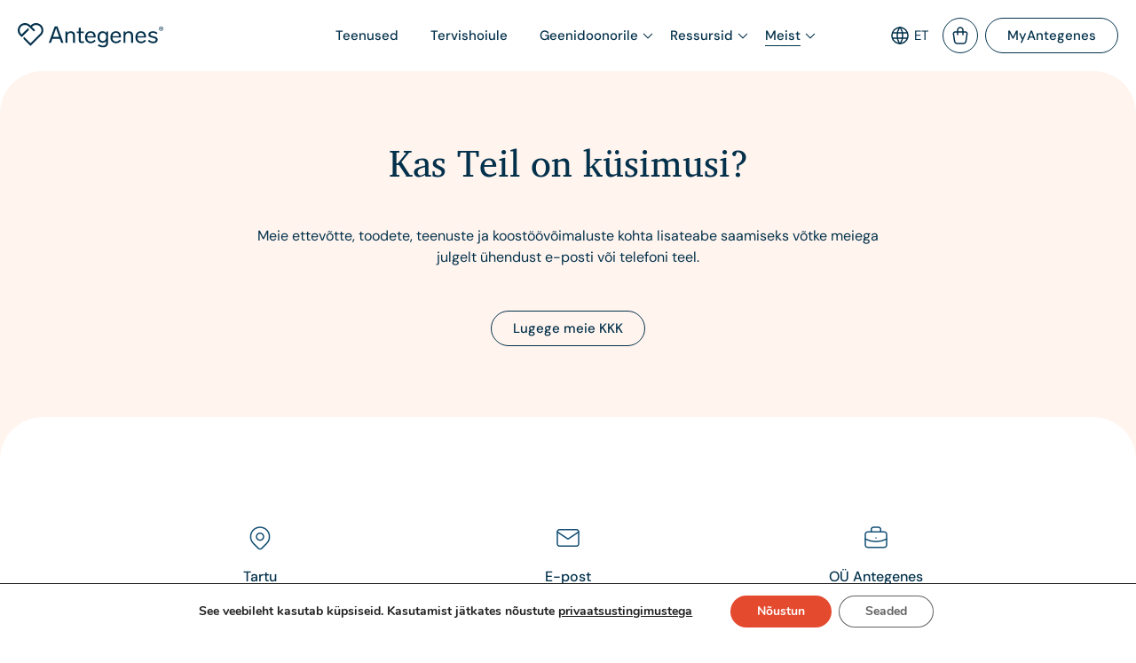

--- FILE ---
content_type: text/html; charset=UTF-8
request_url: https://antegenes.com/et/kontakt/
body_size: 26472
content:
<!DOCTYPE html>
<html lang="et" class="no-js">
<head> <script type="text/javascript">
/* <![CDATA[ */
var gform;gform||(document.addEventListener("gform_main_scripts_loaded",function(){gform.scriptsLoaded=!0}),document.addEventListener("gform/theme/scripts_loaded",function(){gform.themeScriptsLoaded=!0}),window.addEventListener("DOMContentLoaded",function(){gform.domLoaded=!0}),gform={domLoaded:!1,scriptsLoaded:!1,themeScriptsLoaded:!1,isFormEditor:()=>"function"==typeof InitializeEditor,callIfLoaded:function(o){return!(!gform.domLoaded||!gform.scriptsLoaded||!gform.themeScriptsLoaded&&!gform.isFormEditor()||(gform.isFormEditor()&&console.warn("The use of gform.initializeOnLoaded() is deprecated in the form editor context and will be removed in Gravity Forms 3.1."),o(),0))},initializeOnLoaded:function(o){gform.callIfLoaded(o)||(document.addEventListener("gform_main_scripts_loaded",()=>{gform.scriptsLoaded=!0,gform.callIfLoaded(o)}),document.addEventListener("gform/theme/scripts_loaded",()=>{gform.themeScriptsLoaded=!0,gform.callIfLoaded(o)}),window.addEventListener("DOMContentLoaded",()=>{gform.domLoaded=!0,gform.callIfLoaded(o)}))},hooks:{action:{},filter:{}},addAction:function(o,r,e,t){gform.addHook("action",o,r,e,t)},addFilter:function(o,r,e,t){gform.addHook("filter",o,r,e,t)},doAction:function(o){gform.doHook("action",o,arguments)},applyFilters:function(o){return gform.doHook("filter",o,arguments)},removeAction:function(o,r){gform.removeHook("action",o,r)},removeFilter:function(o,r,e){gform.removeHook("filter",o,r,e)},addHook:function(o,r,e,t,n){null==gform.hooks[o][r]&&(gform.hooks[o][r]=[]);var d=gform.hooks[o][r];null==n&&(n=r+"_"+d.length),gform.hooks[o][r].push({tag:n,callable:e,priority:t=null==t?10:t})},doHook:function(r,o,e){var t;if(e=Array.prototype.slice.call(e,1),null!=gform.hooks[r][o]&&((o=gform.hooks[r][o]).sort(function(o,r){return o.priority-r.priority}),o.forEach(function(o){"function"!=typeof(t=o.callable)&&(t=window[t]),"action"==r?t.apply(null,e):e[0]=t.apply(null,e)})),"filter"==r)return e[0]},removeHook:function(o,r,t,n){var e;null!=gform.hooks[o][r]&&(e=(e=gform.hooks[o][r]).filter(function(o,r,e){return!!(null!=n&&n!=o.tag||null!=t&&t!=o.priority)}),gform.hooks[o][r]=e)}});
/* ]]> */
</script>

    <meta charset="UTF-8">
    <meta name="viewport" content="width=device-width, initial-scale=1">

    <link rel="apple-touch-icon" sizes="180x180" href="https://antegenes.com/wp-content/themes/antegenes-wp-theme/dist/static/fav/apple-touch-icon.png">
    <link rel="icon" type="image/png" sizes="32x32" href="https://antegenes.com/wp-content/themes/antegenes-wp-theme/dist/static/fav/favicon-32x32.png">
    <link rel="icon" type="image/png" sizes="16x16" href="https://antegenes.com/wp-content/themes/antegenes-wp-theme/dist/static/fav/favicon-16x16.png">
    <link rel="manifest" href="https://antegenes.com/wp-content/themes/antegenes-wp-theme/dist/static/fav/site.webmanifest">
    <link rel="mask-icon" href="https://antegenes.com/wp-content/themes/antegenes-wp-theme/dist/static/fav/safari-pinned-tab.svg" color="#5bbad5">
    <meta name="msapplication-TileColor" content="#ffffff">
    <meta name="theme-color" content="#ffffff">

  <script>(function(html){html.className = html.className.replace(/\bno-js\b/,'js')})(document.documentElement);</script>
<meta name='robots' content='index, follow, max-image-preview:large, max-snippet:-1, max-video-preview:-1' />

	<!-- This site is optimized with the Yoast SEO Premium plugin v25.6 (Yoast SEO v26.7) - https://yoast.com/wordpress/plugins/seo/ -->
	<title>Kontakt - Antegenes</title>
	<link rel="canonical" href="https://antegenes.com/et/kontakt/" />
	<meta property="og:locale" content="et_EE" />
	<meta property="og:type" content="article" />
	<meta property="og:title" content="Kontakt" />
	<meta property="og:url" content="https://antegenes.com/et/kontakt/" />
	<meta property="og:site_name" content="Antegenes" />
	<meta property="article:publisher" content="https://www.facebook.com/Antegenes" />
	<meta property="article:modified_time" content="2025-01-06T15:09:05+00:00" />
	<meta name="twitter:card" content="summary_large_image" />
	<script type="application/ld+json" class="yoast-schema-graph">{"@context":"https://schema.org","@graph":[{"@type":"WebPage","@id":"https://antegenes.com/et/kontakt/","url":"https://antegenes.com/et/kontakt/","name":"Kontakt - Antegenes","isPartOf":{"@id":"https://antegenes.com/et/#website"},"datePublished":"2024-04-11T10:18:22+00:00","dateModified":"2025-01-06T15:09:05+00:00","breadcrumb":{"@id":"https://antegenes.com/et/kontakt/#breadcrumb"},"inLanguage":"et","potentialAction":[{"@type":"ReadAction","target":["https://antegenes.com/et/kontakt/"]}]},{"@type":"BreadcrumbList","@id":"https://antegenes.com/et/kontakt/#breadcrumb","itemListElement":[{"@type":"ListItem","position":1,"name":"Home","item":"https://antegenes.com/et/"},{"@type":"ListItem","position":2,"name":"Kontakt"}]},{"@type":"WebSite","@id":"https://antegenes.com/et/#website","url":"https://antegenes.com/et/","name":"Antegenes","description":"","publisher":{"@id":"https://antegenes.com/et/#organization"},"potentialAction":[{"@type":"SearchAction","target":{"@type":"EntryPoint","urlTemplate":"https://antegenes.com/et/?s={search_term_string}"},"query-input":{"@type":"PropertyValueSpecification","valueRequired":true,"valueName":"search_term_string"}}],"inLanguage":"et"},{"@type":"Organization","@id":"https://antegenes.com/et/#organization","name":"Antegenes","url":"https://antegenes.com/et/","logo":{"@type":"ImageObject","inLanguage":"et","@id":"https://antegenes.com/et/#/schema/logo/image/","url":"http://antegenes.com/wp-content/uploads/2024/04/blog_bg.jpg","contentUrl":"http://antegenes.com/wp-content/uploads/2024/04/blog_bg.jpg","width":1440,"height":959,"caption":"Antegenes"},"image":{"@id":"https://antegenes.com/et/#/schema/logo/image/"},"sameAs":["https://www.facebook.com/Antegenes"]}]}</script>
	<!-- / Yoast SEO Premium plugin. -->


<link rel='dns-prefetch' href='//www.google.com' />
<style id='wp-img-auto-sizes-contain-inline-css' type='text/css'>
img:is([sizes=auto i],[sizes^="auto," i]){contain-intrinsic-size:3000px 1500px}
/*# sourceURL=wp-img-auto-sizes-contain-inline-css */
</style>
<link rel='stylesheet' id='wp-block-library-css' href='https://antegenes.com/wp-includes/css/dist/block-library/style.min.css?ver=6.9' type='text/css' media='all' />
<link rel='stylesheet' id='wc-blocks-style-css' href='https://antegenes.com/wp-content/plugins/woocommerce/assets/client/blocks/wc-blocks.css?ver=wc-10.3.4' type='text/css' media='all' />
<style id='global-styles-inline-css' type='text/css'>
:root{--wp--preset--aspect-ratio--square: 1;--wp--preset--aspect-ratio--4-3: 4/3;--wp--preset--aspect-ratio--3-4: 3/4;--wp--preset--aspect-ratio--3-2: 3/2;--wp--preset--aspect-ratio--2-3: 2/3;--wp--preset--aspect-ratio--16-9: 16/9;--wp--preset--aspect-ratio--9-16: 9/16;--wp--preset--color--black: #000000;--wp--preset--color--cyan-bluish-gray: #abb8c3;--wp--preset--color--white: #ffffff;--wp--preset--color--pale-pink: #f78da7;--wp--preset--color--vivid-red: #cf2e2e;--wp--preset--color--luminous-vivid-orange: #ff6900;--wp--preset--color--luminous-vivid-amber: #fcb900;--wp--preset--color--light-green-cyan: #7bdcb5;--wp--preset--color--vivid-green-cyan: #00d084;--wp--preset--color--pale-cyan-blue: #8ed1fc;--wp--preset--color--vivid-cyan-blue: #0693e3;--wp--preset--color--vivid-purple: #9b51e0;--wp--preset--gradient--vivid-cyan-blue-to-vivid-purple: linear-gradient(135deg,rgb(6,147,227) 0%,rgb(155,81,224) 100%);--wp--preset--gradient--light-green-cyan-to-vivid-green-cyan: linear-gradient(135deg,rgb(122,220,180) 0%,rgb(0,208,130) 100%);--wp--preset--gradient--luminous-vivid-amber-to-luminous-vivid-orange: linear-gradient(135deg,rgb(252,185,0) 0%,rgb(255,105,0) 100%);--wp--preset--gradient--luminous-vivid-orange-to-vivid-red: linear-gradient(135deg,rgb(255,105,0) 0%,rgb(207,46,46) 100%);--wp--preset--gradient--very-light-gray-to-cyan-bluish-gray: linear-gradient(135deg,rgb(238,238,238) 0%,rgb(169,184,195) 100%);--wp--preset--gradient--cool-to-warm-spectrum: linear-gradient(135deg,rgb(74,234,220) 0%,rgb(151,120,209) 20%,rgb(207,42,186) 40%,rgb(238,44,130) 60%,rgb(251,105,98) 80%,rgb(254,248,76) 100%);--wp--preset--gradient--blush-light-purple: linear-gradient(135deg,rgb(255,206,236) 0%,rgb(152,150,240) 100%);--wp--preset--gradient--blush-bordeaux: linear-gradient(135deg,rgb(254,205,165) 0%,rgb(254,45,45) 50%,rgb(107,0,62) 100%);--wp--preset--gradient--luminous-dusk: linear-gradient(135deg,rgb(255,203,112) 0%,rgb(199,81,192) 50%,rgb(65,88,208) 100%);--wp--preset--gradient--pale-ocean: linear-gradient(135deg,rgb(255,245,203) 0%,rgb(182,227,212) 50%,rgb(51,167,181) 100%);--wp--preset--gradient--electric-grass: linear-gradient(135deg,rgb(202,248,128) 0%,rgb(113,206,126) 100%);--wp--preset--gradient--midnight: linear-gradient(135deg,rgb(2,3,129) 0%,rgb(40,116,252) 100%);--wp--preset--font-size--small: 13px;--wp--preset--font-size--medium: 20px;--wp--preset--font-size--large: 36px;--wp--preset--font-size--x-large: 42px;--wp--preset--spacing--20: 0.44rem;--wp--preset--spacing--30: 0.67rem;--wp--preset--spacing--40: 1rem;--wp--preset--spacing--50: 1.5rem;--wp--preset--spacing--60: 2.25rem;--wp--preset--spacing--70: 3.38rem;--wp--preset--spacing--80: 5.06rem;--wp--preset--shadow--natural: 6px 6px 9px rgba(0, 0, 0, 0.2);--wp--preset--shadow--deep: 12px 12px 50px rgba(0, 0, 0, 0.4);--wp--preset--shadow--sharp: 6px 6px 0px rgba(0, 0, 0, 0.2);--wp--preset--shadow--outlined: 6px 6px 0px -3px rgb(255, 255, 255), 6px 6px rgb(0, 0, 0);--wp--preset--shadow--crisp: 6px 6px 0px rgb(0, 0, 0);}:where(.is-layout-flex){gap: 0.5em;}:where(.is-layout-grid){gap: 0.5em;}body .is-layout-flex{display: flex;}.is-layout-flex{flex-wrap: wrap;align-items: center;}.is-layout-flex > :is(*, div){margin: 0;}body .is-layout-grid{display: grid;}.is-layout-grid > :is(*, div){margin: 0;}:where(.wp-block-columns.is-layout-flex){gap: 2em;}:where(.wp-block-columns.is-layout-grid){gap: 2em;}:where(.wp-block-post-template.is-layout-flex){gap: 1.25em;}:where(.wp-block-post-template.is-layout-grid){gap: 1.25em;}.has-black-color{color: var(--wp--preset--color--black) !important;}.has-cyan-bluish-gray-color{color: var(--wp--preset--color--cyan-bluish-gray) !important;}.has-white-color{color: var(--wp--preset--color--white) !important;}.has-pale-pink-color{color: var(--wp--preset--color--pale-pink) !important;}.has-vivid-red-color{color: var(--wp--preset--color--vivid-red) !important;}.has-luminous-vivid-orange-color{color: var(--wp--preset--color--luminous-vivid-orange) !important;}.has-luminous-vivid-amber-color{color: var(--wp--preset--color--luminous-vivid-amber) !important;}.has-light-green-cyan-color{color: var(--wp--preset--color--light-green-cyan) !important;}.has-vivid-green-cyan-color{color: var(--wp--preset--color--vivid-green-cyan) !important;}.has-pale-cyan-blue-color{color: var(--wp--preset--color--pale-cyan-blue) !important;}.has-vivid-cyan-blue-color{color: var(--wp--preset--color--vivid-cyan-blue) !important;}.has-vivid-purple-color{color: var(--wp--preset--color--vivid-purple) !important;}.has-black-background-color{background-color: var(--wp--preset--color--black) !important;}.has-cyan-bluish-gray-background-color{background-color: var(--wp--preset--color--cyan-bluish-gray) !important;}.has-white-background-color{background-color: var(--wp--preset--color--white) !important;}.has-pale-pink-background-color{background-color: var(--wp--preset--color--pale-pink) !important;}.has-vivid-red-background-color{background-color: var(--wp--preset--color--vivid-red) !important;}.has-luminous-vivid-orange-background-color{background-color: var(--wp--preset--color--luminous-vivid-orange) !important;}.has-luminous-vivid-amber-background-color{background-color: var(--wp--preset--color--luminous-vivid-amber) !important;}.has-light-green-cyan-background-color{background-color: var(--wp--preset--color--light-green-cyan) !important;}.has-vivid-green-cyan-background-color{background-color: var(--wp--preset--color--vivid-green-cyan) !important;}.has-pale-cyan-blue-background-color{background-color: var(--wp--preset--color--pale-cyan-blue) !important;}.has-vivid-cyan-blue-background-color{background-color: var(--wp--preset--color--vivid-cyan-blue) !important;}.has-vivid-purple-background-color{background-color: var(--wp--preset--color--vivid-purple) !important;}.has-black-border-color{border-color: var(--wp--preset--color--black) !important;}.has-cyan-bluish-gray-border-color{border-color: var(--wp--preset--color--cyan-bluish-gray) !important;}.has-white-border-color{border-color: var(--wp--preset--color--white) !important;}.has-pale-pink-border-color{border-color: var(--wp--preset--color--pale-pink) !important;}.has-vivid-red-border-color{border-color: var(--wp--preset--color--vivid-red) !important;}.has-luminous-vivid-orange-border-color{border-color: var(--wp--preset--color--luminous-vivid-orange) !important;}.has-luminous-vivid-amber-border-color{border-color: var(--wp--preset--color--luminous-vivid-amber) !important;}.has-light-green-cyan-border-color{border-color: var(--wp--preset--color--light-green-cyan) !important;}.has-vivid-green-cyan-border-color{border-color: var(--wp--preset--color--vivid-green-cyan) !important;}.has-pale-cyan-blue-border-color{border-color: var(--wp--preset--color--pale-cyan-blue) !important;}.has-vivid-cyan-blue-border-color{border-color: var(--wp--preset--color--vivid-cyan-blue) !important;}.has-vivid-purple-border-color{border-color: var(--wp--preset--color--vivid-purple) !important;}.has-vivid-cyan-blue-to-vivid-purple-gradient-background{background: var(--wp--preset--gradient--vivid-cyan-blue-to-vivid-purple) !important;}.has-light-green-cyan-to-vivid-green-cyan-gradient-background{background: var(--wp--preset--gradient--light-green-cyan-to-vivid-green-cyan) !important;}.has-luminous-vivid-amber-to-luminous-vivid-orange-gradient-background{background: var(--wp--preset--gradient--luminous-vivid-amber-to-luminous-vivid-orange) !important;}.has-luminous-vivid-orange-to-vivid-red-gradient-background{background: var(--wp--preset--gradient--luminous-vivid-orange-to-vivid-red) !important;}.has-very-light-gray-to-cyan-bluish-gray-gradient-background{background: var(--wp--preset--gradient--very-light-gray-to-cyan-bluish-gray) !important;}.has-cool-to-warm-spectrum-gradient-background{background: var(--wp--preset--gradient--cool-to-warm-spectrum) !important;}.has-blush-light-purple-gradient-background{background: var(--wp--preset--gradient--blush-light-purple) !important;}.has-blush-bordeaux-gradient-background{background: var(--wp--preset--gradient--blush-bordeaux) !important;}.has-luminous-dusk-gradient-background{background: var(--wp--preset--gradient--luminous-dusk) !important;}.has-pale-ocean-gradient-background{background: var(--wp--preset--gradient--pale-ocean) !important;}.has-electric-grass-gradient-background{background: var(--wp--preset--gradient--electric-grass) !important;}.has-midnight-gradient-background{background: var(--wp--preset--gradient--midnight) !important;}.has-small-font-size{font-size: var(--wp--preset--font-size--small) !important;}.has-medium-font-size{font-size: var(--wp--preset--font-size--medium) !important;}.has-large-font-size{font-size: var(--wp--preset--font-size--large) !important;}.has-x-large-font-size{font-size: var(--wp--preset--font-size--x-large) !important;}
/*# sourceURL=global-styles-inline-css */
</style>

<style id='classic-theme-styles-inline-css' type='text/css'>
/*! This file is auto-generated */
.wp-block-button__link{color:#fff;background-color:#32373c;border-radius:9999px;box-shadow:none;text-decoration:none;padding:calc(.667em + 2px) calc(1.333em + 2px);font-size:1.125em}.wp-block-file__button{background:#32373c;color:#fff;text-decoration:none}
/*# sourceURL=/wp-includes/css/classic-themes.min.css */
</style>
<link rel='stylesheet' id='contact-form-7-css' href='https://antegenes.com/wp-content/plugins/contact-form-7/includes/css/styles.css?ver=6.1.4' type='text/css' media='all' />
<link rel='stylesheet' id='woocommerce-layout-css' href='https://antegenes.com/wp-content/plugins/woocommerce/assets/css/woocommerce-layout.css?ver=10.3.4' type='text/css' media='all' />
<link rel='stylesheet' id='woocommerce-smallscreen-css' href='https://antegenes.com/wp-content/plugins/woocommerce/assets/css/woocommerce-smallscreen.css?ver=10.3.4' type='text/css' media='only screen and (max-width: 768px)' />
<link rel='stylesheet' id='woocommerce-general-css' href='https://antegenes.com/wp-content/plugins/woocommerce/assets/css/woocommerce.css?ver=10.3.4' type='text/css' media='all' />
<style id='woocommerce-inline-inline-css' type='text/css'>
.woocommerce form .form-row .required { visibility: visible; }
/*# sourceURL=woocommerce-inline-inline-css */
</style>
<link rel='stylesheet' id='wpcf7-redirect-script-frontend-css' href='https://antegenes.com/wp-content/plugins/wpcf7-redirect/build/assets/frontend-script.css?ver=2c532d7e2be36f6af233' type='text/css' media='all' />
<link rel='stylesheet' id='wpml-legacy-horizontal-list-0-css' href='https://antegenes.com/wp-content/plugins/sitepress-multilingual-cms/templates/language-switchers/legacy-list-horizontal/style.min.css?ver=1' type='text/css' media='all' />
<link rel='stylesheet' id='brands-styles-css' href='https://antegenes.com/wp-content/plugins/woocommerce/assets/css/brands.css?ver=10.3.4' type='text/css' media='all' />
<link rel='stylesheet' id='main-style-css' href='https://antegenes.com/wp-content/themes/antegenes-wp-theme/dist/main.css?ver=1755152550' type='text/css' media='screen' />
<link rel='stylesheet' id='yith_wapo_front-css' href='https://antegenes.com/wp-content/plugins/yith-woocommerce-advanced-product-options-premium/assets/css/front.css?ver=4.5.0' type='text/css' media='all' />
<style id='yith_wapo_front-inline-css' type='text/css'>
:root{--yith-wapo-required-option-color:#AF2323;--yith-wapo-checkbox-style:50%;--yith-wapo-color-swatch-style:50%;--yith-wapo-label-font-size:16px;--yith-wapo-description-font-size:12px;--yith-wapo-color-swatch-size:40px;--yith-wapo-block-padding:0px 0px 0px 0px ;--yith-wapo-block-background-color:#ffffff;--yith-wapo-accent-color-color:#03bfac;--yith-wapo-form-border-color-color:#7a7a7a;--yith-wapo-price-box-colors-text:#474747;--yith-wapo-price-box-colors-background:#FFFFFF;--yith-wapo-uploads-file-colors-background:#f3f3f3;--yith-wapo-uploads-file-colors-border:#c4c4c4;--yith-wapo-tooltip-colors-background:#03bfac;--yith-wapo-tooltip-colors-text:#ffffff;}
/*# sourceURL=yith_wapo_front-inline-css */
</style>
<link rel='stylesheet' id='yith_wapo_jquery-ui-css' href='https://antegenes.com/wp-content/plugins/yith-woocommerce-advanced-product-options-premium/assets/css/_new_jquery-ui-1.12.1.css?ver=4.5.0' type='text/css' media='all' />
<link rel='stylesheet' id='yith_wapo_jquery-ui-timepicker-css' href='https://antegenes.com/wp-content/plugins/yith-woocommerce-advanced-product-options-premium/assets/css/_new_jquery-ui-timepicker-addon.css?ver=4.5.0' type='text/css' media='all' />
<link rel='stylesheet' id='dashicons-css' href='https://antegenes.com/wp-includes/css/dashicons.min.css?ver=6.9' type='text/css' media='all' />
<style id='dashicons-inline-css' type='text/css'>
[data-font="Dashicons"]:before {font-family: 'Dashicons' !important;content: attr(data-icon) !important;speak: none !important;font-weight: normal !important;font-variant: normal !important;text-transform: none !important;line-height: 1 !important;font-style: normal !important;-webkit-font-smoothing: antialiased !important;-moz-osx-font-smoothing: grayscale !important;}
/*# sourceURL=dashicons-inline-css */
</style>
<link rel='stylesheet' id='yith-plugin-fw-icon-font-css' href='https://antegenes.com/wp-content/plugins/yith-woocommerce-advanced-product-options-premium/plugin-fw/assets/css/yith-icon.css?ver=4.5.2' type='text/css' media='all' />
<link rel='stylesheet' id='wp-color-picker-css' href='https://antegenes.com/wp-admin/css/color-picker.min.css?ver=6.9' type='text/css' media='all' />
<link rel='stylesheet' id='cf7cf-style-css' href='https://antegenes.com/wp-content/plugins/cf7-conditional-fields/style.css?ver=2.6.7' type='text/css' media='all' />
<link rel='stylesheet' id='moove_gdpr_frontend-css' href='https://antegenes.com/wp-content/plugins/gdpr-cookie-compliance/dist/styles/gdpr-main.css?ver=5.0.9' type='text/css' media='all' />
<style id='moove_gdpr_frontend-inline-css' type='text/css'>
#moove_gdpr_cookie_modal,#moove_gdpr_cookie_info_bar,.gdpr_cookie_settings_shortcode_content{font-family:&#039;Nunito&#039;,sans-serif}#moove_gdpr_save_popup_settings_button{background-color:#373737;color:#fff}#moove_gdpr_save_popup_settings_button:hover{background-color:#000}#moove_gdpr_cookie_info_bar .moove-gdpr-info-bar-container .moove-gdpr-info-bar-content a.mgbutton,#moove_gdpr_cookie_info_bar .moove-gdpr-info-bar-container .moove-gdpr-info-bar-content button.mgbutton{background-color:#e44a2e}#moove_gdpr_cookie_modal .moove-gdpr-modal-content .moove-gdpr-modal-footer-content .moove-gdpr-button-holder a.mgbutton,#moove_gdpr_cookie_modal .moove-gdpr-modal-content .moove-gdpr-modal-footer-content .moove-gdpr-button-holder button.mgbutton,.gdpr_cookie_settings_shortcode_content .gdpr-shr-button.button-green{background-color:#e44a2e;border-color:#e44a2e}#moove_gdpr_cookie_modal .moove-gdpr-modal-content .moove-gdpr-modal-footer-content .moove-gdpr-button-holder a.mgbutton:hover,#moove_gdpr_cookie_modal .moove-gdpr-modal-content .moove-gdpr-modal-footer-content .moove-gdpr-button-holder button.mgbutton:hover,.gdpr_cookie_settings_shortcode_content .gdpr-shr-button.button-green:hover{background-color:#fff;color:#e44a2e}#moove_gdpr_cookie_modal .moove-gdpr-modal-content .moove-gdpr-modal-close i,#moove_gdpr_cookie_modal .moove-gdpr-modal-content .moove-gdpr-modal-close span.gdpr-icon{background-color:#e44a2e;border:1px solid #e44a2e}#moove_gdpr_cookie_info_bar span.moove-gdpr-infobar-allow-all.focus-g,#moove_gdpr_cookie_info_bar span.moove-gdpr-infobar-allow-all:focus,#moove_gdpr_cookie_info_bar button.moove-gdpr-infobar-allow-all.focus-g,#moove_gdpr_cookie_info_bar button.moove-gdpr-infobar-allow-all:focus,#moove_gdpr_cookie_info_bar span.moove-gdpr-infobar-reject-btn.focus-g,#moove_gdpr_cookie_info_bar span.moove-gdpr-infobar-reject-btn:focus,#moove_gdpr_cookie_info_bar button.moove-gdpr-infobar-reject-btn.focus-g,#moove_gdpr_cookie_info_bar button.moove-gdpr-infobar-reject-btn:focus,#moove_gdpr_cookie_info_bar span.change-settings-button.focus-g,#moove_gdpr_cookie_info_bar span.change-settings-button:focus,#moove_gdpr_cookie_info_bar button.change-settings-button.focus-g,#moove_gdpr_cookie_info_bar button.change-settings-button:focus{-webkit-box-shadow:0 0 1px 3px #e44a2e;-moz-box-shadow:0 0 1px 3px #e44a2e;box-shadow:0 0 1px 3px #e44a2e}#moove_gdpr_cookie_modal .moove-gdpr-modal-content .moove-gdpr-modal-close i:hover,#moove_gdpr_cookie_modal .moove-gdpr-modal-content .moove-gdpr-modal-close span.gdpr-icon:hover,#moove_gdpr_cookie_info_bar span[data-href]>u.change-settings-button{color:#e44a2e}#moove_gdpr_cookie_modal .moove-gdpr-modal-content .moove-gdpr-modal-left-content #moove-gdpr-menu li.menu-item-selected a span.gdpr-icon,#moove_gdpr_cookie_modal .moove-gdpr-modal-content .moove-gdpr-modal-left-content #moove-gdpr-menu li.menu-item-selected button span.gdpr-icon{color:inherit}#moove_gdpr_cookie_modal .moove-gdpr-modal-content .moove-gdpr-modal-left-content #moove-gdpr-menu li a span.gdpr-icon,#moove_gdpr_cookie_modal .moove-gdpr-modal-content .moove-gdpr-modal-left-content #moove-gdpr-menu li button span.gdpr-icon{color:inherit}#moove_gdpr_cookie_modal .gdpr-acc-link{line-height:0;font-size:0;color:transparent;position:absolute}#moove_gdpr_cookie_modal .moove-gdpr-modal-content .moove-gdpr-modal-close:hover i,#moove_gdpr_cookie_modal .moove-gdpr-modal-content .moove-gdpr-modal-left-content #moove-gdpr-menu li a,#moove_gdpr_cookie_modal .moove-gdpr-modal-content .moove-gdpr-modal-left-content #moove-gdpr-menu li button,#moove_gdpr_cookie_modal .moove-gdpr-modal-content .moove-gdpr-modal-left-content #moove-gdpr-menu li button i,#moove_gdpr_cookie_modal .moove-gdpr-modal-content .moove-gdpr-modal-left-content #moove-gdpr-menu li a i,#moove_gdpr_cookie_modal .moove-gdpr-modal-content .moove-gdpr-tab-main .moove-gdpr-tab-main-content a:hover,#moove_gdpr_cookie_info_bar.moove-gdpr-dark-scheme .moove-gdpr-info-bar-container .moove-gdpr-info-bar-content a.mgbutton:hover,#moove_gdpr_cookie_info_bar.moove-gdpr-dark-scheme .moove-gdpr-info-bar-container .moove-gdpr-info-bar-content button.mgbutton:hover,#moove_gdpr_cookie_info_bar.moove-gdpr-dark-scheme .moove-gdpr-info-bar-container .moove-gdpr-info-bar-content a:hover,#moove_gdpr_cookie_info_bar.moove-gdpr-dark-scheme .moove-gdpr-info-bar-container .moove-gdpr-info-bar-content button:hover,#moove_gdpr_cookie_info_bar.moove-gdpr-dark-scheme .moove-gdpr-info-bar-container .moove-gdpr-info-bar-content span.change-settings-button:hover,#moove_gdpr_cookie_info_bar.moove-gdpr-dark-scheme .moove-gdpr-info-bar-container .moove-gdpr-info-bar-content button.change-settings-button:hover,#moove_gdpr_cookie_info_bar.moove-gdpr-dark-scheme .moove-gdpr-info-bar-container .moove-gdpr-info-bar-content u.change-settings-button:hover,#moove_gdpr_cookie_info_bar span[data-href]>u.change-settings-button,#moove_gdpr_cookie_info_bar.moove-gdpr-dark-scheme .moove-gdpr-info-bar-container .moove-gdpr-info-bar-content a.mgbutton.focus-g,#moove_gdpr_cookie_info_bar.moove-gdpr-dark-scheme .moove-gdpr-info-bar-container .moove-gdpr-info-bar-content button.mgbutton.focus-g,#moove_gdpr_cookie_info_bar.moove-gdpr-dark-scheme .moove-gdpr-info-bar-container .moove-gdpr-info-bar-content a.focus-g,#moove_gdpr_cookie_info_bar.moove-gdpr-dark-scheme .moove-gdpr-info-bar-container .moove-gdpr-info-bar-content button.focus-g,#moove_gdpr_cookie_info_bar.moove-gdpr-dark-scheme .moove-gdpr-info-bar-container .moove-gdpr-info-bar-content a.mgbutton:focus,#moove_gdpr_cookie_info_bar.moove-gdpr-dark-scheme .moove-gdpr-info-bar-container .moove-gdpr-info-bar-content button.mgbutton:focus,#moove_gdpr_cookie_info_bar.moove-gdpr-dark-scheme .moove-gdpr-info-bar-container .moove-gdpr-info-bar-content a:focus,#moove_gdpr_cookie_info_bar.moove-gdpr-dark-scheme .moove-gdpr-info-bar-container .moove-gdpr-info-bar-content button:focus,#moove_gdpr_cookie_info_bar.moove-gdpr-dark-scheme .moove-gdpr-info-bar-container .moove-gdpr-info-bar-content span.change-settings-button.focus-g,span.change-settings-button:focus,button.change-settings-button.focus-g,button.change-settings-button:focus,#moove_gdpr_cookie_info_bar.moove-gdpr-dark-scheme .moove-gdpr-info-bar-container .moove-gdpr-info-bar-content u.change-settings-button.focus-g,#moove_gdpr_cookie_info_bar.moove-gdpr-dark-scheme .moove-gdpr-info-bar-container .moove-gdpr-info-bar-content u.change-settings-button:focus{color:#e44a2e}#moove_gdpr_cookie_modal .moove-gdpr-branding.focus-g span,#moove_gdpr_cookie_modal .moove-gdpr-modal-content .moove-gdpr-tab-main a.focus-g,#moove_gdpr_cookie_modal .moove-gdpr-modal-content .moove-gdpr-tab-main .gdpr-cd-details-toggle.focus-g{color:#e44a2e}#moove_gdpr_cookie_modal.gdpr_lightbox-hide{display:none}
/*# sourceURL=moove_gdpr_frontend-inline-css */
</style>
<script type="text/template" id="tmpl-variation-template">
	<div class="woocommerce-variation-description">{{{ data.variation.variation_description }}}</div>
	<div class="woocommerce-variation-price">{{{ data.variation.price_html }}}</div>
	<div class="woocommerce-variation-availability">{{{ data.variation.availability_html }}}</div>
</script>
<script type="text/template" id="tmpl-unavailable-variation-template">
	<p role="alert">Vabandame, see toode ei ole saadaval. Palun proovi teistsugust kombinatsiooni.</p>
</script><script type="text/javascript" src="https://antegenes.com/wp-includes/js/jquery/jquery.min.js?ver=3.7.1" id="jquery-core-js"></script>
<script type="text/javascript" src="https://antegenes.com/wp-includes/js/jquery/jquery-migrate.min.js?ver=3.4.1" id="jquery-migrate-js"></script>
<script type="text/javascript" src="https://antegenes.com/wp-content/plugins/woocommerce-eabi-postoffice/js/jquery.cascadingdropdown.js?ver=6.9" id="jquery-cascadingdropdown-js"></script>
<script type="text/javascript" src="https://antegenes.com/wp-content/plugins/woocommerce-eabi-postoffice/js/eabi.cascadingdropdown.js?ver=6.9" id="eabi-cascadingdropdown-js"></script>
<script type="text/javascript" id="wpml-cookie-js-extra">
/* <![CDATA[ */
var wpml_cookies = {"wp-wpml_current_language":{"value":"et","expires":1,"path":"/"}};
var wpml_cookies = {"wp-wpml_current_language":{"value":"et","expires":1,"path":"/"}};
//# sourceURL=wpml-cookie-js-extra
/* ]]> */
</script>
<script type="text/javascript" src="https://antegenes.com/wp-content/plugins/sitepress-multilingual-cms/res/js/cookies/language-cookie.js?ver=486900" id="wpml-cookie-js" defer="defer" data-wp-strategy="defer"></script>
<script type="text/javascript" src="https://antegenes.com/wp-content/plugins/woocommerce/assets/js/jquery-blockui/jquery.blockUI.min.js?ver=2.7.0-wc.10.3.4" id="wc-jquery-blockui-js" data-wp-strategy="defer"></script>
<script type="text/javascript" id="wc-add-to-cart-js-extra">
/* <![CDATA[ */
var wc_add_to_cart_params = {"ajax_url":"/wp-admin/admin-ajax.php?lang=et","wc_ajax_url":"/et/?wc-ajax=%%endpoint%%","i18n_view_cart":"Vaata ostukorvi","cart_url":"https://antegenes.com/et/cart/","is_cart":"","cart_redirect_after_add":"no"};
//# sourceURL=wc-add-to-cart-js-extra
/* ]]> */
</script>
<script type="text/javascript" src="https://antegenes.com/wp-content/plugins/woocommerce/assets/js/frontend/add-to-cart.min.js?ver=10.3.4" id="wc-add-to-cart-js" defer="defer" data-wp-strategy="defer"></script>
<script type="text/javascript" src="https://antegenes.com/wp-content/plugins/woocommerce/assets/js/js-cookie/js.cookie.min.js?ver=2.1.4-wc.10.3.4" id="wc-js-cookie-js" defer="defer" data-wp-strategy="defer"></script>
<script type="text/javascript" id="woocommerce-js-extra">
/* <![CDATA[ */
var woocommerce_params = {"ajax_url":"/wp-admin/admin-ajax.php?lang=et","wc_ajax_url":"/et/?wc-ajax=%%endpoint%%","i18n_password_show":"Show password","i18n_password_hide":"Hide password"};
//# sourceURL=woocommerce-js-extra
/* ]]> */
</script>
<script type="text/javascript" src="https://antegenes.com/wp-content/plugins/woocommerce/assets/js/frontend/woocommerce.min.js?ver=10.3.4" id="woocommerce-js" defer="defer" data-wp-strategy="defer"></script>
<script type="text/javascript" src="https://antegenes.com/wp-includes/js/underscore.min.js?ver=1.13.7" id="underscore-js"></script>
<script type="text/javascript" id="wp-util-js-extra">
/* <![CDATA[ */
var _wpUtilSettings = {"ajax":{"url":"/wp-admin/admin-ajax.php"}};
//# sourceURL=wp-util-js-extra
/* ]]> */
</script>
<script type="text/javascript" src="https://antegenes.com/wp-includes/js/wp-util.min.js?ver=6.9" id="wp-util-js"></script>
<meta name="generator" content="WPML ver:4.8.6 stt:1,15,3;" />
	<noscript><style>.woocommerce-product-gallery{ opacity: 1 !important; }</style></noscript>
	<noscript><style>.lazyload[data-src]{display:none !important;}</style></noscript><style>.lazyload{background-image:none !important;}.lazyload:before{background-image:none !important;}</style><link rel="icon" href="https://antegenes.com/wp-content/uploads/2024/05/cropped-cropped-Ikoon_Sinine_taustata-32x32.png" sizes="32x32" />
<link rel="icon" href="https://antegenes.com/wp-content/uploads/2024/05/cropped-cropped-Ikoon_Sinine_taustata-192x192.png" sizes="192x192" />
<link rel="apple-touch-icon" href="https://antegenes.com/wp-content/uploads/2024/05/cropped-cropped-Ikoon_Sinine_taustata-180x180.png" />
<meta name="msapplication-TileImage" content="https://antegenes.com/wp-content/uploads/2024/05/cropped-cropped-Ikoon_Sinine_taustata-270x270.png" />
    
<!-- Matomo -->
<script>
  var _paq = window._paq = window._paq || [];
  /* tracker methods like "setCustomDimension" should be called before "trackPageView" */
  _paq.push(['trackPageView']);
  _paq.push(['enableLinkTracking']);
  (function() {
    var u="https://matomo.my.antegenes.com/";
    _paq.push(['setTrackerUrl', u+'matomo.php']);
    _paq.push(['setSiteId', '2']);
    var d=document, g=d.createElement('script'), s=d.getElementsByTagName('script')[0];
    g.async=true; g.src=u+'matomo.js'; s.parentNode.insertBefore(g,s);
  })();
</script>
<!-- End Matomo Code -->
<!-- Matomo Tag Manager -->
<script>
  var _mtm = window._mtm = window._mtm || [];
  _mtm.push({'mtm.startTime': (new Date().getTime()), 'event': 'mtm.Start'});
  (function() {
    var d=document, g=d.createElement('script'), s=d.getElementsByTagName('script')[0];
    g.async=true; g.src='https://matomo.my.antegenes.com/js/container_A9Ydh3Hm.js'; s.parentNode.insertBefore(g,s);
  })();
</script>
<!-- End Matomo Tag Manager -->
<script>
// Define dataLayer and the gtag function.
window.dataLayer = window.dataLayer || [];
function gtag(){dataLayer.push(arguments);}
// Set default consent to 'denied' as a placeholder
gtag('consent', 'default', {
'ad_storage': 'denied',
'ad_user_data': 'denied',
'ad_personalization': 'denied',
'analytics_storage': 'denied'
});
</script>
<!-- Google Tag Manager -->
<script>(function(w,d,s,l,i){w[l]=w[l]||[];w[l].push({'gtm.start':
new Date().getTime(),event:'gtm.js'});var f=d.getElementsByTagName(s)[0],
j=d.createElement(s),dl=l!='dataLayer'?'&l='+l:'';j.async=true;j.src=
'https://www.googletagmanager.com/gtm.js?id='+i+dl;f.parentNode.insertBefore(j,f);
})(window,document,'script','dataLayer','G-ZBJ2GJM112');</script>
<!-- End Google Tag Manager -->
<link rel='stylesheet' id='gform_basic-css' href='https://antegenes.com/wp-content/plugins/gravityforms/assets/css/dist/basic.min.css?ver=2.9.25' type='text/css' media='all' />
</head>
<body class="wp-singular page-template-default page page-id-1142 wp-embed-responsive wp-theme-antegenes-wp-theme theme-antegenes-wp-theme woocommerce-no-js">

<header class="flex items-center justify-center w-full header">
    <div class="w-full gutter">
        <div class="content-lg">
            <div class="relative z-30">
                <div class="flex items-center justify-between w-full lg:justify-normal">
                    <div class="lg:w-1/5">
                        <a class="flex-shrink-0 block" href="https://antegenes.com/et/" aria-label="Link to homepage">
                            <img class="logo lazyload" src="[data-uri]" alt="logo" data-src="https://antegenes.com/wp-content/themes/antegenes-wp-theme/dist/static/logo-light.svg" decoding="async"><noscript><img class="logo" src="https://antegenes.com/wp-content/themes/antegenes-wp-theme/dist/static/logo-light.svg" alt="logo" data-eio="l"></noscript>
                            <img class="logo-dark lazyload" src="[data-uri]" alt="logo" data-src="https://antegenes.com/wp-content/themes/antegenes-wp-theme/dist/static/logo-dark.svg" decoding="async"><noscript><img class="logo-dark" src="https://antegenes.com/wp-content/themes/antegenes-wp-theme/dist/static/logo-dark.svg" alt="logo" data-eio="l"></noscript>
                        </a>
                    </div>
                    <div class="w-3/5 md-down:hidden">
                        <nav class="primary-nav"><ul id="menu-main" class="menu"><li id="menu-item-1208" class="menu-item menu-item-type-post_type menu-item-object-page menu-item-1208"><a href="https://antegenes.com/et/teenused/">Teenused</a></li>
<li id="menu-item-1176" class="menu-item menu-item-type-post_type menu-item-object-page menu-item-1176"><a href="https://antegenes.com/et/tervishoiule/">Tervishoiule</a></li>
<li id="menu-item-1177" class="menu-item menu-item-type-post_type menu-item-object-page menu-item-has-children menu-item-1177"><a href="https://antegenes.com/et/geenidoonor/">Geenidoonorile</a>
<ul class="sub-menu">
	<li id="menu-item-1178" class="menu-item menu-item-type-post_type menu-item-object-page menu-item-1178"><a href="https://antegenes.com/et/geenidoonor/">Geenidoonorile</a></li>
	<li id="menu-item-1179" class="menu-item menu-item-type-post_type menu-item-object-page menu-item-1179"><a href="https://antegenes.com/et/geenidoonor-juhis/">Juhis geenidoonoritele</a></li>
</ul>
</li>
<li id="menu-item-1257" class="menu-item menu-item-type-custom menu-item-object-custom menu-item-has-children menu-item-1257"><a href="#">Ressursid</a>
<ul class="sub-menu">
	<li id="menu-item-1160" class="menu-item menu-item-type-post_type menu-item-object-page menu-item-1160"><a href="https://antegenes.com/et/kkk/">KKK</a></li>
	<li id="menu-item-1378" class="menu-item menu-item-type-post_type menu-item-object-page menu-item-1378"><a href="https://antegenes.com/et/uudised/">Uudised</a></li>
	<li id="menu-item-1170" class="menu-item menu-item-type-post_type menu-item-object-page menu-item-1170"><a href="https://antegenes.com/et/antenor/">AnteNOR projekt</a></li>
</ul>
</li>
<li id="menu-item-1256" class="menu-item menu-item-type-custom menu-item-object-custom current-menu-ancestor current-menu-parent menu-item-has-children menu-item-1256"><a href="/et/meeskond">Meist</a>
<ul class="sub-menu">
	<li id="menu-item-1171" class="menu-item menu-item-type-post_type menu-item-object-page menu-item-1171"><a href="https://antegenes.com/et/meeskond/">Meeskond</a></li>
	<li id="menu-item-1159" class="menu-item menu-item-type-post_type menu-item-object-page current-menu-item page_item page-item-1142 current_page_item menu-item-1159"><a href="https://antegenes.com/et/kontakt/" aria-current="page">Kontakt</a></li>
</ul>
</li>
</ul></nav>                    </div>
                    <div class="flex items-center justify-end lg:w-1/5 md-down:hidden">

                                <div class="relative custom-lang-switcher">
                                <button data-lang-trigger class="flex items-center mr-16 bg-transparent cursor-pointer">
                        <span class="flex-shrink-0 block w-24 h-24 mr-4 text-primary current-lang-icon">
                            <svg xmlns="http://www.w3.org/2000/svg" width="100%" height="100%" viewBox="0 0 24 24" fill="none">
  <g clip-path="url(#clip0_3271_2334)">
    <path d="M3 12C3 13.1819 3.23279 14.3522 3.68508 15.4442C4.13738 16.5361 4.80031 17.5282 5.63604 18.364C6.47177 19.1997 7.46392 19.8626 8.55585 20.3149C9.64778 20.7672 10.8181 21 12 21C13.1819 21 14.3522 20.7672 15.4442 20.3149C16.5361 19.8626 17.5282 19.1997 18.364 18.364C19.1997 17.5282 19.8626 16.5361 20.3149 15.4442C20.7672 14.3522 21 13.1819 21 12C21 9.61305 20.0518 7.32387 18.364 5.63604C16.6761 3.94821 14.3869 3 12 3C9.61305 3 7.32387 3.94821 5.63604 5.63604C3.94821 7.32387 3 9.61305 3 12Z" stroke="currentColor" stroke-width="1.5" stroke-linecap="round" stroke-linejoin="round"/>
    <path d="M3.6001 9H20.4001" stroke="currentColor" stroke-width="1.5" stroke-linecap="round" stroke-linejoin="round"/>
    <path d="M3.6001 15H20.4001" stroke="currentColor" stroke-width="1.5" stroke-linecap="round" stroke-linejoin="round"/>
    <path d="M11.5002 3C9.8155 5.69961 8.92236 8.81787 8.92236 12C8.92236 15.1821 9.8155 18.3004 11.5002 21" stroke="currentColor" stroke-width="1.5" stroke-linecap="round" stroke-linejoin="round"/>
    <path d="M12.5 3C14.1847 5.69961 15.0778 8.81787 15.0778 12C15.0778 15.1821 14.1847 18.3004 12.5 21" stroke="currentColor" stroke-width="1.5" stroke-linecap="round" stroke-linejoin="round"/>
  </g>
</svg>
                        </span>

                        <span data-lang="et-ET" class="current-lang-text text-primary text-15">ET</span>
                    </button>
                    
            <div data-lang-target class="lang-overlay absolute top-[100%] right-0 -mr-12 z-[100] mt-12 bg-white rounded-16 py-12 shadow-menu">
                                        <a data-lang="en" href="https://antegenes.com/contact/" class="block px-20 py-6 text-center transition-all duration-200 text-primary whitespace-nowrap text-15 hover:text-red">
                            English                        </a>
                                                <a data-lang="de" href="https://antegenes.com/de/contact/" class="block px-20 py-6 text-center transition-all duration-200 text-primary whitespace-nowrap text-15 hover:text-red">
                            Deutsch                        </a>
                                    </div>
        </div>

        
                                                <div class="relative group">
                            <a class="relative flex items-center justify-center w-40 h-40 mr-8 transition-all duration-200 border rounded-full border-primary cart-btn pointer-events-none" href="https://antegenes.com/et/cart/">
                                <span class="block w-24 h-24 transition-all duration-200 text-primary cart-btn__icon">
                                    <svg xmlns="http://www.w3.org/2000/svg" width="100%" height="100%" viewBox="0 0 24 24" fill="none">
  <g clip-path="url(#clip0_3225_4349)">
    <path d="M6.33129 8H17.6703C17.9587 7.99997 18.2436 8.06229 18.5057 8.1827C18.7677 8.30311 19.0006 8.47876 19.1883 8.6976C19.3761 8.91645 19.5144 9.17331 19.5936 9.45059C19.6728 9.72786 19.6911 10.019 19.6473 10.304L18.3923 18.456C18.2833 19.1644 17.9243 19.8105 17.3803 20.2771C16.8362 20.7438 16.1431 21.0002 15.4263 21H8.57429C7.85769 21 7.16477 20.7434 6.62092 20.2768C6.07707 19.8102 5.71822 19.1643 5.60929 18.456L4.35429 10.304C4.31046 10.019 4.32878 9.72786 4.408 9.45059C4.48722 9.17331 4.62545 8.91645 4.81324 8.6976C5.00102 8.47876 5.23391 8.30311 5.49594 8.1827C5.75796 8.06229 6.04293 7.99997 6.33129 8Z" stroke="currentColor" stroke-width="1.5" stroke-linecap="round" stroke-linejoin="round"/>
    <path d="M9 11V6C9 5.20435 9.31607 4.44129 9.87868 3.87868C10.4413 3.31607 11.2044 3 12 3C12.7956 3 13.5587 3.31607 14.1213 3.87868C14.6839 4.44129 15 5.20435 15 6V11" stroke="currentColor" stroke-width="1.5" stroke-linecap="round" stroke-linejoin="round"/>
  </g>
</svg>
                                </span>

                                                            </a>

                            <span class="absolute right-0 block px-12 py-6 mt-6 text-white transition-all duration-200 opacity-0 pointer-events-none group-hover:opacity-100 top-100 bg-primary rounded-6 text-14 whitespace-nowrap">
                                Ostukorv on tühi                            </span>
                        </div>

                        
                        <a href="https://my.antegenes.com/login?lang=et" class="btn-primary header-btn-primary" target="_blank">MyAntegenes</a>
                    </div>

                    <div class="flex items-center md:hidden">
                                <div class="relative custom-lang-switcher">
                                <button data-lang-trigger class="flex items-center mr-16 bg-transparent cursor-pointer">
                        <span class="flex-shrink-0 block w-24 h-24 mr-4 text-primary current-lang-icon">
                            <svg xmlns="http://www.w3.org/2000/svg" width="100%" height="100%" viewBox="0 0 24 24" fill="none">
  <g clip-path="url(#clip0_3271_2334)">
    <path d="M3 12C3 13.1819 3.23279 14.3522 3.68508 15.4442C4.13738 16.5361 4.80031 17.5282 5.63604 18.364C6.47177 19.1997 7.46392 19.8626 8.55585 20.3149C9.64778 20.7672 10.8181 21 12 21C13.1819 21 14.3522 20.7672 15.4442 20.3149C16.5361 19.8626 17.5282 19.1997 18.364 18.364C19.1997 17.5282 19.8626 16.5361 20.3149 15.4442C20.7672 14.3522 21 13.1819 21 12C21 9.61305 20.0518 7.32387 18.364 5.63604C16.6761 3.94821 14.3869 3 12 3C9.61305 3 7.32387 3.94821 5.63604 5.63604C3.94821 7.32387 3 9.61305 3 12Z" stroke="currentColor" stroke-width="1.5" stroke-linecap="round" stroke-linejoin="round"/>
    <path d="M3.6001 9H20.4001" stroke="currentColor" stroke-width="1.5" stroke-linecap="round" stroke-linejoin="round"/>
    <path d="M3.6001 15H20.4001" stroke="currentColor" stroke-width="1.5" stroke-linecap="round" stroke-linejoin="round"/>
    <path d="M11.5002 3C9.8155 5.69961 8.92236 8.81787 8.92236 12C8.92236 15.1821 9.8155 18.3004 11.5002 21" stroke="currentColor" stroke-width="1.5" stroke-linecap="round" stroke-linejoin="round"/>
    <path d="M12.5 3C14.1847 5.69961 15.0778 8.81787 15.0778 12C15.0778 15.1821 14.1847 18.3004 12.5 21" stroke="currentColor" stroke-width="1.5" stroke-linecap="round" stroke-linejoin="round"/>
  </g>
</svg>
                        </span>

                        <span data-lang="et-ET" class="current-lang-text text-primary text-15">ET</span>
                    </button>
                    
            <div data-lang-target class="lang-overlay absolute top-[100%] right-0 -mr-12 z-[100] mt-12 bg-white rounded-16 py-12 shadow-menu">
                                        <a data-lang="en" href="https://antegenes.com/contact/" class="block px-20 py-6 text-center transition-all duration-200 text-primary whitespace-nowrap text-15 hover:text-red">
                            English                        </a>
                                                <a data-lang="de" href="https://antegenes.com/de/contact/" class="block px-20 py-6 text-center transition-all duration-200 text-primary whitespace-nowrap text-15 hover:text-red">
                            Deutsch                        </a>
                                    </div>
        </div>

        
                        <button class="mobile-menu-btn" aria-label="Toggle menu">
                            <span class="mobile-menu-btn-line"></span>
                            <span class="mobile-menu-btn-line"></span>
                        </button>
                    </div>
                </div>
            </div>
        </div>
    </div>
</header>

<div class="overflow-auto mobile-menu-wrap py-120">
    <nav class="primary-nav-mobile"><ul id="menu-main-1" class="menu"><li class="menu-item menu-item-type-post_type menu-item-object-page menu-item-1208"><a href="https://antegenes.com/et/teenused/">Teenused</a></li>
<li class="menu-item menu-item-type-post_type menu-item-object-page menu-item-1176"><a href="https://antegenes.com/et/tervishoiule/">Tervishoiule</a></li>
<li class="menu-item menu-item-type-post_type menu-item-object-page menu-item-has-children menu-item-1177"><a href="https://antegenes.com/et/geenidoonor/">Geenidoonorile</a>
<ul class="sub-menu">
	<li class="menu-item menu-item-type-post_type menu-item-object-page menu-item-1178"><a href="https://antegenes.com/et/geenidoonor/">Geenidoonorile</a></li>
	<li class="menu-item menu-item-type-post_type menu-item-object-page menu-item-1179"><a href="https://antegenes.com/et/geenidoonor-juhis/">Juhis geenidoonoritele</a></li>
</ul>
</li>
<li class="menu-item menu-item-type-custom menu-item-object-custom menu-item-has-children menu-item-1257"><a href="#">Ressursid</a>
<ul class="sub-menu">
	<li class="menu-item menu-item-type-post_type menu-item-object-page menu-item-1160"><a href="https://antegenes.com/et/kkk/">KKK</a></li>
	<li class="menu-item menu-item-type-post_type menu-item-object-page menu-item-1378"><a href="https://antegenes.com/et/uudised/">Uudised</a></li>
	<li class="menu-item menu-item-type-post_type menu-item-object-page menu-item-1170"><a href="https://antegenes.com/et/antenor/">AnteNOR projekt</a></li>
</ul>
</li>
<li class="menu-item menu-item-type-custom menu-item-object-custom current-menu-ancestor current-menu-parent menu-item-has-children menu-item-1256"><a href="/et/meeskond">Meist</a>
<ul class="sub-menu">
	<li class="menu-item menu-item-type-post_type menu-item-object-page menu-item-1171"><a href="https://antegenes.com/et/meeskond/">Meeskond</a></li>
	<li class="menu-item menu-item-type-post_type menu-item-object-page current-menu-item page_item page-item-1142 current_page_item menu-item-1159"><a href="https://antegenes.com/et/kontakt/" aria-current="page">Kontakt</a></li>
</ul>
</li>
</ul></nav>
    <div class="pt-24 mt-24 border-t border-grey-200">
        <div class="gutter">
            <a class="flex items-center text-16 pointer-events-none" href="https://antegenes.com/et/cart/">
                <span class="block">Ostukorv</span>

                            </a>

            <a href="https://my.antegenes.com/login?lang=et" target="_blank" class="block mt-24 font-medium transition-all duration-200 text-16 hover:text-red">MyAntegenes</a>
        </div>
    </div>
</div>

<section class="w-full header-module-pink">
    <div class="w-full rounded-t-24 sm:rounded-t-48 module-pink">

        <div class="py-40 gutter sm:py-80">
            <div class="content-xs">
                                    <h1 class="text-center title-xl-var">Kas Teil on küsimusi?</h1>
                
                
                                    <div class="pt-24 text-center sm:pt-48 body-text"><p>Meie ettevõtte, toodete, teenuste ja koostöövõimaluste kohta lisateabe saamiseks võtke meiega julgelt ühendust e-posti või telefoni teel.</p>
</div>
                
                
                                    <ul class="flex flex-wrap justify-center pt-8 sm:pt-32">
                                            <li class="pt-16">
                                                            <a href="http://antegenes.com/et/kkk/" class="mx-4 btn-primary">Lugege meie KKK</a>
                                                    </li>
                                        </ul>
                


            </div>
        </div>

    </div>
</section>

<section class="w-full module-white">
    <div class="w-full rounded-t-24 sm:rounded-t-48 module-white relative">

        <div class="py-40 gutter sm:py-80">
            <div class="content">
                <div class="flex flex-wrap justify-center w-full">
                                            <div class="-mt-40 grow shrink basis-0 min-w-[230px] pt-40">
                                                    <div class="pt-40">
                                <span class="block w-32 h-32 mx-auto text-blue-200">
                                    <svg xmlns="http://www.w3.org/2000/svg" width="100%" height="100%" viewBox="0 0 32 32" fill="none">
  <g clip-path="url(#clip0_967_6208)">
    <path d="M12 14.6667C12 15.7275 12.4214 16.7449 13.1716 17.4951C13.9217 18.2452 14.9391 18.6667 16 18.6667C17.0609 18.6667 18.0783 18.2452 18.8284 17.4951C19.5786 16.7449 20 15.7275 20 14.6667C20 13.6058 19.5786 12.5884 18.8284 11.8382C18.0783 11.0881 17.0609 10.6667 16 10.6667C14.9391 10.6667 13.9217 11.0881 13.1716 11.8382C12.4214 12.5884 12 13.6058 12 14.6667Z" stroke="currentColor" stroke-width="1.5" stroke-linecap="round" stroke-linejoin="round"/>
    <path d="M23.5433 22.2093L17.886 27.8667C17.386 28.3662 16.7081 28.6468 16.0013 28.6468C15.2945 28.6468 14.6167 28.3662 14.1167 27.8667L8.45799 22.2093C6.96628 20.7176 5.95044 18.8169 5.53891 16.7478C5.12737 14.6787 5.33864 12.534 6.14599 10.585C6.95334 8.63593 8.32052 6.97006 10.0746 5.79802C11.8287 4.62597 13.891 4.0004 16.0007 4.0004C18.1103 4.0004 20.1726 4.62597 21.9267 5.79802C23.6808 6.97006 25.048 8.63593 25.8553 10.585C26.6627 12.534 26.8739 14.6787 26.4624 16.7478C26.0509 18.8169 25.035 20.7176 23.5433 22.2093Z" stroke="currentColor" stroke-width="1.5" stroke-linecap="round" stroke-linejoin="round"/>
  </g>
</svg>
                                </span>

                                                                    <div class="pt-8 sm:pt-16">
                                                                                    <span class="block font-medium text-center">Tartu</span>
                                        
                                                                                    <span class="block text-center">Raatuse 21, 50603, Eesti</span>
                                                                            </div>
                                
                            </div>
                                                    <div class="pt-40">
                                <span class="block w-32 h-32 mx-auto text-blue-200">
                                    <svg xmlns="http://www.w3.org/2000/svg" width="100%" height="100%" viewBox="0 0 32 32" fill="none">
  <g clip-path="url(#clip0_967_6208)">
    <path d="M12 14.6667C12 15.7275 12.4214 16.7449 13.1716 17.4951C13.9217 18.2452 14.9391 18.6667 16 18.6667C17.0609 18.6667 18.0783 18.2452 18.8284 17.4951C19.5786 16.7449 20 15.7275 20 14.6667C20 13.6058 19.5786 12.5884 18.8284 11.8382C18.0783 11.0881 17.0609 10.6667 16 10.6667C14.9391 10.6667 13.9217 11.0881 13.1716 11.8382C12.4214 12.5884 12 13.6058 12 14.6667Z" stroke="currentColor" stroke-width="1.5" stroke-linecap="round" stroke-linejoin="round"/>
    <path d="M23.5433 22.2093L17.886 27.8667C17.386 28.3662 16.7081 28.6468 16.0013 28.6468C15.2945 28.6468 14.6167 28.3662 14.1167 27.8667L8.45799 22.2093C6.96628 20.7176 5.95044 18.8169 5.53891 16.7478C5.12737 14.6787 5.33864 12.534 6.14599 10.585C6.95334 8.63593 8.32052 6.97006 10.0746 5.79802C11.8287 4.62597 13.891 4.0004 16.0007 4.0004C18.1103 4.0004 20.1726 4.62597 21.9267 5.79802C23.6808 6.97006 25.048 8.63593 25.8553 10.585C26.6627 12.534 26.8739 14.6787 26.4624 16.7478C26.0509 18.8169 25.035 20.7176 23.5433 22.2093Z" stroke="currentColor" stroke-width="1.5" stroke-linecap="round" stroke-linejoin="round"/>
  </g>
</svg>
                                </span>

                                                                    <div class="pt-8 sm:pt-16">
                                                                                    <span class="block font-medium text-center">Tallinn</span>
                                        
                                                                                    <span class="block text-center">Linnamäe tee 3, 13912, Eesti</span>
                                                                            </div>
                                
                            </div>
                                                </div>
                    


                    <div class="-mt-40 grow shrink basis-0 min-w-[230px] pt-40">
                                                    <div class="pt-40">
                                <span class="block w-32 h-32 mx-auto text-blue-200">
                                    <svg xmlns="http://www.w3.org/2000/svg" width="100%" height="100%" viewBox="0 0 32 32" fill="none">
  <g clip-path="url(#clip0_967_6221)">
    <path d="M4 9.33332C4 8.62608 4.28095 7.9478 4.78105 7.4477C5.28115 6.94761 5.95942 6.66666 6.66667 6.66666H25.3333C26.0406 6.66666 26.7189 6.94761 27.219 7.4477C27.719 7.9478 28 8.62608 28 9.33332V22.6667C28 23.3739 27.719 24.0522 27.219 24.5523C26.7189 25.0524 26.0406 25.3333 25.3333 25.3333H6.66667C5.95942 25.3333 5.28115 25.0524 4.78105 24.5523C4.28095 24.0522 4 23.3739 4 22.6667V9.33332Z" stroke="currentColor" stroke-width="1.5" stroke-linecap="round" stroke-linejoin="round"/>
    <path d="M4 9.33334L16 17.3333L28 9.33334" stroke="currentColor" stroke-width="1.5" stroke-linecap="round" stroke-linejoin="round"/>
  </g>
</svg>
                                </span>
                                <div class="pt-8 sm:pt-16">
                                    <span class="block font-medium text-center">E-post</span>

                                    <a href="mailto:info@antegenes.com" class="block text-center transition-all duration-200 hover:text-red">info@antegenes.com</a>
                                </div>
                            </div>
                        
                                                    <div class="pt-40">
                                <span class="block w-32 h-32 mx-auto text-blue-200">
                                    <svg xmlns="http://www.w3.org/2000/svg" width="100%" height="100%" viewBox="0 0 32 32" fill="none">
  <g clip-path="url(#clip0_967_6227)">
    <path d="M6.66667 5.33333H12L14.6667 12L11.3333 14C12.7613 16.8954 15.1046 19.2387 18 20.6667L20 17.3333L26.6667 20V25.3333C26.6667 26.0406 26.3857 26.7188 25.8856 27.2189C25.3855 27.719 24.7072 28 24 28C18.799 27.6839 13.8935 25.4753 10.2091 21.7909C6.52467 18.1065 4.31607 13.201 4 7.99999C4 7.29275 4.28095 6.61447 4.78105 6.11438C5.28115 5.61428 5.95942 5.33333 6.66667 5.33333Z" stroke="currentColor" stroke-width="1.5" stroke-linecap="round" stroke-linejoin="round"/>
  </g>
</svg>
                                </span>
                                <div class="pt-8 sm:pt-16">
                                    <span class="block font-medium text-center">Telefon</span>

                                    <a href="tel:+372 5377 8141" class="block text-center transition-all duration-200 hover:text-red">+372 5377 8141</a>
                                </div>
                            </div>
                                            </div>

                    <div class="-mt-40 grow shrink basis-0 min-w-[230px] pt-40">
                                                    <div class="pt-40">
                                <span class="block w-32 h-32 mx-auto text-blue-200">
                                    <svg xmlns="http://www.w3.org/2000/svg" width="100%" height="100%" viewBox="0 0 32 32" fill="none">
  <g clip-path="url(#clip0_967_6244)">
    <path d="M4 12C4 11.2928 4.28095 10.6145 4.78105 10.1144C5.28115 9.61429 5.95942 9.33334 6.66667 9.33334H25.3333C26.0406 9.33334 26.7189 9.61429 27.219 10.1144C27.719 10.6145 28 11.2928 28 12V24C28 24.7073 27.719 25.3855 27.219 25.8856C26.7189 26.3857 26.0406 26.6667 25.3333 26.6667H6.66667C5.95942 26.6667 5.28115 26.3857 4.78105 25.8856C4.28095 25.3855 4 24.7073 4 24V12Z" stroke="currentColor" stroke-width="1.5" stroke-linecap="round" stroke-linejoin="round"/>
    <path d="M10.666 9.33333V6.66667C10.666 5.95942 10.947 5.28115 11.4471 4.78105C11.9472 4.28095 12.6254 4 13.3327 4H18.666C19.3733 4 20.0515 4.28095 20.5516 4.78105C21.0517 5.28115 21.3327 5.95942 21.3327 6.66667V9.33333" stroke="currentColor" stroke-width="1.5" stroke-linecap="round" stroke-linejoin="round"/>
    <path d="M16 16V16.0133" stroke="currentColor" stroke-width="1.5" stroke-linecap="round" stroke-linejoin="round"/>
    <path d="M4 17.3333C7.72211 19.2089 11.832 20.1859 16 20.1859C20.168 20.1859 24.2779 19.2089 28 17.3333" stroke="currentColor" stroke-width="1.5" stroke-linecap="round" stroke-linejoin="round"/>
  </g>
</svg>
                                </span>
                                <div class="pt-8 sm:pt-16">
                                    <span class="block font-medium text-center">OÜ Antegenes</span>
                                </div>
                            </div>
                        
                                                    <div>
                                                                                                <div class="pt-24">
                                                                                    <span class="block font-medium text-center">Registrikood</span>
                                        
                                                                                    <span class="block text-center">14489312</span>
                                                                            </div>
                                                                                                                                <div class="pt-24">
                                                                                    <span class="block font-medium text-center">Tervishoiuteenuste tegevusload</span>
                                        
                                                                                    <span class="block text-center">L05386 and L04683</span>
                                                                            </div>
                                                                                        </div>
                        
                    </div>
                </div>
            </div>
        </div>
    </div>
</section>

<section class="w-full module-blue">
    <div class="w-full rounded-t-24 sm:rounded-t-48 module-blue">
        <div class="py-40 gutter sm:py-120">
            <div class="overflow-hidden content">

                                    <h2 class="mx-auto text-center title-l max-w-628">Võtke meiega ühendust</h2>
                
                                    <div class="pt-24 mx-auto text-center body-text max-w-628"><p>Võtke ühendust meie pühendunud meditsiinispetsialistide meeskonnaga ja avastage kohandatud lahendused, mis seavad teie patsientide tervise ja heaolu esikohale</p>
</div>
                
                                    <div class="pt-32 mx-auto sm:pt-72 max-w-[600px]">
                        <div class="form-wrap">
                            
                <div class='gf_browser_chrome gform_wrapper gravity-theme gform-theme--no-framework' data-form-theme='gravity-theme' data-form-index='0' id='gform_wrapper_4' ><div id='gf_4' class='gform_anchor' tabindex='-1'></div>
                        <div class='gform_heading'>
							<p class='gform_required_legend'>&quot;<span class="gfield_required gfield_required_asterisk">*</span>&quot; indicates required fields</p>
                        </div><form method='post' enctype='multipart/form-data' target='gform_ajax_frame_4' id='gform_4'  action='/et/kontakt/#gf_4' data-formid='4' novalidate><div class='gf_invisible ginput_recaptchav3' data-sitekey='6LdnsqUoAAAAAB3jNPaeVgrmCu2XdiGCZXa0BZQQ' data-tabindex='0'><input id="input_35be03f21148cf7daf00d9edcddf7231" class="gfield_recaptcha_response" type="hidden" name="input_35be03f21148cf7daf00d9edcddf7231" value=""/></div>
                        <div class='gform-body gform_body'><div id='gform_fields_4' class='gform_fields top_label form_sublabel_below description_below validation_below'><div id="field_4_8" class="gfield gfield--type-honeypot gform_validation_container field_sublabel_below gfield--has-description field_description_below field_validation_below gfield_visibility_visible"  ><label class='gfield_label gform-field-label' for='input_4_8'>Company</label><div class='ginput_container'><input name='input_8' id='input_4_8' type='text' value='' autocomplete='new-password'/></div><div class='gfield_description' id='gfield_description_4_8'>This field is for validation purposes and should be left unchanged.</div></div><div id="field_4_1" class="gfield gfield--type-text gfield--input-type-text gfield--width-half gfield_contains_required field_sublabel_below gfield--no-description field_description_below field_validation_below gfield_visibility_visible"  ><label class='gfield_label gform-field-label' for='input_4_1'>Nimi<span class="gfield_required"><span class="gfield_required gfield_required_asterisk">*</span></span></label><div class='ginput_container ginput_container_text'><input name='input_1' id='input_4_1' type='text' value='' class='large'    placeholder='Nimi' aria-required="true" aria-invalid="false"   /></div></div><div id="field_4_3" class="gfield gfield--type-email gfield--input-type-email gfield--width-half gfield_contains_required field_sublabel_below gfield--no-description field_description_below field_validation_below gfield_visibility_visible"  ><label class='gfield_label gform-field-label' for='input_4_3'>E-post<span class="gfield_required"><span class="gfield_required gfield_required_asterisk">*</span></span></label><div class='ginput_container ginput_container_email'>
                            <input name='input_3' id='input_4_3' type='email' value='' class='large'   placeholder='E-post' aria-required="true" aria-invalid="false"  />
                        </div></div><div id="field_4_4" class="gfield gfield--type-text gfield--input-type-text gfield--width-half gfield_contains_required field_sublabel_below gfield--no-description field_description_below field_validation_below gfield_visibility_visible"  ><label class='gfield_label gform-field-label' for='input_4_4'>Asutuse nimi<span class="gfield_required"><span class="gfield_required gfield_required_asterisk">*</span></span></label><div class='ginput_container ginput_container_text'><input name='input_4' id='input_4_4' type='text' value='' class='large'    placeholder='Asutuse nimi' aria-required="true" aria-invalid="false"   /></div></div><div id="field_4_5" class="gfield gfield--type-text gfield--input-type-text gfield--width-half field_sublabel_below gfield--no-description field_description_below field_validation_below gfield_visibility_visible"  ><label class='gfield_label gform-field-label' for='input_4_5'>Telefoninumber</label><div class='ginput_container ginput_container_text'><input name='input_5' id='input_4_5' type='text' value='' class='large'    placeholder='Sinu telefoninumber'  aria-invalid="false"   /></div></div><div id="field_4_6" class="gfield gfield--type-textarea gfield--input-type-textarea gfield--width-full field_sublabel_below gfield--no-description field_description_below field_validation_below gfield_visibility_visible"  ><label class='gfield_label gform-field-label' for='input_4_6'>Sõnum</label><div class='ginput_container ginput_container_textarea'><textarea name='input_6' id='input_4_6' class='textarea large'      aria-invalid="false"   rows='10' cols='50'></textarea></div></div><fieldset id="field_4_7" class="gfield gfield--type-checkbox gfield--type-choice gfield--input-type-checkbox field_sublabel_below gfield--no-description field_description_below hidden_label field_validation_below gfield_visibility_visible"  ><legend class='gfield_label gform-field-label gfield_label_before_complex' >Newsletter</legend><div class='ginput_container ginput_container_checkbox'><div class='gfield_checkbox ' id='input_4_7'><div class='gchoice gchoice_4_7_1'>
								<input class='gfield-choice-input' name='input_7.1' type='checkbox'  value='Olen nõus saama uudiskirju Antegenesilt'  id='choice_4_7_1'   />
								<label for='choice_4_7_1' id='label_4_7_1' class='gform-field-label gform-field-label--type-inline'>Olen nõus saama uudiskirju Antegenesilt</label>
							</div></div></div></fieldset></div></div>
        <div class='gform-footer gform_footer top_label'> <input type='submit' id='gform_submit_button_4' class='gform_button button' onclick='gform.submission.handleButtonClick(this);' data-submission-type='submit' value='Saada'  /> <input type='hidden' name='gform_ajax' value='form_id=4&amp;title=&amp;description=&amp;tabindex=0&amp;theme=gravity-theme&amp;styles=[]&amp;hash=0ca0403e0c9d5ba014e1dde7c963a237' />
            <input type='hidden' class='gform_hidden' name='gform_submission_method' data-js='gform_submission_method_4' value='iframe' />
            <input type='hidden' class='gform_hidden' name='gform_theme' data-js='gform_theme_4' id='gform_theme_4' value='gravity-theme' />
            <input type='hidden' class='gform_hidden' name='gform_style_settings' data-js='gform_style_settings_4' id='gform_style_settings_4' value='[]' />
            <input type='hidden' class='gform_hidden' name='is_submit_4' value='1' />
            <input type='hidden' class='gform_hidden' name='gform_submit' value='4' />
            
            <input type='hidden' class='gform_hidden' name='gform_unique_id' value='' />
            <input type='hidden' class='gform_hidden' name='state_4' value='WyJ7XCI3LjFcIjpcIjI0YjhmMmE2MDRjYWJjYTdiNzFmMjk2NDdhZTE3ZGQzXCJ9IiwiYzZhYTViZTJjODMxNDNlYjEzYWNkZDY3MzY0MDAwYWQiXQ==' />
            <input type='hidden' autocomplete='off' class='gform_hidden' name='gform_target_page_number_4' id='gform_target_page_number_4' value='0' />
            <input type='hidden' autocomplete='off' class='gform_hidden' name='gform_source_page_number_4' id='gform_source_page_number_4' value='1' />
            <input type='hidden' name='gform_field_values' value='' />
            
        </div>
                        </form>
                        </div>
		                <iframe style='display:none;width:0px;height:0px;' src='about:blank' name='gform_ajax_frame_4' id='gform_ajax_frame_4' title='This iframe contains the logic required to handle Ajax powered Gravity Forms.'></iframe>
		                <script type="text/javascript">
/* <![CDATA[ */
 gform.initializeOnLoaded( function() {gformInitSpinner( 4, 'https://antegenes.com/wp-content/plugins/gravityforms/images/spinner.svg', true );jQuery('#gform_ajax_frame_4').on('load',function(){var contents = jQuery(this).contents().find('*').html();var is_postback = contents.indexOf('GF_AJAX_POSTBACK') >= 0;if(!is_postback){return;}var form_content = jQuery(this).contents().find('#gform_wrapper_4');var is_confirmation = jQuery(this).contents().find('#gform_confirmation_wrapper_4').length > 0;var is_redirect = contents.indexOf('gformRedirect(){') >= 0;var is_form = form_content.length > 0 && ! is_redirect && ! is_confirmation;var mt = parseInt(jQuery('html').css('margin-top'), 10) + parseInt(jQuery('body').css('margin-top'), 10) + 100;if(is_form){jQuery('#gform_wrapper_4').html(form_content.html());if(form_content.hasClass('gform_validation_error')){jQuery('#gform_wrapper_4').addClass('gform_validation_error');} else {jQuery('#gform_wrapper_4').removeClass('gform_validation_error');}setTimeout( function() { /* delay the scroll by 50 milliseconds to fix a bug in chrome */ jQuery(document).scrollTop(jQuery('#gform_wrapper_4').offset().top - mt); }, 50 );if(window['gformInitDatepicker']) {gformInitDatepicker();}if(window['gformInitPriceFields']) {gformInitPriceFields();}var current_page = jQuery('#gform_source_page_number_4').val();gformInitSpinner( 4, 'https://antegenes.com/wp-content/plugins/gravityforms/images/spinner.svg', true );jQuery(document).trigger('gform_page_loaded', [4, current_page]);window['gf_submitting_4'] = false;}else if(!is_redirect){var confirmation_content = jQuery(this).contents().find('.GF_AJAX_POSTBACK').html();if(!confirmation_content){confirmation_content = contents;}jQuery('#gform_wrapper_4').replaceWith(confirmation_content);jQuery(document).scrollTop(jQuery('#gf_4').offset().top - mt);jQuery(document).trigger('gform_confirmation_loaded', [4]);window['gf_submitting_4'] = false;wp.a11y.speak(jQuery('#gform_confirmation_message_4').text());}else{jQuery('#gform_4').append(contents);if(window['gformRedirect']) {gformRedirect();}}jQuery(document).trigger("gform_pre_post_render", [{ formId: "4", currentPage: "current_page", abort: function() { this.preventDefault(); } }]);        if (event && event.defaultPrevented) {                return;        }        const gformWrapperDiv = document.getElementById( "gform_wrapper_4" );        if ( gformWrapperDiv ) {            const visibilitySpan = document.createElement( "span" );            visibilitySpan.id = "gform_visibility_test_4";            gformWrapperDiv.insertAdjacentElement( "afterend", visibilitySpan );        }        const visibilityTestDiv = document.getElementById( "gform_visibility_test_4" );        let postRenderFired = false;        function triggerPostRender() {            if ( postRenderFired ) {                return;            }            postRenderFired = true;            gform.core.triggerPostRenderEvents( 4, current_page );            if ( visibilityTestDiv ) {                visibilityTestDiv.parentNode.removeChild( visibilityTestDiv );            }        }        function debounce( func, wait, immediate ) {            var timeout;            return function() {                var context = this, args = arguments;                var later = function() {                    timeout = null;                    if ( !immediate ) func.apply( context, args );                };                var callNow = immediate && !timeout;                clearTimeout( timeout );                timeout = setTimeout( later, wait );                if ( callNow ) func.apply( context, args );            };        }        const debouncedTriggerPostRender = debounce( function() {            triggerPostRender();        }, 200 );        if ( visibilityTestDiv && visibilityTestDiv.offsetParent === null ) {            const observer = new MutationObserver( ( mutations ) => {                mutations.forEach( ( mutation ) => {                    if ( mutation.type === 'attributes' && visibilityTestDiv.offsetParent !== null ) {                        debouncedTriggerPostRender();                        observer.disconnect();                    }                });            });            observer.observe( document.body, {                attributes: true,                childList: false,                subtree: true,                attributeFilter: [ 'style', 'class' ],            });        } else {            triggerPostRender();        }    } );} ); 
/* ]]> */
</script>
                        </div>
                    </div>
                

            </div>
        </div>
    </div>
</section>

<section class="w-full module-white">
    <div class="w-full rounded-t-24 sm:rounded-t-48 module-white">
        <div class="py-40 gutter sm:py-80">
            <div class="content-xs">
                                    <div class="body-text body-text--module">
                        <h2>Vastutuskindlustus</h2>
<p>Kindlustusandja: PZU Kindlustus (AB “Lietuvos draudimas“ Eesti filiaal, registrikood 12831829)<br />
Kindlustusperiood: 08.11.2024 – 07.11.2025</p>
<p><strong>Kindlustussumma*</strong><br />
3 000 000 € kindlustusperioodi kohta<br />
300 000 € kindlustusjuhtumi kohta<br />
100 000 € õigustatud isiku kohta</p>
<p><strong>Mittevaralise kahju kindlustussumma</strong><br />
100 000 € kindlustusjuhtumi kohta<br />
30 000 € õigustatud isiku kohta<br />
*Mittevaralise kahju hüvitis loetakse kindlustussumma hulka.</p>
<p><strong>Kahjunõude esitamine</strong></p>
<p>Kahju esitamiseks palun täitke <a href="https://www.pzu.ee/iseteenindus/" target="_blank" rel="noopener">PZU Kindlustuse Iseteeninduses</a> olev vorm ning kindlustusandja võtab teiega ühendust. Teavitada saab ka telefonil +372 622 4599 või e-posti aadressil info@pzu.ee.</p>
<p>Rohkem infot vastuskindlustuse kohta leiate <a href="https://www.tervisekassa.ee/partnerile/vastutuskindlustus" target="_blank" rel="noopener">Tervisekassa koduleheküljelt</a>.</p>
<p>Kindlustustingimustega on võimalik tutvuda PZU kodulehel www.pzu.ee (Tervishoiuteenuse osutaja kohustuslik vastutuskindlustus T008/2024).</p>
                    </div>
                
                            </div>
        </div>
    </div>
</section>

<footer class="relative z-10 w-full footer">
    <div class="w-full text-white rounded-t-24 sm:rounded-t-48 bg-primary">

        <div class="gutter">
            <div class="py-40 border-b content-lg sm:py-80 border-b-blue-200">
                                    <h2 class="text-white sm:text-center title-l">Kas teil on endiselt küsimusi?</h2>
                
                                    <p class="mt-24 text-blue-100 sm:text-center text-16 md:text-18">Palun võtke meiega ühendust!</p>
                
                                    <div class="flex flex-wrap justify-center mt-24">
                        
                                                    <a href="http://antegenes.com/et/kontakt/" class="sm-down:mt-16 sm:ml-8 btn-primary-light sm-down:w-full" target="_self">Kontakt</a>
                                            </div>
                            </div>

            
            <div class="py-40 border-b content-lg sm:py-80 border-b-blue-200">
                <div class="flex flex-wrap w-full">
                    <div class="flex-shrink-0 w-full sm:w-2/5 md:w-3/10">
                        <a class="flex-shrink-0 block" href="https://antegenes.com/et/" aria-label="Link to homepage">
                            <img class="logo lazyload" src="[data-uri]" alt="logo" data-src="https://antegenes.com/wp-content/themes/antegenes-wp-theme/dist/static/logo-lightblue-full.svg" decoding="async"><noscript><img class="logo" src="https://antegenes.com/wp-content/themes/antegenes-wp-theme/dist/static/logo-lightblue-full.svg" alt="logo" data-eio="l"></noscript>
                        </a>

                                                <div class="flex items-center py-40">
                            <div>
                                                                    <img class="block w-[106px] h-auto mr-40 lazyload" src="[data-uri]" alt="" data-src="https://antegenes.com/wp-content/uploads/2024/04/dnv@2x-1.png" decoding="async" width="216" height="216" data-eio-rwidth="216" data-eio-rheight="216"><noscript><img class="block w-[106px] h-auto mr-40" src="https://antegenes.com/wp-content/uploads/2024/04/dnv@2x-1.png" alt="" data-eio="l"></noscript>
                                                            </div>
                            <div>
                                                                    <span class="block font-medium text-14"> ISO 13485 sertifitseeritud</span>
                                                                                                    <a href="/wp-content/uploads/2024/04/ISO-13485-Antegenes-2023_2026.pdf" class="block text-white underline transition-all duration-200 text-14 hover:text-blue-100" target="_blank">Sertifikaat</a>
                                                            </div>
                        </div>
                        
                                                    <div class="flex items-center">
                                                                    <a href="https://www.linkedin.com/company/antegenes" class="block w-24 h-24 mr-24 text-blue-100 transition-all duration-200 hover:text-yellow" target="_blank">
                                        <svg xmlns="http://www.w3.org/2000/svg" width="100%" height="100%" viewBox="0 0 24 25" fill="none">
  <path d="M16 8.61719C17.5913 8.61719 19.1174 9.24933 20.2426 10.3745C21.3679 11.4998 22 13.0259 22 14.6172V21.6172H18V14.6172C18 14.0868 17.7893 13.578 17.4142 13.203C17.0391 12.8279 16.5304 12.6172 16 12.6172C15.4696 12.6172 14.9609 12.8279 14.5858 13.203C14.2107 13.578 14 14.0868 14 14.6172V21.6172H10V14.6172C10 13.0259 10.6321 11.4998 11.7574 10.3745C12.8826 9.24933 14.4087 8.61719 16 8.61719Z" stroke="currentColor" stroke-width="1.5" stroke-linecap="round" stroke-linejoin="round"/>
  <path d="M6 9.61719H2V21.6172H6V9.61719Z" stroke="currentColor" stroke-width="1.5" stroke-linecap="round" stroke-linejoin="round"/>
  <path d="M4 6.61719C5.10457 6.61719 6 5.72176 6 4.61719C6 3.51262 5.10457 2.61719 4 2.61719C2.89543 2.61719 2 3.51262 2 4.61719C2 5.72176 2.89543 6.61719 4 6.61719Z" stroke="currentColor" stroke-width="1.5" stroke-linecap="round" stroke-linejoin="round"/>
</svg>
                                    </a>
                                
                                                                    <a href="https://www.facebook.com/Antegenes" class="block w-24 h-24 mr-24 text-blue-100 transition-all duration-200 hover:text-yellow" target="_blank">
                                        <svg xmlns="http://www.w3.org/2000/svg" width="100%" height="100%" viewBox="0 0 24 25" fill="none">
  <path d="M18 2.61719H15C13.6739 2.61719 12.4021 3.14397 11.4645 4.08165C10.5268 5.01934 10 6.29111 10 7.61719V10.6172H7V14.6172H10V22.6172H14V14.6172H17L18 10.6172H14V7.61719C14 7.35197 14.1054 7.09762 14.2929 6.91008C14.4804 6.72254 14.7348 6.61719 15 6.61719H18V2.61719Z" stroke="currentColor" stroke-width="1.5" stroke-linecap="round" stroke-linejoin="round"/>
</svg>
                                    </a>
                                
                                                                    <a href="https://www.instagram.com/antegenes" class="block w-24 h-24 text-blue-100 transition-all duration-200 hover:text-yellow" target="_blank">
                                        <svg xmlns="http://www.w3.org/2000/svg" width="100%" height="100%" viewBox="0 0 24 25" fill="none">
  <path d="M17 2.61719H7C4.23858 2.61719 2 4.85576 2 7.61719V17.6172C2 20.3786 4.23858 22.6172 7 22.6172H17C19.7614 22.6172 22 20.3786 22 17.6172V7.61719C22 4.85576 19.7614 2.61719 17 2.61719Z" stroke="currentColor" stroke-width="1.5" stroke-linecap="round" stroke-linejoin="round"/>
  <path d="M16.0002 11.987C16.1236 12.8192 15.9815 13.6692 15.594 14.416C15.2065 15.1628 14.5933 15.7684 13.8418 16.1467C13.0903 16.5249 12.2386 16.6566 11.408 16.5229C10.5773 16.3893 9.80996 15.9971 9.21503 15.4022C8.62011 14.8072 8.22793 14.0399 8.09426 13.2092C7.9606 12.3786 8.09226 11.5269 8.47052 10.7754C8.84878 10.0239 9.45438 9.41074 10.2012 9.02324C10.948 8.63574 11.7979 8.49359 12.6302 8.617C13.4791 8.74289 14.265 9.13846 14.8719 9.74531C15.4787 10.3522 15.8743 11.1381 16.0002 11.987Z" stroke="currentColor" stroke-width="1.5" stroke-linecap="round" stroke-linejoin="round"/>
  <path d="M17.5 7.11719H17.51" stroke="currentColor" stroke-width="1.5" stroke-linecap="round" stroke-linejoin="round"/>
</svg>
                                    </a>
                                                            </div>
                                            </div>
                    <div class="flex-shrink-0 w-full sm:w-3/5 md:w-7/10">
                                                    <ul class="flex flex-wrap flex-1 -mx-16 sm:-mt-40">
                                                            <li class="w-full px-16 pt-40 sm:w-1/3 md:w-auto md:grow md:basis-0 md:shrink-0">
                                                                            <span class="block pb-16 font-medium text-blue-100 uppercase sm:pb-32 text-14">
                                            Teenused                                        </span>
                                    
                                                                            <ul class="-mt-16">
                                                                                    <li class="pt-16">
                                                <a href="http://antegenes.com/et/teenused/antecancerw/" class="block text-white text-14 hover:underline" target="_self">
                                                    Personaliseeritud vähi ennetamine naistele                                                </a>
                                            </li>
                                                                                    <li class="pt-16">
                                                <a href="http://antegenes.com/et/teenused/antecancerm/" class="block text-white text-14 hover:underline" target="_self">
                                                    Personaliseeritud vähi ennetamine meestele                                                </a>
                                            </li>
                                                                                    <li class="pt-16">
                                                <a href="http://antegenes.com/et/teenused/antebc/" class="block text-white text-14 hover:underline" target="_self">
                                                    Personaliseeritud rinnavähi ennetamine                                                </a>
                                            </li>
                                                                                    <li class="pt-16">
                                                <a href="http://antegenes.com/et/teenused/antepc/" class="block text-white text-14 hover:underline" target="_self">
                                                    Personaliseeritud eesnäärmevähi ennetamine                                                </a>
                                            </li>
                                                                                    <li class="pt-16">
                                                <a href="http://antegenes.com/et/teenused/antecrc/" class="block text-white text-14 hover:underline" target="_self">
                                                    Personaliseeritud kolorektaalse vähi ennetamine                                                </a>
                                            </li>
                                                                                    <li class="pt-16">
                                                <a href="http://antegenes.com/et/teenused/antemel/" class="block text-white text-14 hover:underline" target="_self">
                                                    Personaliseeritud melanoomi ennetamine                                                </a>
                                            </li>
                                                                                </ul>
                                    
                                </li>
                                                            <li class="w-full px-16 pt-40 sm:w-1/3 md:w-auto md:grow md:basis-0 md:shrink-0">
                                                                            <span class="block pb-16 font-medium text-blue-100 uppercase sm:pb-32 text-14">
                                            Tervishoiule                                        </span>
                                    
                                                                            <ul class="-mt-16">
                                                                                    <li class="pt-16">
                                                <a href="http://antegenes.com/et/tervishoiule/" class="block text-white text-14 hover:underline" target="_self">
                                                    Tervishoiule                                                </a>
                                            </li>
                                                                                </ul>
                                    
                                </li>
                                                            <li class="w-full px-16 pt-40 sm:w-1/3 md:w-auto md:grow md:basis-0 md:shrink-0">
                                                                            <span class="block pb-16 font-medium text-blue-100 uppercase sm:pb-32 text-14">
                                            Geenidoonoritele                                        </span>
                                    
                                                                            <ul class="-mt-16">
                                                                                    <li class="pt-16">
                                                <a href="http://antegenes.com/et/geenidoonor/" class="block text-white text-14 hover:underline" target="_self">
                                                    Geenidoonoritele                                                </a>
                                            </li>
                                                                                    <li class="pt-16">
                                                <a href="http://antegenes.com/et/geenidoonor-juhis/" class="block text-white text-14 hover:underline" target="_self">
                                                    Juhis geenidoonoritele                                                </a>
                                            </li>
                                                                                </ul>
                                    
                                </li>
                                                            <li class="w-full px-16 pt-40 sm:w-1/3 md:w-auto md:grow md:basis-0 md:shrink-0">
                                                                            <span class="block pb-16 font-medium text-blue-100 uppercase sm:pb-32 text-14">
                                            Ressursid                                        </span>
                                    
                                                                            <ul class="-mt-16">
                                                                                    <li class="pt-16">
                                                <a href="http://antegenes.com/et/kkk/" class="block text-white text-14 hover:underline" target="_self">
                                                    KKK                                                </a>
                                            </li>
                                                                                    <li class="pt-16">
                                                <a href="http://antegenes.com/et/uudised/" class="block text-white text-14 hover:underline" target="_self">
                                                    Uudised                                                </a>
                                            </li>
                                                                                    <li class="pt-16">
                                                <a href="http://antegenes.com/et/antenor/" class="block text-white text-14 hover:underline" target="_self">
                                                    AnteNOR Projekt                                                </a>
                                            </li>
                                                                                </ul>
                                    
                                </li>
                                                            <li class="w-full px-16 pt-40 sm:w-1/3 md:w-auto md:grow md:basis-0 md:shrink-0">
                                                                            <span class="block pb-16 font-medium text-blue-100 uppercase sm:pb-32 text-14">
                                            Meist                                        </span>
                                    
                                                                            <ul class="-mt-16">
                                                                                    <li class="pt-16">
                                                <a href="http://antegenes.com/et/meeskond/" class="block text-white text-14 hover:underline" target="_self">
                                                    Meeskond                                                </a>
                                            </li>
                                                                                    <li class="pt-16">
                                                <a href="http://antegenes.com/et/kontakt/" class="block text-white text-14 hover:underline" target="_self">
                                                    Kontakt                                                </a>
                                            </li>
                                                                                </ul>
                                    
                                </li>
                                                        </ul>
                                            </div>
                </div>
            </div>

            <div class="pt-24 pb-40 content-lg">
                <div class="flex flex-wrap items-center sm:justify-between">
                    <div>
                                            <ul class="flex flex-wrap">
                                                    <li class="flex items-center pr-8">
                                <a class="block text-white transition-all duration-200 text-14 hover:text-blue-100 hover:underline" href="/et/legaalne/privaatsustingimused/" target="_self">Privaatsustingimused</a>

                                                                    <span class="ml-8">
                                    ·
                                    </span>
                                                            </li>
                                                    <li class="flex items-center pr-8">
                                <a class="block text-white transition-all duration-200 text-14 hover:text-blue-100 hover:underline" href="/et/legaalne/kasutustingimused/" target="_self">Kasutustingimused</a>

                                                                    <span class="ml-8">
                                    ·
                                    </span>
                                                            </li>
                                                    <li class="flex items-center pr-8">
                                <a class="block text-white transition-all duration-200 text-14 hover:text-blue-100 hover:underline" href="/wp-content/uploads/2024/04/ISO-13485-Antegenes-2023_2026.pdf" target="_blank">ISO 13485</a>

                                                            </li>
                                                </ul>
                    
                    </div>
                    <div class="sm-down:w-full sm-down:pt-16">
                                                    <p class="text-white text-14">Kõik õigused kaitstud. Antegenes OÜ</p>
                                            </div>
                </div>
            </div>
        </div>
    </div>
</footer>

<script type="speculationrules">
{"prefetch":[{"source":"document","where":{"and":[{"href_matches":"/et/*"},{"not":{"href_matches":["/wp-*.php","/wp-admin/*","/wp-content/uploads/*","/wp-content/*","/wp-content/plugins/*","/wp-content/themes/antegenes-wp-theme/*","/et/*\\?(.+)"]}},{"not":{"selector_matches":"a[rel~=\"nofollow\"]"}},{"not":{"selector_matches":".no-prefetch, .no-prefetch a"}}]},"eagerness":"conservative"}]}
</script>
	<!--copyscapeskip-->
	<aside id="moove_gdpr_cookie_info_bar" class="moove-gdpr-info-bar-hidden moove-gdpr-align-center moove-gdpr-light-scheme gdpr_infobar_postion_bottom" aria-label="GDPR Cookie Banner" style="display: none;">
	<div class="moove-gdpr-info-bar-container">
		<div class="moove-gdpr-info-bar-content">
		
<div class="moove-gdpr-cookie-notice">
  <p>See veebileht kasutab küpsiseid. Kasutamist jätkates nõustute <a href="http://antegenes.com/et/legaalne/privaatsustingimused/">privaatsustingimustega</a></p>
</div>
<!--  .moove-gdpr-cookie-notice -->
		
<div class="moove-gdpr-button-holder">
			<button class="mgbutton moove-gdpr-infobar-allow-all gdpr-fbo-0" aria-label="Nõustun" >Nõustun</button>
						<button class="mgbutton moove-gdpr-infobar-settings-btn change-settings-button gdpr-fbo-2" aria-haspopup="true" data-href="#moove_gdpr_cookie_modal"  aria-label="Seaded">Seaded</button>
			</div>
<!--  .button-container -->
		</div>
		<!-- moove-gdpr-info-bar-content -->
	</div>
	<!-- moove-gdpr-info-bar-container -->
	</aside>
	<!-- #moove_gdpr_cookie_info_bar -->
	<!--/copyscapeskip-->
	<script type='text/javascript'>
		(function () {
			var c = document.body.className;
			c = c.replace(/woocommerce-no-js/, 'woocommerce-js');
			document.body.className = c;
		})();
	</script>
	<script type="text/javascript" id="eio-lazy-load-js-before">
/* <![CDATA[ */
var eio_lazy_vars = {"exactdn_domain":"","skip_autoscale":0,"bg_min_dpr":1.100000000000000088817841970012523233890533447265625,"threshold":0,"use_dpr":1};
//# sourceURL=eio-lazy-load-js-before
/* ]]> */
</script>
<script type="text/javascript" src="https://antegenes.com/wp-content/plugins/ewww-image-optimizer/includes/lazysizes.min.js?ver=831" id="eio-lazy-load-js" async="async" data-wp-strategy="async"></script>
<script type="text/javascript" src="https://antegenes.com/wp-includes/js/dist/hooks.min.js?ver=dd5603f07f9220ed27f1" id="wp-hooks-js"></script>
<script type="text/javascript" src="https://antegenes.com/wp-includes/js/dist/i18n.min.js?ver=c26c3dc7bed366793375" id="wp-i18n-js"></script>
<script type="text/javascript" id="wp-i18n-js-after">
/* <![CDATA[ */
wp.i18n.setLocaleData( { 'text direction\u0004ltr': [ 'ltr' ] } );
//# sourceURL=wp-i18n-js-after
/* ]]> */
</script>
<script type="text/javascript" src="https://antegenes.com/wp-content/plugins/contact-form-7/includes/swv/js/index.js?ver=6.1.4" id="swv-js"></script>
<script type="text/javascript" id="contact-form-7-js-before">
/* <![CDATA[ */
var wpcf7 = {
    "api": {
        "root": "https:\/\/antegenes.com\/et\/wp-json\/",
        "namespace": "contact-form-7\/v1"
    }
};
//# sourceURL=contact-form-7-js-before
/* ]]> */
</script>
<script type="text/javascript" src="https://antegenes.com/wp-content/plugins/contact-form-7/includes/js/index.js?ver=6.1.4" id="contact-form-7-js"></script>
<script type="text/javascript" id="wpcf7-redirect-script-js-extra">
/* <![CDATA[ */
var wpcf7r = {"ajax_url":"https://antegenes.com/wp-admin/admin-ajax.php"};
//# sourceURL=wpcf7-redirect-script-js-extra
/* ]]> */
</script>
<script type="text/javascript" src="https://antegenes.com/wp-content/plugins/wpcf7-redirect/build/assets/frontend-script.js?ver=2c532d7e2be36f6af233" id="wpcf7-redirect-script-js"></script>
<script type="text/javascript" src="https://antegenes.com/wp-content/themes/antegenes-wp-theme/dist/main.js?ver=1714015418" id="main-script-js"></script>
<script type="text/javascript" id="cart-widget-js-extra">
/* <![CDATA[ */
var actions = {"is_lang_switched":"1","force_reset":"0"};
//# sourceURL=cart-widget-js-extra
/* ]]> */
</script>
<script type="text/javascript" src="https://antegenes.com/wp-content/plugins/woocommerce-multilingual/res/js/cart_widget.min.js?ver=5.5.3.1" id="cart-widget-js" defer="defer" data-wp-strategy="defer"></script>
<script type="text/javascript" src="https://antegenes.com/wp-content/plugins/woocommerce/assets/js/sourcebuster/sourcebuster.min.js?ver=10.3.4" id="sourcebuster-js-js"></script>
<script type="text/javascript" id="wc-order-attribution-js-extra">
/* <![CDATA[ */
var wc_order_attribution = {"params":{"lifetime":1.0000000000000000818030539140313095458623138256371021270751953125e-5,"session":30,"base64":false,"ajaxurl":"https://antegenes.com/wp-admin/admin-ajax.php","prefix":"wc_order_attribution_","allowTracking":true},"fields":{"source_type":"current.typ","referrer":"current_add.rf","utm_campaign":"current.cmp","utm_source":"current.src","utm_medium":"current.mdm","utm_content":"current.cnt","utm_id":"current.id","utm_term":"current.trm","utm_source_platform":"current.plt","utm_creative_format":"current.fmt","utm_marketing_tactic":"current.tct","session_entry":"current_add.ep","session_start_time":"current_add.fd","session_pages":"session.pgs","session_count":"udata.vst","user_agent":"udata.uag"}};
//# sourceURL=wc-order-attribution-js-extra
/* ]]> */
</script>
<script type="text/javascript" src="https://antegenes.com/wp-content/plugins/woocommerce/assets/js/frontend/order-attribution.min.js?ver=10.3.4" id="wc-order-attribution-js"></script>
<script type="text/javascript" id="gforms_recaptcha_recaptcha-js-extra">
/* <![CDATA[ */
var gforms_recaptcha_recaptcha_strings = {"nonce":"4e4979ecb4","disconnect":"Disconnecting","change_connection_type":"Resetting","spinner":"https://antegenes.com/wp-content/plugins/gravityforms/images/spinner.svg","connection_type":"classic","disable_badge":"1","change_connection_type_title":"Change Connection Type","change_connection_type_message":"Changing the connection type will delete your current settings.  Do you want to proceed?","disconnect_title":"Disconnect","disconnect_message":"Disconnecting from reCAPTCHA will delete your current settings.  Do you want to proceed?","site_key":"6LdnsqUoAAAAAB3jNPaeVgrmCu2XdiGCZXa0BZQQ"};
//# sourceURL=gforms_recaptcha_recaptcha-js-extra
/* ]]> */
</script>
<script type="text/javascript" src="https://www.google.com/recaptcha/api.js?render=6LdnsqUoAAAAAB3jNPaeVgrmCu2XdiGCZXa0BZQQ&amp;ver=2.1.0" id="gforms_recaptcha_recaptcha-js" defer="defer" data-wp-strategy="defer"></script>
<script type="text/javascript" src="https://antegenes.com/wp-content/plugins/gravityformsrecaptcha/js/frontend.min.js?ver=2.1.0" id="gforms_recaptcha_frontend-js" defer="defer" data-wp-strategy="defer"></script>
<script type="text/javascript" src="https://antegenes.com/wp-includes/js/jquery/ui/core.min.js?ver=1.13.3" id="jquery-ui-core-js"></script>
<script type="text/javascript" src="https://antegenes.com/wp-includes/js/jquery/ui/mouse.min.js?ver=1.13.3" id="jquery-ui-mouse-js"></script>
<script type="text/javascript" src="https://antegenes.com/wp-includes/js/jquery/ui/draggable.min.js?ver=1.13.3" id="jquery-ui-draggable-js"></script>
<script type="text/javascript" src="https://antegenes.com/wp-includes/js/jquery/ui/slider.min.js?ver=1.13.3" id="jquery-ui-slider-js"></script>
<script type="text/javascript" src="https://antegenes.com/wp-includes/js/jquery/jquery.ui.touch-punch.js?ver=0.2.2" id="jquery-touch-punch-js"></script>
<script type="text/javascript" src="https://antegenes.com/wp-admin/js/iris.min.js?ver=4.5.0" id="iris-js"></script>
<script type="text/javascript" src="https://antegenes.com/wp-admin/js/color-picker.min.js?ver=4.5.0" id="wp-color-picker-js"></script>
<script type="text/javascript" src="https://antegenes.com/wp-includes/js/jquery/ui/datepicker.min.js?ver=1.13.3" id="jquery-ui-datepicker-js"></script>
<script type="text/javascript" id="jquery-ui-datepicker-js-after">
/* <![CDATA[ */
jQuery(function(jQuery){jQuery.datepicker.setDefaults({"closeText":"Sulge","currentText":"T\u00e4na","monthNames":["jaanuar","veebruar","m\u00e4rts","aprill","mai","juuni","juuli","august","september","oktoober","november","detsember"],"monthNamesShort":["jaan.","veebr.","m\u00e4rts","apr.","mai","juuni","juuli","aug.","sept.","okt.","nov.","dets."],"nextText":"J\u00e4rgmised","prevText":"Eelmine","dayNames":["P\u00fchap\u00e4ev","Esmasp\u00e4ev","Teisip\u00e4ev","Kolmap\u00e4ev","Neljap\u00e4ev","Reede","Laup\u00e4ev"],"dayNamesShort":["P","E","T","K","N","R","L"],"dayNamesMin":["P","E","T","K","N","R","L"],"dateFormat":"MM d, yy","firstDay":1,"isRTL":false});});
//# sourceURL=jquery-ui-datepicker-js-after
/* ]]> */
</script>
<script type="text/javascript" src="https://antegenes.com/wp-includes/js/jquery/ui/progressbar.min.js?ver=1.13.3" id="jquery-ui-progressbar-js"></script>
<script type="text/javascript" id="wc-add-to-cart-variation-js-extra">
/* <![CDATA[ */
var wc_add_to_cart_variation_params = {"wc_ajax_url":"/et/?wc-ajax=%%endpoint%%","i18n_no_matching_variations_text":"Vabandame, sinu valikule ei vasta \u00fckski toode. Palun proovi teistsugust kombinatsiooni.","i18n_make_a_selection_text":"Palun vali enne ostukorvi lisamist sellele tootele omadused.","i18n_unavailable_text":"Vabandame, see toode ei ole saadaval. Palun proovi teistsugust kombinatsiooni.","i18n_reset_alert_text":"Your selection has been reset. Please select some product options before adding this product to your cart."};
//# sourceURL=wc-add-to-cart-variation-js-extra
/* ]]> */
</script>
<script type="text/javascript" src="https://antegenes.com/wp-content/plugins/woocommerce/assets/js/frontend/add-to-cart-variation.min.js?ver=10.3.4" id="wc-add-to-cart-variation-js" data-wp-strategy="defer"></script>
<script type="text/javascript" id="yith_wapo_front-js-extra">
/* <![CDATA[ */
var yith_wapo = {"dom":{"single_add_to_cart_button":".single_add_to_cart_button"},"i18n":{"datepickerSetTime":"Set time","datepickerSaveButton":"Save","selectAnOption":"Please, select an option","selectAtLeast":"Please, select at least %d options","selectOptions":"Please, select %d options","maxOptionsSelectedMessage":"More options than allowed have been selected","uploadPercentageDoneString":"done"},"ajaxurl":"https://antegenes.com/wp-admin/admin-ajax.php","addons_nonce":"9b1c732b34","upload_allowed_file_types":".jpg, .jpeg, .pdf, .png, .rar, .zip","upload_max_file_size":"5","total_price_box_option":"all","replace_product_price":"no","woocommerce_currency_symbol":"\u20ac","woocommerce_currency":"EUR","woocommerce_currency_pos":"right_space","total_thousand_sep":",","decimal_sep":".","num_decimal":"2","priceSuffix":"","replace_image_path":".woocommerce-product-gallery .woocommerce-product-gallery__wrapper .woocommerce-product-gallery__image:first-child img.zoomImg,\n            .woocommerce-product-gallery .woocommerce-product-gallery__wrapper .woocommerce-product-gallery__image:first-child source,\n            .yith_magnifier_zoom img, .yith_magnifier_zoom_magnifier,\n            .owl-carousel .woocommerce-main-image,\n            .woocommerce-product-gallery__image .wp-post-image,\n            .dt-sc-product-image-gallery-container .wp-post-image","replace_product_price_class":".product .entry-summary .price:first,\n            div.elementor.product .elementor-widget-woocommerce-product-price .price","hide_button_required":"no","messages":{"minErrorMessage":"The sum of the numbers is below the minimum. The minimum value is:","maxErrorMessage":"The sum of the numbers exceeded the maximum. The maximum value is:","checkMinMaxErrorMessage":"Please, select an option","requiredMessage":"See v\u00e4li on kohustuslik.","maxFilesAllowed":"Maximum uploaded files allowed. The maximum number of files allowed is: ","noSupportedExtension":"Error - not supported extension!","maxFileSize":"Error - file size for %s - max %d MB allowed!"},"productQuantitySelector":"form.cart .quantity input.qty:not(.wapo-product-qty)","enableGetDefaultVariationPrice":"1","currentLanguage":"et"};
//# sourceURL=yith_wapo_front-js-extra
/* ]]> */
</script>
<script type="text/javascript" src="https://antegenes.com/wp-content/plugins/yith-woocommerce-advanced-product-options-premium/assets/js/front.min.js?ver=4.5.0" id="yith_wapo_front-js"></script>
<script type="text/javascript" id="wpcf7cf-scripts-js-extra">
/* <![CDATA[ */
var wpcf7cf_global_settings = {"ajaxurl":"https://antegenes.com/wp-admin/admin-ajax.php"};
//# sourceURL=wpcf7cf-scripts-js-extra
/* ]]> */
</script>
<script type="text/javascript" src="https://antegenes.com/wp-content/plugins/cf7-conditional-fields/js/scripts.js?ver=2.6.7" id="wpcf7cf-scripts-js"></script>
<script type="text/javascript" src="https://www.google.com/recaptcha/api.js?render=6LdnsqUoAAAAAB3jNPaeVgrmCu2XdiGCZXa0BZQQ&amp;ver=3.0" id="google-recaptcha-js"></script>
<script type="text/javascript" src="https://antegenes.com/wp-includes/js/dist/vendor/wp-polyfill.min.js?ver=3.15.0" id="wp-polyfill-js"></script>
<script type="text/javascript" id="wpcf7-recaptcha-js-before">
/* <![CDATA[ */
var wpcf7_recaptcha = {
    "sitekey": "6LdnsqUoAAAAAB3jNPaeVgrmCu2XdiGCZXa0BZQQ",
    "actions": {
        "homepage": "homepage",
        "contactform": "contactform"
    }
};
//# sourceURL=wpcf7-recaptcha-js-before
/* ]]> */
</script>
<script type="text/javascript" src="https://antegenes.com/wp-content/plugins/contact-form-7/modules/recaptcha/index.js?ver=6.1.4" id="wpcf7-recaptcha-js"></script>
<script type="text/javascript" id="moove_gdpr_frontend-js-extra">
/* <![CDATA[ */
var moove_frontend_gdpr_scripts = {"ajaxurl":"https://antegenes.com/wp-admin/admin-ajax.php","post_id":"1142","plugin_dir":"https://antegenes.com/wp-content/plugins/gdpr-cookie-compliance","show_icons":"all","is_page":"1","ajax_cookie_removal":"false","strict_init":"2","enabled_default":{"strict":4,"third_party":0,"advanced":0,"performance":0,"preference":0},"geo_location":"false","force_reload":"false","is_single":"","hide_save_btn":"false","current_user":"0","cookie_expiration":"365","script_delay":"2000","close_btn_action":"1","close_btn_rdr":"","scripts_defined":"{\"cache\":true,\"header\":\"\",\"body\":\"\",\"footer\":\"\",\"thirdparty\":{\"header\":\"\u003Cscript data-gdpr\u003E\\r\\ngtag('consent', 'default', {\\r\\n'ad_storage': 'granted',\\r\\n'ad_user_data': 'granted',\\r\\n'ad_personalization': 'granted',\\r\\n'analytics_storage': 'granted'\\r\\n});\\r\\n\u003C\\/script\u003E\\r\\n\u003Cscript data-gdpr\u003Evar t_code = \\\"DS-16018-4100-982\\\";\u003C\\/script\u003E\\r\\n\u003Cscript data-gdpr src=\\\"\\/\\/ds360.co\\/track\\/script.js\\\"\u003E\u003C\\/script\u003E\\r\\n\u003Cscript data-gdpr id=\\\"zym-pixel-src\\\" src=\\\"https:\\/\\/cdn.pixel.zymplify.com\\/pixels\\/f020782c-673c-42d5-b8d4-6f421cbfec3f\\/p.js\\\" async=\\\"\\\"\u003E\u003C\\/script\u003E\\t\\t\\t\\t\\t\\t\\t\\t\u003C!-- Google tag (gtag.js) - Google Analytics 4 --\u003E\\n\\t\\t\\t\\t\u003Cscript data-gdpr src=\\\"https:\\/\\/www.googletagmanager.com\\/gtag\\/js?id=G-ZBJ2GJM112\\\" data-type=\\\"gdpr-integration\\\"\u003E\u003C\\/script\u003E\\n\\t\\t\\t\\t\u003Cscript data-gdpr data-type=\\\"gdpr-integration\\\"\u003E\\n\\t\\t\\t\\t\\twindow.dataLayer = window.dataLayer || [];\\n\\t\\t\\t\\t\\tfunction gtag(){dataLayer.push(arguments);}\\n\\t\\t\\t\\t\\tgtag('js', new Date());\\n\\n\\t\\t\\t\\t\\tgtag('config', 'G-ZBJ2GJM112');\\n\\t\\t\\t\\t\u003C\\/script\u003E\\n\\t\\t\\t\\t\\t\\t\\t\\t\\t\\t\\t\\t\\t\\t\\t\\t\u003C!-- Global site tag (gtag.js) - Google Ads --\u003E\\n\\t\\t\\t\\t\u003Cscript data-gdpr type=\\\"text\\/javascript\\\" data-type=\\\"gdpr-integration\\\" src=\\\"https:\\/\\/www.googletagmanager.com\\/gtag\\/js?id=AW-447834622\\\"\u003E\u003C\\/script\u003E\\n\\t\\t\\t\\t\u003Cscript data-gdpr data-type=\\\"gdpr-integration\\\"\u003E\\n\\t\\t\\t\\t\\twindow.dataLayer = window.dataLayer || [];\\n\\t\\t\\t\\t\\tfunction gtag(){dataLayer.push(arguments);}\\n\\t\\t\\t\\t\\tgtag('js', new Date());\\n\\t\\t\\t\\t\\tgtag('config', 'AW-447834622');\\n\\t\\t\\t\\t\u003C\\/script\u003E\\n\\t\\t\\t\\t\u003C!-- End Google Ads --\u003E\\n\\t\\t\\t\\t\\t\\t\\t\\t\\t\\t\\t\\t\\t\\t\\t\\t\u003C!-- Facebook Pixel Code --\u003E\\n\\t\\t\\t\\t\u003Cscript data-gdpr data-type=\\\"gdpr-integration\\\"\u003E\\n\\t\\t\\t\\t\\t!function(f,b,e,v,n,t,s)\\n\\t\\t\\t\\t\\t{if(f.fbq)return;n=f.fbq=function(){n.callMethod?\\n\\t\\t\\t\\t\\tn.callMethod.apply(n,arguments):n.queue.push(arguments)};\\n\\t\\t\\t\\t\\tif(!f._fbq)f._fbq=n;n.push=n;n.loaded=!0;n.version='2.0';\\n\\t\\t\\t\\t\\tn.queue=[];t=b.createElement(e);t.async=!0;\\n\\t\\t\\t\\t\\tt.src=v;s=b.getElementsByTagName(e)[0];\\n\\t\\t\\t\\t\\ts.parentNode.insertBefore(t,s)}(window, document,'script',\\n\\t\\t\\t\\t\\t'https:\\/\\/connect.facebook.net\\/en_US\\/fbevents.js');\\n\\t\\t\\t\\t\\tfbq('init', '802406013610911');\\n\\t\\t\\t\\t\\tfbq('track', 'PageView');\\n\\t\\t\\t\\t\u003C\\/script\u003E\\n\\t\\t\\t\\t\",\"body\":\"\\t\\t\\t\\t\u003Cnoscript data-type=\\\"gdpr-integration\\\"\u003E\\n\\t\\t\\t\\t\\t\u003Cimg height=\\\"1\\\" width=\\\"1\\\" style=\\\"display:none\\\" src=\\\"https:\\/\\/www.facebook.com\\/tr?id=802406013610911&ev=PageView&noscript=1\\\"\\/\u003E\\n\\t\\t\\t\\t\u003C\\/noscript\u003E\\n\\t\\t\\t\\t\u003C!-- End Facebook Pixel Code --\u003E\\n\\t\\t\\t\\t\\t\\t\\t\\t\",\"footer\":\"\"},\"strict\":{\"header\":\"\",\"body\":\"\",\"footer\":\"\"},\"advanced\":{\"header\":\"\",\"body\":\"\",\"footer\":\"\"}}","gdpr_scor":"true","wp_lang":"_et","wp_consent_api":"false","gdpr_nonce":"c1961f6011"};
//# sourceURL=moove_gdpr_frontend-js-extra
/* ]]> */
</script>
<script type="text/javascript" src="https://antegenes.com/wp-content/plugins/gdpr-cookie-compliance/dist/scripts/main.js?ver=5.0.9" id="moove_gdpr_frontend-js"></script>
<script type="text/javascript" id="moove_gdpr_frontend-js-after">
/* <![CDATA[ */
var gdpr_consent__strict = "true"
var gdpr_consent__thirdparty = "false"
var gdpr_consent__advanced = "false"
var gdpr_consent__performance = "false"
var gdpr_consent__preference = "false"
var gdpr_consent__cookies = "strict"
//# sourceURL=moove_gdpr_frontend-js-after
/* ]]> */
</script>
<script type="text/javascript" src="https://antegenes.com/wp-includes/js/dist/dom-ready.min.js?ver=f77871ff7694fffea381" id="wp-dom-ready-js"></script>
<script type="text/javascript" id="wp-a11y-js-translations">
/* <![CDATA[ */
( function( domain, translations ) {
	var localeData = translations.locale_data[ domain ] || translations.locale_data.messages;
	localeData[""].domain = domain;
	wp.i18n.setLocaleData( localeData, domain );
} )( "default", {"translation-revision-date":"2024-06-06 09:50:37+0000","generator":"GlotPress\/4.0.1","domain":"messages","locale_data":{"messages":{"":{"domain":"messages","plural-forms":"nplurals=2; plural=n != 1;","lang":"et_EE"},"Notifications":["M\u00e4rguanded"]}},"comment":{"reference":"wp-includes\/js\/dist\/a11y.js"}} );
//# sourceURL=wp-a11y-js-translations
/* ]]> */
</script>
<script type="text/javascript" src="https://antegenes.com/wp-includes/js/dist/a11y.min.js?ver=cb460b4676c94bd228ed" id="wp-a11y-js"></script>
<script type="text/javascript" defer='defer' src="https://antegenes.com/wp-content/plugins/gravityforms/js/jquery.json.min.js?ver=2.9.25" id="gform_json-js"></script>
<script type="text/javascript" id="gform_gravityforms-js-extra">
/* <![CDATA[ */
var gform_i18n = {"datepicker":{"days":{"monday":"Mo","tuesday":"Tu","wednesday":"We","thursday":"Th","friday":"Fr","saturday":"Sa","sunday":"Su"},"months":{"january":"January","february":"February","march":"March","april":"April","may":"May","june":"June","july":"July","august":"August","september":"September","october":"October","november":"November","december":"December"},"firstDay":1,"iconText":"Select date"}};
var gf_legacy_multi = [];
var gform_gravityforms = {"strings":{"invalid_file_extension":"This type of file is not allowed. Must be one of the following:","delete_file":"Delete this file","in_progress":"in progress","file_exceeds_limit":"File exceeds size limit","illegal_extension":"This type of file is not allowed.","max_reached":"Maximum number of files reached","unknown_error":"There was a problem while saving the file on the server","currently_uploading":"Please wait for the uploading to complete","cancel":"Cancel","cancel_upload":"Cancel this upload","cancelled":"Cancelled","error":"Error","message":"Message"},"vars":{"images_url":"https://antegenes.com/wp-content/plugins/gravityforms/images"}};
var gf_global = {"gf_currency_config":{"name":"Euro","symbol_left":"","symbol_right":"&#8364;","symbol_padding":" ","thousand_separator":".","decimal_separator":",","decimals":2,"code":"EUR"},"base_url":"https://antegenes.com/wp-content/plugins/gravityforms","number_formats":[],"spinnerUrl":"https://antegenes.com/wp-content/plugins/gravityforms/images/spinner.svg","version_hash":"f736bb5b9b44dbf6f7f3fc473e20a81e","strings":{"newRowAdded":"New row added.","rowRemoved":"Row removed","formSaved":"The form has been saved.  The content contains the link to return and complete the form."}};
//# sourceURL=gform_gravityforms-js-extra
/* ]]> */
</script>
<script type="text/javascript" defer='defer' src="https://antegenes.com/wp-content/plugins/gravityforms/js/gravityforms.min.js?ver=2.9.25" id="gform_gravityforms-js"></script>
<script type="text/javascript" defer='defer' src="https://antegenes.com/wp-content/plugins/gravityforms/js/placeholders.jquery.min.js?ver=2.9.25" id="gform_placeholder-js"></script>
<script type="text/javascript" defer='defer' src="https://antegenes.com/wp-content/plugins/gravityforms/assets/js/dist/utils.min.js?ver=48a3755090e76a154853db28fc254681" id="gform_gravityforms_utils-js"></script>
<script type="text/javascript" defer='defer' src="https://antegenes.com/wp-content/plugins/gravityforms/assets/js/dist/vendor-theme.min.js?ver=4f8b3915c1c1e1a6800825abd64b03cb" id="gform_gravityforms_theme_vendors-js"></script>
<script type="text/javascript" id="gform_gravityforms_theme-js-extra">
/* <![CDATA[ */
var gform_theme_config = {"common":{"form":{"honeypot":{"version_hash":"f736bb5b9b44dbf6f7f3fc473e20a81e"},"ajax":{"ajaxurl":"https://antegenes.com/wp-admin/admin-ajax.php","ajax_submission_nonce":"b154368d8b","i18n":{"step_announcement":"Step %1$s of %2$s, %3$s","unknown_error":"There was an unknown error processing your request. Please try again."}}}},"hmr_dev":"","public_path":"https://antegenes.com/wp-content/plugins/gravityforms/assets/js/dist/","config_nonce":"c9fa123a9e"};
//# sourceURL=gform_gravityforms_theme-js-extra
/* ]]> */
</script>
<script type="text/javascript" defer='defer' src="https://antegenes.com/wp-content/plugins/gravityforms/assets/js/dist/scripts-theme.min.js?ver=244d9e312b90e462b62b2d9b9d415753" id="gform_gravityforms_theme-js"></script>
<script>var FWP_HTTP = FWP_HTTP || {}; FWP_HTTP.lang = 'et';</script>
    
	<!--copyscapeskip-->
	<!-- V1 -->
	<dialog id="moove_gdpr_cookie_modal" class="gdpr_lightbox-hide" aria-modal="true" aria-label="GDPR Settings Screen">
	<div class="moove-gdpr-modal-content moove-clearfix logo-position-left moove_gdpr_modal_theme_v1">
		    
		<button class="moove-gdpr-modal-close" autofocus aria-label="Close GDPR Cookie Settings">
			<span class="gdpr-sr-only">Close GDPR Cookie Settings</span>
			<span class="gdpr-icon moovegdpr-arrow-close"></span>
		</button>
				<div class="moove-gdpr-modal-left-content">
		
<div class="moove-gdpr-company-logo-holder">
	<img src="[data-uri]" alt="Antegenes"   width="350"  height="233"  class="img-responsive lazyload" data-src="http://antegenes.com/wp-content/plugins/gdpr-cookie-compliance/dist/images/gdpr-logo.png" decoding="async" data-eio-rwidth="350" data-eio-rheight="233" /><noscript><img src="http://antegenes.com/wp-content/plugins/gdpr-cookie-compliance/dist/images/gdpr-logo.png" alt="Antegenes"   width="350"  height="233"  class="img-responsive" data-eio="l" /></noscript>
</div>
<!--  .moove-gdpr-company-logo-holder -->
		<ul id="moove-gdpr-menu">
			
<li class="menu-item-on menu-item-privacy_overview menu-item-selected">
	<button data-href="#privacy_overview" class="moove-gdpr-tab-nav" aria-label="Ülevaade">
	<span class="gdpr-nav-tab-title">Ülevaade</span>
	</button>
</li>

	<li class="menu-item-strict-necessary-cookies menu-item-off">
	<button data-href="#strict-necessary-cookies" class="moove-gdpr-tab-nav" aria-label="Rangelt vajalikud küpsised">
		<span class="gdpr-nav-tab-title">Rangelt vajalikud küpsised</span>
	</button>
	</li>


	<li class="menu-item-off menu-item-third_party_cookies">
	<button data-href="#third_party_cookies" class="moove-gdpr-tab-nav" aria-label="Kolmanda osapoole küpsised">
		<span class="gdpr-nav-tab-title">Kolmanda osapoole küpsised</span>
	</button>
	</li>



		</ul>
		
<div class="moove-gdpr-branding-cnt">
			<a href="https://wordpress.org/plugins/gdpr-cookie-compliance/" rel="noopener noreferrer" target="_blank" class='moove-gdpr-branding'>Powered by&nbsp; <span>GDPR Cookie Compliance</span></a>
		</div>
<!--  .moove-gdpr-branding -->
		</div>
		<!--  .moove-gdpr-modal-left-content -->
		<div class="moove-gdpr-modal-right-content">
		<div class="moove-gdpr-modal-title">
			 
		</div>
		<!-- .moove-gdpr-modal-ritle -->
		<div class="main-modal-content">

			<div class="moove-gdpr-tab-content">
			
<div id="privacy_overview" class="moove-gdpr-tab-main">
		<span class="tab-title">Ülevaade</span>
		<div class="moove-gdpr-tab-main-content">
	<p>See veebisait kasutab küpsiseid, et saaksime pakkuda teile parimat võimalikku kasutuskogemust. Küpsiste teave salvestatakse teie brauserisse ja see täidab selliseid funktsioone nagu teie äratundmine, kui naasete meie veebisaidile, ja aitab meie meeskonnal mõista, millised veebisaidi jaotised on teile kõige huvitavamad ja kasulikumad.</p>
		</div>
	<!--  .moove-gdpr-tab-main-content -->

</div>
<!-- #privacy_overview -->
			
  <div id="strict-necessary-cookies" class="moove-gdpr-tab-main" style="display:none">
    <span class="tab-title">Rangelt vajalikud küpsised</span>
    <div class="moove-gdpr-tab-main-content">
      <p>Rangelt vajalik küpsis peaks olema alati lubatud, et saaksime salvestada teie eelistused küpsiseseadete osas.</p>
      <div class="moove-gdpr-status-bar ">
        <div class="gdpr-cc-form-wrap">
          <div class="gdpr-cc-form-fieldset">
            <label class="cookie-switch" for="moove_gdpr_strict_cookies">    
              <span class="gdpr-sr-only">Enable or Disable Cookies</span>        
              <input type="checkbox" aria-label="Rangelt vajalikud küpsised"  checked="checked"  value="check" name="moove_gdpr_strict_cookies" id="moove_gdpr_strict_cookies">
              <span class="cookie-slider cookie-round gdpr-sr" data-text-enable="Enabled" data-text-disabled="Disabled">
                <span class="gdpr-sr-label">
                  <span class="gdpr-sr-enable">Enabled</span>
                  <span class="gdpr-sr-disable">Disabled</span>
                </span>
              </span>
            </label>
          </div>
          <!-- .gdpr-cc-form-fieldset -->
        </div>
        <!-- .gdpr-cc-form-wrap -->
      </div>
      <!-- .moove-gdpr-status-bar -->
                                              
    </div>
    <!--  .moove-gdpr-tab-main-content -->
  </div>
  <!-- #strict-necesarry-cookies -->
			
  <div id="third_party_cookies" class="moove-gdpr-tab-main" style="display:none">
    <span class="tab-title">Kolmanda osapoole küpsised</span>
    <div class="moove-gdpr-tab-main-content">
      <p>See veebisait kasutab Google Analyticsit ja Meta Pixel anonüümse teabe kogumiseks, näiteks saidi külastajate arvu ja populaarseimate lehtede kohta. Selle küpsise lubatuna hoidmine aitab meil oma veebisaiti täiustada.</p>
      <div class="moove-gdpr-status-bar">
        <div class="gdpr-cc-form-wrap">
          <div class="gdpr-cc-form-fieldset">
            <label class="cookie-switch" for="moove_gdpr_performance_cookies">    
              <span class="gdpr-sr-only">Enable or Disable Cookies</span>     
              <input type="checkbox" aria-label="Kolmanda osapoole küpsised" value="check" name="moove_gdpr_performance_cookies" id="moove_gdpr_performance_cookies" >
              <span class="cookie-slider cookie-round gdpr-sr" data-text-enable="Enabled" data-text-disabled="Disabled">
                <span class="gdpr-sr-label">
                  <span class="gdpr-sr-enable">Enabled</span>
                  <span class="gdpr-sr-disable">Disabled</span>
                </span>
              </span>
            </label>
          </div>
          <!-- .gdpr-cc-form-fieldset -->
        </div>
        <!-- .gdpr-cc-form-wrap -->
      </div>
      <!-- .moove-gdpr-status-bar -->
             
    </div>
    <!--  .moove-gdpr-tab-main-content -->
  </div>
  <!-- #third_party_cookies -->
			
									
			</div>
			<!--  .moove-gdpr-tab-content -->
		</div>
		<!--  .main-modal-content -->
		<div class="moove-gdpr-modal-footer-content">
			<div class="moove-gdpr-button-holder">
						<button class="mgbutton moove-gdpr-modal-allow-all button-visible" aria-label="Nõustu">Nõustu</button>
								<button class="mgbutton moove-gdpr-modal-save-settings button-visible" aria-label="Salvesta">Salvesta</button>
				</div>
<!--  .moove-gdpr-button-holder -->
		</div>
		<!--  .moove-gdpr-modal-footer-content -->
		</div>
		<!--  .moove-gdpr-modal-right-content -->

		<div class="moove-clearfix"></div>

	</div>
	<!--  .moove-gdpr-modal-content -->
	</dialog>
	<!-- #moove_gdpr_cookie_modal -->
	<!--/copyscapeskip-->
<script type="text/javascript">
/* <![CDATA[ */
 gform.initializeOnLoaded( function() { jQuery(document).on('gform_post_render', function(event, formId, currentPage){if(formId == 4) {if(typeof Placeholders != 'undefined'){
                        Placeholders.enable();
                    }} } );jQuery(document).on('gform_post_conditional_logic', function(event, formId, fields, isInit){} ) } ); 
/* ]]> */
</script>
<script type="text/javascript">
/* <![CDATA[ */
 gform.initializeOnLoaded( function() {jQuery(document).trigger("gform_pre_post_render", [{ formId: "4", currentPage: "1", abort: function() { this.preventDefault(); } }]);        if (event && event.defaultPrevented) {                return;        }        const gformWrapperDiv = document.getElementById( "gform_wrapper_4" );        if ( gformWrapperDiv ) {            const visibilitySpan = document.createElement( "span" );            visibilitySpan.id = "gform_visibility_test_4";            gformWrapperDiv.insertAdjacentElement( "afterend", visibilitySpan );        }        const visibilityTestDiv = document.getElementById( "gform_visibility_test_4" );        let postRenderFired = false;        function triggerPostRender() {            if ( postRenderFired ) {                return;            }            postRenderFired = true;            gform.core.triggerPostRenderEvents( 4, 1 );            if ( visibilityTestDiv ) {                visibilityTestDiv.parentNode.removeChild( visibilityTestDiv );            }        }        function debounce( func, wait, immediate ) {            var timeout;            return function() {                var context = this, args = arguments;                var later = function() {                    timeout = null;                    if ( !immediate ) func.apply( context, args );                };                var callNow = immediate && !timeout;                clearTimeout( timeout );                timeout = setTimeout( later, wait );                if ( callNow ) func.apply( context, args );            };        }        const debouncedTriggerPostRender = debounce( function() {            triggerPostRender();        }, 200 );        if ( visibilityTestDiv && visibilityTestDiv.offsetParent === null ) {            const observer = new MutationObserver( ( mutations ) => {                mutations.forEach( ( mutation ) => {                    if ( mutation.type === 'attributes' && visibilityTestDiv.offsetParent !== null ) {                        debouncedTriggerPostRender();                        observer.disconnect();                    }                });            });            observer.observe( document.body, {                attributes: true,                childList: false,                subtree: true,                attributeFilter: [ 'style', 'class' ],            });        } else {            triggerPostRender();        }    } ); 
/* ]]> */
</script>

</body>
</html>


--- FILE ---
content_type: text/html; charset=utf-8
request_url: https://www.google.com/recaptcha/api2/anchor?ar=1&k=6LdnsqUoAAAAAB3jNPaeVgrmCu2XdiGCZXa0BZQQ&co=aHR0cHM6Ly9hbnRlZ2VuZXMuY29tOjQ0Mw..&hl=en&v=N67nZn4AqZkNcbeMu4prBgzg&size=invisible&anchor-ms=20000&execute-ms=30000&cb=lsgk2f4dwxs4
body_size: 48909
content:
<!DOCTYPE HTML><html dir="ltr" lang="en"><head><meta http-equiv="Content-Type" content="text/html; charset=UTF-8">
<meta http-equiv="X-UA-Compatible" content="IE=edge">
<title>reCAPTCHA</title>
<style type="text/css">
/* cyrillic-ext */
@font-face {
  font-family: 'Roboto';
  font-style: normal;
  font-weight: 400;
  font-stretch: 100%;
  src: url(//fonts.gstatic.com/s/roboto/v48/KFO7CnqEu92Fr1ME7kSn66aGLdTylUAMa3GUBHMdazTgWw.woff2) format('woff2');
  unicode-range: U+0460-052F, U+1C80-1C8A, U+20B4, U+2DE0-2DFF, U+A640-A69F, U+FE2E-FE2F;
}
/* cyrillic */
@font-face {
  font-family: 'Roboto';
  font-style: normal;
  font-weight: 400;
  font-stretch: 100%;
  src: url(//fonts.gstatic.com/s/roboto/v48/KFO7CnqEu92Fr1ME7kSn66aGLdTylUAMa3iUBHMdazTgWw.woff2) format('woff2');
  unicode-range: U+0301, U+0400-045F, U+0490-0491, U+04B0-04B1, U+2116;
}
/* greek-ext */
@font-face {
  font-family: 'Roboto';
  font-style: normal;
  font-weight: 400;
  font-stretch: 100%;
  src: url(//fonts.gstatic.com/s/roboto/v48/KFO7CnqEu92Fr1ME7kSn66aGLdTylUAMa3CUBHMdazTgWw.woff2) format('woff2');
  unicode-range: U+1F00-1FFF;
}
/* greek */
@font-face {
  font-family: 'Roboto';
  font-style: normal;
  font-weight: 400;
  font-stretch: 100%;
  src: url(//fonts.gstatic.com/s/roboto/v48/KFO7CnqEu92Fr1ME7kSn66aGLdTylUAMa3-UBHMdazTgWw.woff2) format('woff2');
  unicode-range: U+0370-0377, U+037A-037F, U+0384-038A, U+038C, U+038E-03A1, U+03A3-03FF;
}
/* math */
@font-face {
  font-family: 'Roboto';
  font-style: normal;
  font-weight: 400;
  font-stretch: 100%;
  src: url(//fonts.gstatic.com/s/roboto/v48/KFO7CnqEu92Fr1ME7kSn66aGLdTylUAMawCUBHMdazTgWw.woff2) format('woff2');
  unicode-range: U+0302-0303, U+0305, U+0307-0308, U+0310, U+0312, U+0315, U+031A, U+0326-0327, U+032C, U+032F-0330, U+0332-0333, U+0338, U+033A, U+0346, U+034D, U+0391-03A1, U+03A3-03A9, U+03B1-03C9, U+03D1, U+03D5-03D6, U+03F0-03F1, U+03F4-03F5, U+2016-2017, U+2034-2038, U+203C, U+2040, U+2043, U+2047, U+2050, U+2057, U+205F, U+2070-2071, U+2074-208E, U+2090-209C, U+20D0-20DC, U+20E1, U+20E5-20EF, U+2100-2112, U+2114-2115, U+2117-2121, U+2123-214F, U+2190, U+2192, U+2194-21AE, U+21B0-21E5, U+21F1-21F2, U+21F4-2211, U+2213-2214, U+2216-22FF, U+2308-230B, U+2310, U+2319, U+231C-2321, U+2336-237A, U+237C, U+2395, U+239B-23B7, U+23D0, U+23DC-23E1, U+2474-2475, U+25AF, U+25B3, U+25B7, U+25BD, U+25C1, U+25CA, U+25CC, U+25FB, U+266D-266F, U+27C0-27FF, U+2900-2AFF, U+2B0E-2B11, U+2B30-2B4C, U+2BFE, U+3030, U+FF5B, U+FF5D, U+1D400-1D7FF, U+1EE00-1EEFF;
}
/* symbols */
@font-face {
  font-family: 'Roboto';
  font-style: normal;
  font-weight: 400;
  font-stretch: 100%;
  src: url(//fonts.gstatic.com/s/roboto/v48/KFO7CnqEu92Fr1ME7kSn66aGLdTylUAMaxKUBHMdazTgWw.woff2) format('woff2');
  unicode-range: U+0001-000C, U+000E-001F, U+007F-009F, U+20DD-20E0, U+20E2-20E4, U+2150-218F, U+2190, U+2192, U+2194-2199, U+21AF, U+21E6-21F0, U+21F3, U+2218-2219, U+2299, U+22C4-22C6, U+2300-243F, U+2440-244A, U+2460-24FF, U+25A0-27BF, U+2800-28FF, U+2921-2922, U+2981, U+29BF, U+29EB, U+2B00-2BFF, U+4DC0-4DFF, U+FFF9-FFFB, U+10140-1018E, U+10190-1019C, U+101A0, U+101D0-101FD, U+102E0-102FB, U+10E60-10E7E, U+1D2C0-1D2D3, U+1D2E0-1D37F, U+1F000-1F0FF, U+1F100-1F1AD, U+1F1E6-1F1FF, U+1F30D-1F30F, U+1F315, U+1F31C, U+1F31E, U+1F320-1F32C, U+1F336, U+1F378, U+1F37D, U+1F382, U+1F393-1F39F, U+1F3A7-1F3A8, U+1F3AC-1F3AF, U+1F3C2, U+1F3C4-1F3C6, U+1F3CA-1F3CE, U+1F3D4-1F3E0, U+1F3ED, U+1F3F1-1F3F3, U+1F3F5-1F3F7, U+1F408, U+1F415, U+1F41F, U+1F426, U+1F43F, U+1F441-1F442, U+1F444, U+1F446-1F449, U+1F44C-1F44E, U+1F453, U+1F46A, U+1F47D, U+1F4A3, U+1F4B0, U+1F4B3, U+1F4B9, U+1F4BB, U+1F4BF, U+1F4C8-1F4CB, U+1F4D6, U+1F4DA, U+1F4DF, U+1F4E3-1F4E6, U+1F4EA-1F4ED, U+1F4F7, U+1F4F9-1F4FB, U+1F4FD-1F4FE, U+1F503, U+1F507-1F50B, U+1F50D, U+1F512-1F513, U+1F53E-1F54A, U+1F54F-1F5FA, U+1F610, U+1F650-1F67F, U+1F687, U+1F68D, U+1F691, U+1F694, U+1F698, U+1F6AD, U+1F6B2, U+1F6B9-1F6BA, U+1F6BC, U+1F6C6-1F6CF, U+1F6D3-1F6D7, U+1F6E0-1F6EA, U+1F6F0-1F6F3, U+1F6F7-1F6FC, U+1F700-1F7FF, U+1F800-1F80B, U+1F810-1F847, U+1F850-1F859, U+1F860-1F887, U+1F890-1F8AD, U+1F8B0-1F8BB, U+1F8C0-1F8C1, U+1F900-1F90B, U+1F93B, U+1F946, U+1F984, U+1F996, U+1F9E9, U+1FA00-1FA6F, U+1FA70-1FA7C, U+1FA80-1FA89, U+1FA8F-1FAC6, U+1FACE-1FADC, U+1FADF-1FAE9, U+1FAF0-1FAF8, U+1FB00-1FBFF;
}
/* vietnamese */
@font-face {
  font-family: 'Roboto';
  font-style: normal;
  font-weight: 400;
  font-stretch: 100%;
  src: url(//fonts.gstatic.com/s/roboto/v48/KFO7CnqEu92Fr1ME7kSn66aGLdTylUAMa3OUBHMdazTgWw.woff2) format('woff2');
  unicode-range: U+0102-0103, U+0110-0111, U+0128-0129, U+0168-0169, U+01A0-01A1, U+01AF-01B0, U+0300-0301, U+0303-0304, U+0308-0309, U+0323, U+0329, U+1EA0-1EF9, U+20AB;
}
/* latin-ext */
@font-face {
  font-family: 'Roboto';
  font-style: normal;
  font-weight: 400;
  font-stretch: 100%;
  src: url(//fonts.gstatic.com/s/roboto/v48/KFO7CnqEu92Fr1ME7kSn66aGLdTylUAMa3KUBHMdazTgWw.woff2) format('woff2');
  unicode-range: U+0100-02BA, U+02BD-02C5, U+02C7-02CC, U+02CE-02D7, U+02DD-02FF, U+0304, U+0308, U+0329, U+1D00-1DBF, U+1E00-1E9F, U+1EF2-1EFF, U+2020, U+20A0-20AB, U+20AD-20C0, U+2113, U+2C60-2C7F, U+A720-A7FF;
}
/* latin */
@font-face {
  font-family: 'Roboto';
  font-style: normal;
  font-weight: 400;
  font-stretch: 100%;
  src: url(//fonts.gstatic.com/s/roboto/v48/KFO7CnqEu92Fr1ME7kSn66aGLdTylUAMa3yUBHMdazQ.woff2) format('woff2');
  unicode-range: U+0000-00FF, U+0131, U+0152-0153, U+02BB-02BC, U+02C6, U+02DA, U+02DC, U+0304, U+0308, U+0329, U+2000-206F, U+20AC, U+2122, U+2191, U+2193, U+2212, U+2215, U+FEFF, U+FFFD;
}
/* cyrillic-ext */
@font-face {
  font-family: 'Roboto';
  font-style: normal;
  font-weight: 500;
  font-stretch: 100%;
  src: url(//fonts.gstatic.com/s/roboto/v48/KFO7CnqEu92Fr1ME7kSn66aGLdTylUAMa3GUBHMdazTgWw.woff2) format('woff2');
  unicode-range: U+0460-052F, U+1C80-1C8A, U+20B4, U+2DE0-2DFF, U+A640-A69F, U+FE2E-FE2F;
}
/* cyrillic */
@font-face {
  font-family: 'Roboto';
  font-style: normal;
  font-weight: 500;
  font-stretch: 100%;
  src: url(//fonts.gstatic.com/s/roboto/v48/KFO7CnqEu92Fr1ME7kSn66aGLdTylUAMa3iUBHMdazTgWw.woff2) format('woff2');
  unicode-range: U+0301, U+0400-045F, U+0490-0491, U+04B0-04B1, U+2116;
}
/* greek-ext */
@font-face {
  font-family: 'Roboto';
  font-style: normal;
  font-weight: 500;
  font-stretch: 100%;
  src: url(//fonts.gstatic.com/s/roboto/v48/KFO7CnqEu92Fr1ME7kSn66aGLdTylUAMa3CUBHMdazTgWw.woff2) format('woff2');
  unicode-range: U+1F00-1FFF;
}
/* greek */
@font-face {
  font-family: 'Roboto';
  font-style: normal;
  font-weight: 500;
  font-stretch: 100%;
  src: url(//fonts.gstatic.com/s/roboto/v48/KFO7CnqEu92Fr1ME7kSn66aGLdTylUAMa3-UBHMdazTgWw.woff2) format('woff2');
  unicode-range: U+0370-0377, U+037A-037F, U+0384-038A, U+038C, U+038E-03A1, U+03A3-03FF;
}
/* math */
@font-face {
  font-family: 'Roboto';
  font-style: normal;
  font-weight: 500;
  font-stretch: 100%;
  src: url(//fonts.gstatic.com/s/roboto/v48/KFO7CnqEu92Fr1ME7kSn66aGLdTylUAMawCUBHMdazTgWw.woff2) format('woff2');
  unicode-range: U+0302-0303, U+0305, U+0307-0308, U+0310, U+0312, U+0315, U+031A, U+0326-0327, U+032C, U+032F-0330, U+0332-0333, U+0338, U+033A, U+0346, U+034D, U+0391-03A1, U+03A3-03A9, U+03B1-03C9, U+03D1, U+03D5-03D6, U+03F0-03F1, U+03F4-03F5, U+2016-2017, U+2034-2038, U+203C, U+2040, U+2043, U+2047, U+2050, U+2057, U+205F, U+2070-2071, U+2074-208E, U+2090-209C, U+20D0-20DC, U+20E1, U+20E5-20EF, U+2100-2112, U+2114-2115, U+2117-2121, U+2123-214F, U+2190, U+2192, U+2194-21AE, U+21B0-21E5, U+21F1-21F2, U+21F4-2211, U+2213-2214, U+2216-22FF, U+2308-230B, U+2310, U+2319, U+231C-2321, U+2336-237A, U+237C, U+2395, U+239B-23B7, U+23D0, U+23DC-23E1, U+2474-2475, U+25AF, U+25B3, U+25B7, U+25BD, U+25C1, U+25CA, U+25CC, U+25FB, U+266D-266F, U+27C0-27FF, U+2900-2AFF, U+2B0E-2B11, U+2B30-2B4C, U+2BFE, U+3030, U+FF5B, U+FF5D, U+1D400-1D7FF, U+1EE00-1EEFF;
}
/* symbols */
@font-face {
  font-family: 'Roboto';
  font-style: normal;
  font-weight: 500;
  font-stretch: 100%;
  src: url(//fonts.gstatic.com/s/roboto/v48/KFO7CnqEu92Fr1ME7kSn66aGLdTylUAMaxKUBHMdazTgWw.woff2) format('woff2');
  unicode-range: U+0001-000C, U+000E-001F, U+007F-009F, U+20DD-20E0, U+20E2-20E4, U+2150-218F, U+2190, U+2192, U+2194-2199, U+21AF, U+21E6-21F0, U+21F3, U+2218-2219, U+2299, U+22C4-22C6, U+2300-243F, U+2440-244A, U+2460-24FF, U+25A0-27BF, U+2800-28FF, U+2921-2922, U+2981, U+29BF, U+29EB, U+2B00-2BFF, U+4DC0-4DFF, U+FFF9-FFFB, U+10140-1018E, U+10190-1019C, U+101A0, U+101D0-101FD, U+102E0-102FB, U+10E60-10E7E, U+1D2C0-1D2D3, U+1D2E0-1D37F, U+1F000-1F0FF, U+1F100-1F1AD, U+1F1E6-1F1FF, U+1F30D-1F30F, U+1F315, U+1F31C, U+1F31E, U+1F320-1F32C, U+1F336, U+1F378, U+1F37D, U+1F382, U+1F393-1F39F, U+1F3A7-1F3A8, U+1F3AC-1F3AF, U+1F3C2, U+1F3C4-1F3C6, U+1F3CA-1F3CE, U+1F3D4-1F3E0, U+1F3ED, U+1F3F1-1F3F3, U+1F3F5-1F3F7, U+1F408, U+1F415, U+1F41F, U+1F426, U+1F43F, U+1F441-1F442, U+1F444, U+1F446-1F449, U+1F44C-1F44E, U+1F453, U+1F46A, U+1F47D, U+1F4A3, U+1F4B0, U+1F4B3, U+1F4B9, U+1F4BB, U+1F4BF, U+1F4C8-1F4CB, U+1F4D6, U+1F4DA, U+1F4DF, U+1F4E3-1F4E6, U+1F4EA-1F4ED, U+1F4F7, U+1F4F9-1F4FB, U+1F4FD-1F4FE, U+1F503, U+1F507-1F50B, U+1F50D, U+1F512-1F513, U+1F53E-1F54A, U+1F54F-1F5FA, U+1F610, U+1F650-1F67F, U+1F687, U+1F68D, U+1F691, U+1F694, U+1F698, U+1F6AD, U+1F6B2, U+1F6B9-1F6BA, U+1F6BC, U+1F6C6-1F6CF, U+1F6D3-1F6D7, U+1F6E0-1F6EA, U+1F6F0-1F6F3, U+1F6F7-1F6FC, U+1F700-1F7FF, U+1F800-1F80B, U+1F810-1F847, U+1F850-1F859, U+1F860-1F887, U+1F890-1F8AD, U+1F8B0-1F8BB, U+1F8C0-1F8C1, U+1F900-1F90B, U+1F93B, U+1F946, U+1F984, U+1F996, U+1F9E9, U+1FA00-1FA6F, U+1FA70-1FA7C, U+1FA80-1FA89, U+1FA8F-1FAC6, U+1FACE-1FADC, U+1FADF-1FAE9, U+1FAF0-1FAF8, U+1FB00-1FBFF;
}
/* vietnamese */
@font-face {
  font-family: 'Roboto';
  font-style: normal;
  font-weight: 500;
  font-stretch: 100%;
  src: url(//fonts.gstatic.com/s/roboto/v48/KFO7CnqEu92Fr1ME7kSn66aGLdTylUAMa3OUBHMdazTgWw.woff2) format('woff2');
  unicode-range: U+0102-0103, U+0110-0111, U+0128-0129, U+0168-0169, U+01A0-01A1, U+01AF-01B0, U+0300-0301, U+0303-0304, U+0308-0309, U+0323, U+0329, U+1EA0-1EF9, U+20AB;
}
/* latin-ext */
@font-face {
  font-family: 'Roboto';
  font-style: normal;
  font-weight: 500;
  font-stretch: 100%;
  src: url(//fonts.gstatic.com/s/roboto/v48/KFO7CnqEu92Fr1ME7kSn66aGLdTylUAMa3KUBHMdazTgWw.woff2) format('woff2');
  unicode-range: U+0100-02BA, U+02BD-02C5, U+02C7-02CC, U+02CE-02D7, U+02DD-02FF, U+0304, U+0308, U+0329, U+1D00-1DBF, U+1E00-1E9F, U+1EF2-1EFF, U+2020, U+20A0-20AB, U+20AD-20C0, U+2113, U+2C60-2C7F, U+A720-A7FF;
}
/* latin */
@font-face {
  font-family: 'Roboto';
  font-style: normal;
  font-weight: 500;
  font-stretch: 100%;
  src: url(//fonts.gstatic.com/s/roboto/v48/KFO7CnqEu92Fr1ME7kSn66aGLdTylUAMa3yUBHMdazQ.woff2) format('woff2');
  unicode-range: U+0000-00FF, U+0131, U+0152-0153, U+02BB-02BC, U+02C6, U+02DA, U+02DC, U+0304, U+0308, U+0329, U+2000-206F, U+20AC, U+2122, U+2191, U+2193, U+2212, U+2215, U+FEFF, U+FFFD;
}
/* cyrillic-ext */
@font-face {
  font-family: 'Roboto';
  font-style: normal;
  font-weight: 900;
  font-stretch: 100%;
  src: url(//fonts.gstatic.com/s/roboto/v48/KFO7CnqEu92Fr1ME7kSn66aGLdTylUAMa3GUBHMdazTgWw.woff2) format('woff2');
  unicode-range: U+0460-052F, U+1C80-1C8A, U+20B4, U+2DE0-2DFF, U+A640-A69F, U+FE2E-FE2F;
}
/* cyrillic */
@font-face {
  font-family: 'Roboto';
  font-style: normal;
  font-weight: 900;
  font-stretch: 100%;
  src: url(//fonts.gstatic.com/s/roboto/v48/KFO7CnqEu92Fr1ME7kSn66aGLdTylUAMa3iUBHMdazTgWw.woff2) format('woff2');
  unicode-range: U+0301, U+0400-045F, U+0490-0491, U+04B0-04B1, U+2116;
}
/* greek-ext */
@font-face {
  font-family: 'Roboto';
  font-style: normal;
  font-weight: 900;
  font-stretch: 100%;
  src: url(//fonts.gstatic.com/s/roboto/v48/KFO7CnqEu92Fr1ME7kSn66aGLdTylUAMa3CUBHMdazTgWw.woff2) format('woff2');
  unicode-range: U+1F00-1FFF;
}
/* greek */
@font-face {
  font-family: 'Roboto';
  font-style: normal;
  font-weight: 900;
  font-stretch: 100%;
  src: url(//fonts.gstatic.com/s/roboto/v48/KFO7CnqEu92Fr1ME7kSn66aGLdTylUAMa3-UBHMdazTgWw.woff2) format('woff2');
  unicode-range: U+0370-0377, U+037A-037F, U+0384-038A, U+038C, U+038E-03A1, U+03A3-03FF;
}
/* math */
@font-face {
  font-family: 'Roboto';
  font-style: normal;
  font-weight: 900;
  font-stretch: 100%;
  src: url(//fonts.gstatic.com/s/roboto/v48/KFO7CnqEu92Fr1ME7kSn66aGLdTylUAMawCUBHMdazTgWw.woff2) format('woff2');
  unicode-range: U+0302-0303, U+0305, U+0307-0308, U+0310, U+0312, U+0315, U+031A, U+0326-0327, U+032C, U+032F-0330, U+0332-0333, U+0338, U+033A, U+0346, U+034D, U+0391-03A1, U+03A3-03A9, U+03B1-03C9, U+03D1, U+03D5-03D6, U+03F0-03F1, U+03F4-03F5, U+2016-2017, U+2034-2038, U+203C, U+2040, U+2043, U+2047, U+2050, U+2057, U+205F, U+2070-2071, U+2074-208E, U+2090-209C, U+20D0-20DC, U+20E1, U+20E5-20EF, U+2100-2112, U+2114-2115, U+2117-2121, U+2123-214F, U+2190, U+2192, U+2194-21AE, U+21B0-21E5, U+21F1-21F2, U+21F4-2211, U+2213-2214, U+2216-22FF, U+2308-230B, U+2310, U+2319, U+231C-2321, U+2336-237A, U+237C, U+2395, U+239B-23B7, U+23D0, U+23DC-23E1, U+2474-2475, U+25AF, U+25B3, U+25B7, U+25BD, U+25C1, U+25CA, U+25CC, U+25FB, U+266D-266F, U+27C0-27FF, U+2900-2AFF, U+2B0E-2B11, U+2B30-2B4C, U+2BFE, U+3030, U+FF5B, U+FF5D, U+1D400-1D7FF, U+1EE00-1EEFF;
}
/* symbols */
@font-face {
  font-family: 'Roboto';
  font-style: normal;
  font-weight: 900;
  font-stretch: 100%;
  src: url(//fonts.gstatic.com/s/roboto/v48/KFO7CnqEu92Fr1ME7kSn66aGLdTylUAMaxKUBHMdazTgWw.woff2) format('woff2');
  unicode-range: U+0001-000C, U+000E-001F, U+007F-009F, U+20DD-20E0, U+20E2-20E4, U+2150-218F, U+2190, U+2192, U+2194-2199, U+21AF, U+21E6-21F0, U+21F3, U+2218-2219, U+2299, U+22C4-22C6, U+2300-243F, U+2440-244A, U+2460-24FF, U+25A0-27BF, U+2800-28FF, U+2921-2922, U+2981, U+29BF, U+29EB, U+2B00-2BFF, U+4DC0-4DFF, U+FFF9-FFFB, U+10140-1018E, U+10190-1019C, U+101A0, U+101D0-101FD, U+102E0-102FB, U+10E60-10E7E, U+1D2C0-1D2D3, U+1D2E0-1D37F, U+1F000-1F0FF, U+1F100-1F1AD, U+1F1E6-1F1FF, U+1F30D-1F30F, U+1F315, U+1F31C, U+1F31E, U+1F320-1F32C, U+1F336, U+1F378, U+1F37D, U+1F382, U+1F393-1F39F, U+1F3A7-1F3A8, U+1F3AC-1F3AF, U+1F3C2, U+1F3C4-1F3C6, U+1F3CA-1F3CE, U+1F3D4-1F3E0, U+1F3ED, U+1F3F1-1F3F3, U+1F3F5-1F3F7, U+1F408, U+1F415, U+1F41F, U+1F426, U+1F43F, U+1F441-1F442, U+1F444, U+1F446-1F449, U+1F44C-1F44E, U+1F453, U+1F46A, U+1F47D, U+1F4A3, U+1F4B0, U+1F4B3, U+1F4B9, U+1F4BB, U+1F4BF, U+1F4C8-1F4CB, U+1F4D6, U+1F4DA, U+1F4DF, U+1F4E3-1F4E6, U+1F4EA-1F4ED, U+1F4F7, U+1F4F9-1F4FB, U+1F4FD-1F4FE, U+1F503, U+1F507-1F50B, U+1F50D, U+1F512-1F513, U+1F53E-1F54A, U+1F54F-1F5FA, U+1F610, U+1F650-1F67F, U+1F687, U+1F68D, U+1F691, U+1F694, U+1F698, U+1F6AD, U+1F6B2, U+1F6B9-1F6BA, U+1F6BC, U+1F6C6-1F6CF, U+1F6D3-1F6D7, U+1F6E0-1F6EA, U+1F6F0-1F6F3, U+1F6F7-1F6FC, U+1F700-1F7FF, U+1F800-1F80B, U+1F810-1F847, U+1F850-1F859, U+1F860-1F887, U+1F890-1F8AD, U+1F8B0-1F8BB, U+1F8C0-1F8C1, U+1F900-1F90B, U+1F93B, U+1F946, U+1F984, U+1F996, U+1F9E9, U+1FA00-1FA6F, U+1FA70-1FA7C, U+1FA80-1FA89, U+1FA8F-1FAC6, U+1FACE-1FADC, U+1FADF-1FAE9, U+1FAF0-1FAF8, U+1FB00-1FBFF;
}
/* vietnamese */
@font-face {
  font-family: 'Roboto';
  font-style: normal;
  font-weight: 900;
  font-stretch: 100%;
  src: url(//fonts.gstatic.com/s/roboto/v48/KFO7CnqEu92Fr1ME7kSn66aGLdTylUAMa3OUBHMdazTgWw.woff2) format('woff2');
  unicode-range: U+0102-0103, U+0110-0111, U+0128-0129, U+0168-0169, U+01A0-01A1, U+01AF-01B0, U+0300-0301, U+0303-0304, U+0308-0309, U+0323, U+0329, U+1EA0-1EF9, U+20AB;
}
/* latin-ext */
@font-face {
  font-family: 'Roboto';
  font-style: normal;
  font-weight: 900;
  font-stretch: 100%;
  src: url(//fonts.gstatic.com/s/roboto/v48/KFO7CnqEu92Fr1ME7kSn66aGLdTylUAMa3KUBHMdazTgWw.woff2) format('woff2');
  unicode-range: U+0100-02BA, U+02BD-02C5, U+02C7-02CC, U+02CE-02D7, U+02DD-02FF, U+0304, U+0308, U+0329, U+1D00-1DBF, U+1E00-1E9F, U+1EF2-1EFF, U+2020, U+20A0-20AB, U+20AD-20C0, U+2113, U+2C60-2C7F, U+A720-A7FF;
}
/* latin */
@font-face {
  font-family: 'Roboto';
  font-style: normal;
  font-weight: 900;
  font-stretch: 100%;
  src: url(//fonts.gstatic.com/s/roboto/v48/KFO7CnqEu92Fr1ME7kSn66aGLdTylUAMa3yUBHMdazQ.woff2) format('woff2');
  unicode-range: U+0000-00FF, U+0131, U+0152-0153, U+02BB-02BC, U+02C6, U+02DA, U+02DC, U+0304, U+0308, U+0329, U+2000-206F, U+20AC, U+2122, U+2191, U+2193, U+2212, U+2215, U+FEFF, U+FFFD;
}

</style>
<link rel="stylesheet" type="text/css" href="https://www.gstatic.com/recaptcha/releases/N67nZn4AqZkNcbeMu4prBgzg/styles__ltr.css">
<script nonce="60bBPkA0jpX2GAv069EbIg" type="text/javascript">window['__recaptcha_api'] = 'https://www.google.com/recaptcha/api2/';</script>
<script type="text/javascript" src="https://www.gstatic.com/recaptcha/releases/N67nZn4AqZkNcbeMu4prBgzg/recaptcha__en.js" nonce="60bBPkA0jpX2GAv069EbIg">
      
    </script></head>
<body><div id="rc-anchor-alert" class="rc-anchor-alert"></div>
<input type="hidden" id="recaptcha-token" value="[base64]">
<script type="text/javascript" nonce="60bBPkA0jpX2GAv069EbIg">
      recaptcha.anchor.Main.init("[\x22ainput\x22,[\x22bgdata\x22,\x22\x22,\[base64]/[base64]/[base64]/[base64]/[base64]/UltsKytdPUU6KEU8MjA0OD9SW2wrK109RT4+NnwxOTI6KChFJjY0NTEyKT09NTUyOTYmJk0rMTxjLmxlbmd0aCYmKGMuY2hhckNvZGVBdChNKzEpJjY0NTEyKT09NTYzMjA/[base64]/[base64]/[base64]/[base64]/[base64]/[base64]/[base64]\x22,\[base64]\\u003d\\u003d\x22,\x22ScKfEsOSw7ckDcKSecOVwq9Vw64RbiRDYlcoTcKewpPDmyLCkWIwBXXDp8KPwqrDiMOzwr7DpcKmMS0cw48hCcO9GFnDj8Knw4FSw43Cs8ONEMOBwrDCqmYRwrPCqcOxw6lcDAxlwrvDm8Kidz5zXGTDrsOcwo7Dgx1FLcK/wpTDncO4wrjCi8KULwjDvnbDrsOTLcOYw7hsfHE6YT7Dn1pxwozDlWpwUcOXwozCicOvajsRwp8cwp/[base64]/DmcOQwqgLV3/CkHHDsCslwqUnw6LChcKFT13Ds8OJC1XDkMOkVMK4VyjCuhlrw5lhwq7CrBk+CcOYPzMwwpU+UMKcwp3DhnnCjkzDjxrCmsOCwq/[base64]/CnCzCmMOiwr7Do8O4e3pswo7DrcKpYW7ClMOjw7luw7tSdcKCP8OMK8KQwotOT8O1w4how5HDs1VNAgxQEcOvw6FELsOaewI8O1UlTMKhXsO9wrESw7IMwpNbSsO8KMKAHcOsS0/ChhdZw4ZNw7/[base64]/[base64]/[base64]/DnSTCm8OgdsOnMcOow7XDmcO5HsOKw5JBHcOnFUTCpT42w4gGXcOXR8KmV3AYwqIkAcKoDFTDscKYHiXDkcK6UcOeVmnDnkRxHD/[base64]/eUvDm1NDwpZxZcOSXsOWfVpWR8OOwrrCrkhTWsK8esOuQsOgw40Sw6V4w5bCjFQVwrFdwqHDhDjCmsO0AFbCuyM2w77CpsOzw7dpw5JLw4VKHsKAwpVtw5XDpUrDvWkReDF5wpDCjcKMW8OYScO5c8O/w5rChGPCql3CoMKnUGQmZnnDgE9sBsKlLQ5uLMKjL8KAQWctBAMsQcKbw5MCw7law47Dr8KRGsOowrcQw6DDo2NGw5drecKHwo0KTlo1w6gsR8OKw6l1BMKlwoPCtcOVw7cJwokiwqVRe142HcO7wohlP8KuwpHDhcKEw55iDMKKLy4hwrsWU8K/[base64]/Dm8KMw6kCw5DDoiktwr1rwpAGwrkWwrrDj0vDgT3DisOiwozCslkWwpbDnsO2EFRBwqbCpEbClQHDtV3DnlZNwoMWw70nw4kPHTduBH16A8OGB8OGwoxSw4DCrklMKT9/w57ClsO+OMOzW0lAwoTCr8KCw7vDusObwp82w4zDscO0AcKcw43CtMOYRCQIw6/[base64]/DsjnDlsKwOsKYwocfQMKMw6xFwrpLUcOEZMO/YVvCo07DtnDCj8KzSMKMwr9EVMK6w682YcOKBcOwGgjDvsOBMT7CpgnDjcKQXDXCoidUwo0qwrLCgMOOGSXDpMKOw69gw7vCk1HDtjjCjcKGCAMgacK/McOvwoPDtcOSb8OuSmtiOH9PwrfDtGjDnsOAwrPCrMOvUcKIChPCpkd4wrzCm8O4wqrDh8KLLTXCnFE9wrvCgcKiw497UD/CviwKw4pSw6LDrzs+DcKFcBvDg8OKw5pxK1Jpc8Kww41WwpXCkcKIwps1wofCmjMxw4onacOLVsKvw4hWw5jCgMKKwqzCmUB6CzXDoV59OMO3w5/DgE8wGcO5GcKvwobCmmRdazzDi8KiIxLCgSc8JMODw4rDjcKFbVTDgFrCnsK4aMOWAn3DnMOkMMODw4bDuxpSwpDCrMOHfMKuV8OswrrCogxXR1nDsTXCrQlPw75aw5/ClMKXWcOSbcKXw5xSAjIowqnCtsKUwqDCnMOcwq8/AgV/A8OBE8O3wpV7XTV6wrFBw7XDusOEw7Btw4PDjRFPw4jCk1oVw5LCpsOoCWDCjcONwpxRw7fDvDzCllnDlMKVw5dpwpTCq0DDj8Ocw4cSS8KKck/CnsK3wptcZcK2DsKkwppEw5F/OsKbwpQ0woAuH03DsT4tw7puYWLDmkxxaBbCiA3Cn1JVw5Yuw6HDpm1Cc8OcXMK1ORjCp8OpwrbDnmV/wpPCisOHAsO2dcOeeV4NwrDDuMK8OcK6w6o8w7suwr/Dt2PCoUA+fnUhUMOkw5E5HcOhw4rCpsKqw6kWSwgNwp/[base64]/[base64]/w6bCix7CkMKewoR3w5/CpMKrwrnCtcKYw6YoYAIfwpEEwp5YGQgoRMKzMXDCpRNwEMKGw7snw7JdwpXCslzCsMKgG1jDv8KIwrJEwrk1JsOYwrjCoHRdUMKLw6hnb2XCpiZZw5zDnx/Ck8KZC8KvCcKABcOuw5I6wp/CmcK1OsKUwqXCqsOSSlccwrQEw7rDq8OxRcKqwqVKwr3DtcKgwrUEfVDCicKsV8OzF8K0QH1ew4NZXl8ewpjDvcKLwqg+RsKMRsOyAsK0wqLDn3HCiHhTw6HDsMO/worDiQ3CuEU7w685QGXCiS1VRsOGwotJw6rDhcKcRiIaGMOzC8Ovwo3DncK/w5HCnMOlKT/[base64]/[base64]/RB5Dw550b3BxccKAw61KNVVgckvChsKTw6HCnMO7w61YfksQwoLCuHnCqzXDicKIwpFiHcKmGXBuwp5YNsKPw5s7CMOmwo4Qwr/DiQ/[base64]/[base64]/DrgQfw7DDr8Ktwo7DqsO2w5gww7zCmcOdwol/[base64]/[base64]/DtlwzwrXDjDzCpMKTJX9YwpLCmsOVw70rw4FvCGlpakQsBMOIw4l4w5suwq/[base64]/wq8qw6PCt8K2PSxvw5PDuBZww7cWBU7CvGI8L8Odw7Rsw6fCvMOgf8OMNRvDg11/wrHCssKrS31cw4XDjEpXw4jDgnLDqMONw5wLB8OUwqZnTMO2ID3CtC9Swrlpw6QZwo3CgDDDnMKfDXnDowjDqy7DmQXCgm0ewpYhUUrCg2bCu0gtIsKOw7XDmMOYAw/Diklnw4LDu8OMwoFyOXrDncKQZMKjf8OqwodmNijCm8KVMgDDusKjKW9hdcKuw7nCuk7DiMK9w63CgnrCqx4LworChcK+bMOHw5nDu8Kiw5/Cg2nDtQQ+OcO+N2nCjWPDl14iBsKYNgwzw7NiOB55A8OZwqfClcK6IsK0w7DDm3Q/wqg+wozDkw7Ct8OiwqBzwpXDi0vDiBTDuHtpIMOrBVnCtiDDsDDDtcOWw7guwqbCvcO0KD/DhD1Cw6Z8ScOGC1jDlW4DZ2zCiMKyew4Dw7hGw6RVwpEjwrM1XsKmAsOvw7o9wq9/OMOxc8OdwpU4w7zDumcFwoJMw4/DpcKRw5bCqzp7w6DCpsO5I8Kyw6nCicO2w6YndAZuXcONdsK8MCtRw5dFM8O6w7LDlAlrWgXCkcKkw7VbasK7eQPDpcK/On1fw6lbw4XDlErCrltgOA3DmcKgM8OZw4Q4ZldOQBx6Q8K5w6ZRGMO2MMKCYBlFw7PDsMKOwqcbBkLCmhfDpcKJMyNZbsOhFhfCryXCsHtYQyQRw57Co8KiwovCs1LDpcO3wqY0O8O7w4XCrkHCvMKzcsKGwoU2NcKcwr/DkXvDlD3ClsK6wpfCgTvCtcOtZsO+w67DlEptFcOpwrlLVMKfAWpvHsKTw6Qzw6Fhw6vDuCYmwoTDrCtgS3p4J8KjOHUuBkHCoFdwQUxwAAVNfRHChm/CrFDCoSHCrMK1NB/Djg7Do2hkw67DlB4CwrUaw67DqXXDgX9mVk3CgSoowo7DmSDDmcObaWzDhU1bwrpeOEnDmsKew5JKw73CgDcyVScHw5oRd8OQDl/Cu8Oow79pU8KfHMKbw7gOwrIJwp5Ow7LCpsK+UT7ChyPCvMOgacKXw68IwrTCncOYw7fDmlbCm1rCmjozMsKZwqoQwqgqw6YDUMOCR8Omwr/Dk8OTBgjCjVvChcK6wr/[base64]/Dvlwzwr/Diw/[base64]/CumwQwq/[base64]/DlnbCnTpNNTBqw7A2G8O8CsK+woYIw60wdMKPw5TClW7CnB3CrsOxw5zCn8OkcR7CiQHDtH56wo9bw59pD1cAwrLDgcOeIHFxIcOvwrFfa04uw4sIBC/DpQVndMO4w5QKw79VesK/[base64]/Dj8OIQQ4tw6Z5wrJFwrILw5gPHilrw5DDjcOWwr3CpcKRwoRDWUJpwqhzLFDCssOewqHCtsKewoQjw44YLX1mKhVUS11nw4BhwrHCqcOFwobCui7Dr8Ksw6/DvUt+w7ZCw5B+wpfDuD3Dj8OOw4bCusOxw6/[base64]/DpxTCuRkHw40kHiwDwqjDlArDvsKxw4zCjnPDu8KVIcKxPsKmw41fI30swrozwpYaFk/Dqm7DkAzDrhTDrQzCrMKwd8ONw5kbw43Cj2rDmsOhwpFVwp7CvcO3FmYVU8KYDcOdwrslwq1Mw4AoGBbDlRfCicKRbSzCpMKjPkt2wqZ0RsK9wrMxw7Z7JxY0w4zChBjDhRPCoMOrR8OsXjnDkmk/eMKmw6HCi8OrwqTChCVjfjjDukjCvMOtw5fDggvCryTDn8KSd2DDjG/DkFvDjw/DskbCpsKgwroHLMKRRmjClldxGzHCo8Kaw40ewqoMPsO9w5Qiw4HDocOKw69ywq3DgsOcwrPCr1jDkkgOworDlnDCllodFgVLWi0Dwpd/HsOJwrdcwr80wprDjlTCtl97XwxKw7bDkcOlHxp7wqHDo8K3wp/DuMOAeG/Cl8KVZhDCgiTDtgXDrcOKw7vDrQhowpVgDxdsRMOEJTvDpWIKZ3HDjMKuwoXDsMK8XTbCj8ORw5IbesKdwrzDmsK5w6/CucKXKcOPwo8Jw71Nwp7CusKrwqLDgMKdwqnDsMORwp7Dgk1kIkHCrcO8fsO3FFZpwolPw67CscK/w73DoyPCtMKmwoXDqCVNGk0MCgjCvk7DmcOXw4Nhwq8MA8KOwq7CgsOdw51/w41ew4Q6wpp7wr9WVsOVLsKeJ8OBeMKnw581MsOIfcOVwqfDvxXCnMOKFUHCrMOow7xCwot5bBdiV23DpDtSw4fCgcOPZHsFw5TCnAvDliIIVMKlfE9pTA0fO8KGUGVBHsO0AMOcdkLDrMKXR1/DjcO1wrJ4f23Cm8KIwrbCm23DgXnDplxmw7jCisKGB8OofMKeVG3DpMKIYMOjw6fCujzCo3Vuw6XCrMKOw6fCn3HDnQPDo8O2LcKwI1FYbsKZw6TDpcK+wqZqw6PDh8OaJcKYw5Zmw58eTyDClsKzw4oOQg5iwpJFaxfCjTvCjCvCsTtxw7Q8fsKvwp/[base64]/[base64]/CriPDiCVPNsOfLsOow6shDBEzRcKfw6vDqzoNdcKLw4lSE8KpG8OTwqstwp4Pw7ckw4fDgRfDucO1asKcFMOxJDnDksKJwrtXHkLDhn5+w5URwpHDjzUZwrEiTU8dMn3CqnMdGcKnd8Ohw5Z4EMO+w6PCtsKbwp0TYlXChMKawo7CjsK/c8K5WCxsNTA5woBDwqQnw49yw6vCuD7CosKSw6szwrhjIcOuNQLCuzBRwrPCp8KtwrjCpxXCsH02S8KxQsKiJcOGaMKeCnLCjhEaJgopZ0TDlgpVw5fCusO7RcOnw7cJO8OqA8KPNsKwaXxXRz1hNx7Dr2MVwqV5w7rCnH5IacKLw7nDqsOKB8KUw7ZQI2ECLcOHwr/CgQ/[base64]/DtgZEw6BcE8OSwpQzUX/DoT12AXBrw5MLwoY1O8OIOBt2ccOlY1PCkk1/W8KFw451w4TDrMObLMKLwrPDhcK0w68TIxnChsOGwrDCiGnCkWYmwqpLw6JGw4rDg2jCiMOmHMKpw4obCcOzScKEwq9oN8O3w4Fjw5DDvcKJw6/CgS7CjnxCbsO6w4cYBw/CtMK9EMK+QsOsci1XDUvCtsKpCD5wecKLa8Omw7xcCyDDgFcbLSpSw50Aw6k5AsOkT8KTw6rCsXzCmnAqRXDDjS3DgMK3DcKueS0cw5MXXjHCgkVzwoYrw6HDpsK1MVTCjk/Dm8KNS8KTbMOgw603X8KJOMKvdFXDuypbJMOxwpDCiBwdw4rDpsOfW8K4T8OdN1p1w6xfw7xbw7IDBg0LaE7ConTCg8OXUQgDw5XCosOLw7DCmxZMw6ocwqHDlT/DjxQ1woHCncOjCcODGsO2w4J6JsOqwqMbwoHCv8KNMhkZJcOnIcKjwonDrVw+w48jwoXCmVfDrmk7WsKFw7YdwqsMBQLCpcO/Xl3CpWFRZcOcCX/DqiHCg3rDlxNhO8KZCMKow7XDvMKyw4jDrsK2XsKzw67CkHDDsGfDkht0wrJ9wpM9wpVwAcKnw47DjMOqD8Kdwo3CvwPClMKAS8ODwqHCgsOyw6/Ch8Kdw4Z1wpMqw5QjRCvChTrDlGgofMKFT8KkQMKgw6LDnCVsw6lMQD/[base64]/Coy/DrcO3ET/[base64]/DtcOafcOeQjbDjMK+dcKpw5cmA24YDnRjR8OIXybCvsOSSMOaw67DrMOyRsOxw5BfwqXCtsKsw7Ajw70LPsODKS4lw55DTMK0w55DwptOwofDgMKHwo/DjA/Ch8K7FcKbMlV4dF8sfMOiHMOTw7lXw5bCvsKtwr/CuMKCwojCm3J0QxQ4PwZGfCA5w5nCl8K0BMODSCXCpmvDlMKEwq7DsATDtcK2wo5yLkHDiBd2wpBfIcO+wr8Fwqw5bmfDnsOgJsOdwopMZRM/w4bCu8OIAFDDgsO6w6DDi13DpsK+WUIUwqtOw783RMOxwoZ1YV7ChSlew7YwRMO+Xn/CvSLCiDTCj1sYL8K+MMORXMOoJMORMcOew4g9PHVqGxTCjsOYXR7DkMK0w5jDuB3Co8Olwr9/RjDDiWDCvQ5HwoEiJcKzQ8O1wqRFUFU6R8ONwrlbIcKxbD/DjiTDpCgDDDQdUsK7wqNNScKYwpNywp9Lw5PCqVV6wqBQRxPDksOcRsORGiXDsBFKWxLDtHHCpsObX8OOKjcJS1fDuMOrwpHDqSbCmDwUwq/CszjDjcKVw4PDncOjPMO/w67DqcKiRCw1PMKww5zDnGJzw6rDgX7DrsK4GUXDq1V+TGI4wpnCkFTCicKhwo3DlH1CwrImw5VXwo0XWnrDpCrDqsKTw4fDt8KPQMKBQn99ezfDgcKVPhfDuwkKwoTCqnZxw5Y2RABrXm94w6/CvcKWCxUlwpvCollKw7YrwobCisKZWSrDk8K9wpnCtEbDqzdjw4rCusK9AsKiwpfCs8Oewo1XwpBBdMO0JcKFYMOSwqvCn8Oww7TCnBnDuDvDiMOkFMKfw4HCqMKAY8OUwqM8Wz/CmBPDpDFqwq3CkD1XwrjDisKYAMO8eMOxNgvCiUzCt8O+CMO/w5Bqw7LCh8KuwovDtj8YR8KQHmrCklHDj13ChDfDhFoPwpI3KsKew5PDn8KpwoxYRE/CkRdoFF/Cj8OCW8KEKHEcwogSY8OCKMO+wozDlMKsAALDj8K7woHCryR6wozCvsOAEMOyYcODAybCocONbcORVwEBw7k2wpjCk8OdAcODJMOPwq/ChznCoQ48wqXDlwDDnn5Bwq7CiVMWw6hOA1MBw4Jcw5VbXhzDvkjCusO+w6TCvm/Dr8KENsOqARFKHMKNYcO/wrjDpSLCoMOSJMKIBT/[base64]/DnMOgeW0gw6vCg20lR8KXw7fDgcKYKsOGC8Kewp/DqVoCBk3DrkXDncOpwofCimjCvMOKfT3CjsKwwo0/QSfDjjXCsh7DqS7CgC8pw7bDmGdDTQAbS8KpVxoCQgPCk8KOYVUnQMKFNMOhwrkew4pjVsKjRmotwqXCncKvN1TDl8KxL8Ksw45Jwrw+XCVGwoTCmjLDpwYxw7kAwrU5LMKswoERVnTCu8KjTQ8Bw7LDucOYw6DDrMOjw7fDr03Cmk/Cm1nDtDfDh8KKVDPCp2UdW8K5w45YwqvDi2PDtsKrC3jDu1LDocOTW8OzMsKKwoPCk1wjw6U5wokjK8Kpwoh3wp/Dok3DoMK/[base64]/DmBLClcK6wpXDhgHCkXzDmGcDwrHDgRBqwqfDkBcsQ8OQB2QAN8KNW8KiGQzDs8KHM8O5wpTDjMK8ZRNMw7RRbRNow7daw6TCksOfw7/DjBbDjMKfw4d1FMO2Y0fChMOJSl9RwrXChVLChsKEfMOeAVwvZAfDusKcw6PDlmvCoTzDnMOCwq8BM8OtwqPCmgrCkC42w5hPCMKQw5/[base64]/CusK/DcK2dMOlJVvCq8KbwqTCjxtUwqTDr8KVH8OFw5l0KMOlw4rCpgRgJVM9w6o7a0LCglJEw5bCl8K5wpIBwrrDi8OCwrHCh8KeNEzCq3bClC/DoMK/w7RuQ8K2esKrwoNJPTrChEjClVYAwr99OyLCn8KCw6TDjAoxKAFcwoxrwoxgwqFOZDDDsGTCoEUtwopWw6Q9w6N1w4vCrlfDgMK1wrPDkcKAWhw6w7vDsg/[base64]/[base64]/CnsOPwo4zwqjDiQzCucOIw4gJw7UtwrMfejPDkBQWw6/CiEPDvcKWfcKKwo0Vwq/ChcKkdsOyecKvwoF/fmPDoTlZIMOpWMOzJMO6w6osIEXCpcOOdcKtw5fDmcOTwr09BSwow4zCmMK5f8OcwqEsOkHDlAfCq8OjccOIGH86w6/DhMK4w4E7GMOsw4NOasK0w7NBe8Kuw5drCsKGPjlvwpZqwp7DgsKHwrzCkMOpUcORwoXCklkFw7rCiSjCnMKUYsKqNMONwo0dD8KYCsKGw5E2T8OGw5LDnMKIYXwOw5h/EcOIwqJbw710wrbCgR7CgC3Cr8KJw6fDmcKBwr7Cin/CpMKHw47DrMOiMsKrBDdZIRFibwLCl2k/w4jCiUTCisOxazdQfsKieirDgUTDi0XDm8KGBsKlYkXDnMK1YmHCmcO3LsKMcE/DtwXDoizCvjteXsKBwrpCw5bCkMKTw7/CokrDtlUzJF8ONksHWcKPF0Naw5PDp8OIFC0nWcOTBgcbwrDDqMKTw6ZjwpHDjiTDlRPCmMKQGkLDi1MsTGhXL10ww5wqw7/Cr2PCh8Oawr/CoFc5wqDCp2NYw5vCuhAMDi/[base64]/DiQrCiBoWwq/Ct8Kyw7PDqycyIDFIwo5cPsKSwp4iwo7DpHTDqALDuHd5b3nDpcKzwpvCosO2EGrCh2TCu0HCuibCvcKLHcO/KMOWw5VXNcKgwpNmXcKZwrsSTsOqw4J3dER9VErCm8O4HjbCi3rCtmDChhLDplFhMsKBXQoJw4jDpMKuw5A8wqxcFsKjZjPDvhPCrcKpw7ZmH1zDnMOlwoM8dMO/wpLDqcKkTsOIworCnhEPwr/Do3xQB8OcwpbCn8OcH8KUL8OQw4oLWsKCw59tJsOiwqfDqA3CkcKfd33CsMKxfsOtMMOZw5jDs8OKbCnCv8Olwp/DtMO4WcKUwpDDjsOmw792wok8JS8/w4luRH0bWy3DpnrDgsO6N8KaZcOUw7sdCsKjNsK0w58EwoXCl8K4w6vDgTDDscO6fMOwYXViNhzDo8OoGcOXwqfDtcKMwo1Sw7zDgE0YPELDhnVYfwcWIAlEwqwYE8OgwrQ2Dx/CqwzDlMOewopqwrx3HcK4NErCsgItfsKTJB1Zw4zClMOPbMK2dHpcwqtxCXXCrMOGRQPDhRJkwqrCusKjw4A7wpnDrMK6S8K9SGTDoE3CtMOIw6/Dt0YtwoLDisOhwovDiioEw7ROwr0FG8KmI8KMwprDujhPwoRqwofDtCcywo3DvsKERB7DgMO0IcONKzkVZX/Cnisgwp7DksOjEMO5wrzCkcOfDCpbw60YwqFLLMOjAcOzBhIEeMOUckJtw5crFcK5w7HDjH1Lc8KsQMKUGMK4w6FDwo4CwofCm8O1w6LCo3ZTVDPDrMKHw5kSwqYMBD3Dgj7DnsOWECXCv8KYwpTCpsKZw7HDrzA0XXAtw4xYwq3DtsKSwoUWDsOxwo/DmhhUwoDCjXjDlzrDj8Kjw7Yuwq8/ZGpww7ZuG8KVwoUzYn3DsDbCp3BIw65jwpV5PlrDoibDjsK4wrJBDcOwwp/CtMK6cQslw6lrchESw7EPJsKiw4Nlw4ROw6sobMKqAcKCwplFchBJLnfCjDBMdXTDqsK8JcKjI8OrOMKaGUgow55ZWCfDhlTCrcK4wqzCjMOkwrBMeH/DrsO6bHjDkgpaFVBYfMKhFMKLYMKdw7/Cgx/DoMO/w7PDvWwdOmB6w7bDs8KeDsOKesKxw7QIwp/[base64]/CgFgeCMOvfUpww6oZKsKow7JZwqlQBsOGKsOXwrVbIAnDp1vCn8KgAcK9O8KFGsKaw5PCq8KIwpA5w57Dqh0Kw7PDiUjCrGtDwrMPBMK9OwzCi8OIwp/DtMORRcKBXcKQCnAzw6Z8woEKAMOPwofDpWzDujp7AMKMZMKfwq3CqsKKwqbCgsK/[base64]/CjijDqEPDkVrCoMKPAnJ0wo5Vw63CqRrCksO2w7sqwrBoIMOtwrnDg8KFwrXCgxk2wpnDgMO4EjEQwoLCqyBdZkxXw7rCslcZPmjCkTjCsEbCr8OFw7jDoUfDr03DkMK5Anl8wqbCv8K/worDhcKVKMOGwrRzbB3DnxkewoTDqxUAZcKMQcKRVhjCncOdAMO8XsKjwqdEwpLCnWzCtMKRecK0Z8O5woBgL8Oew4J2wrTDpsKVVUMoKMKgw70nfMKzbETDjcKkwqpPScOAw5/CpUXCjS8EwpcSw7VRVcKOXcKKGzfChntiXMO/wpzDmcKEwrDCocKqw6jCm3bCq2fCgsKYwpDCnsKCw7nDgSjDmMKdRMKqQEHDusOzwobDs8OBw4DCocOZwoIJa8Kaw614VVd2wqoowoEcC8KqwpLCrU/[base64]/Yl/[base64]/DncOYDjRQMm9jwoHCmFJsw5zCtMKEV8OAHld5w5IAE8KUw5/Cr8OFwqvCjMOmQ19bBhVAK0k1wrbDqVFnfsOSwoYuwoZiZsKwEMK+ZMKww73DvsKUGMO0woDCpsO0w6EQw7o+w6sqRMKfYCVOwp3Dr8OIwqDCvcO4wpnDl1/CiF3Dp8OrwplowpfCscKdasKCwqx4TsO7w5jChRg0LsK4wr5ow5swwpvDocKHwqtnCcKPb8Klwo3DsQbCkS3Dt0lnWQMbAW7CuMOIBsOoI2RVEmTDjTVjIAcRw4UXUFTCrAgcJBrCinRvwpFcwq9SAsOwS8O6worDh8O3TcKzw4NsDg43ZsKNwp/DksOXwr8Tw4kvwo/DnsK1f8K5w4UaZ8O7wodFw7fDucOsw59pX8OGb8OnJMO/[base64]/[base64]/CrsKzw5JNw4zCicOpw7BueMKAwqDCmiXDnBjCmVt2WhjCqksfazU6wpV6bsOycHoecinDnsOewoVdw7Zcw4rDgRjDik7DgMKSwpbCisK1wqAHD8OoVMOdJ24mDcK0w4nCtjtFM0vCjsKMBn7Ds8K9woogw4LCiE/[base64]/[base64]/wrrClMOuI8OJwpEbwqgzOlVJwrVGLsKAw6tOZksqw4IMwrHCl27CqcK9LGc0w5PCoR54B8ONw7zDv8OWwrLDp03DpsKXHwVrwrnDu1ZRBMOwwqxkwoPCksOYw4NYwpIzwpLClklBQhvCmcOKLhFEwqfCgsKoPD1UwpjDr27CrB4oCjzCiXQUHRzCj0HCph8NBEPCusK/w7TCoSnDu1swIsOrw5spC8OYwo8yw7bCtsOlHA9wwrHCq0TCoRTDs2nCnxwbTsOLBcOYwrU9wpjDkRFpwrLCg8KAw4LDrA7CoBMSJRfCnsOLw7cJIV9gE8KAw7rDgj7DjS55ZgbCtsKgw4XCj8OfbsO5w4XCsw0Mw7BIRH0FZ1zDjMOxfcKuw4t2w4jCtCjDsX/CuEZ3c8KkHHIvZG0iZsK/BcKhwozDpDvDmcK7w4Zqw5XDmjrCgcKIasKLEsKWdHVBdm40w5wxdnTCjMKZakQKw5PDo1hJWsO9U0/DlQzDi2gjecOSP3HDmsOQw4HDgX8Jw5HCnFVUIMKXLFotRHzCmcKvwrx6ZjnDj8OSwqrCp8O4w6BUw4/CuMKAw6DDtiDDnMKDw4PCmizCmMOrwrLDjcO0NBrDt8K6KsOUwqwxSMKoIsOeE8KXYEkIwqs1VsOxFF3DpGnDmWXClMOTZFfCpFHCscOiwqPDpUvCj8OFw6gQc1IEwrRrw6tJwpXCvMK9eMOkCsKDEU7ClcOocsKFSykRw5bDpcK1wrTCvcKCwpHDu8Oyw7Rbwo/Cs8KVVcOIL8K0w7RywrQ7wqAQEnfDksOKdcOkw5g0wr5kwrkzdjIdw6gZw7Y+McKOHXFTw6vDvsO9w6LCosKiSzjCvTPDiCXCgEbCg8KKZcKBIwnCiMKbFcK5wq1lGivCngHDgEDDtgcRwpbDr2pAwp/[base64]/Dv2vDusOkJVUjYmYUw4TCnUNHOUdMLj/DoVfCijQRe0YswpnDhVHCgD1AZEI7V0IOEcKzw5ITLibCmcKVwoUywqsZQ8ObJ8KpDxxIIsOlwoJew41Tw5DCu8OLdsOLD2fDmsO3M8Knw6HCrSZ3w4PDsE/[base64]/DocO0ZMKGUsO7wrTCm8KYw4TCgXZnwrLCrMOLWiQgKMKCKhTDujXDjwTCq8KOdsKTw7fDmsOacVPCu8Krw5kwJsKfw53Cj0TCrcKbNHfDk0HCuSnDj0XDjcOrw6dIwrfCig7CuwMzwrkvw70LM8OcaMKdw4BIwoItwoLCmWvCrmczw5/CpCHCjGjCjz0swp/CrMOkw7gCCBrCpCzDv8OGw5I4wo7DncKIwo/CmhnCssOKwrnDqsOOw7wOKyfCqn/[base64]/DrMKLw5RMA1xKO8KmwoIoTFnDoFtuc0HDtgViN0oMwoLDosKwIS13w6RGw6p+wqTDtkHDtcOFOyXDnMOOw5ZQwosHwpV4w6PDlipEO8OZQcKPwqN8w7dgGcKfaQwvL1nCiivDtsOwwoTDuHN3w7vCmljDucK7JkrDkMO6BMK9w70IBlnCiSQTXG/DvMKXecOxwpgkwrd8dyg+w7/[base64]/CqgrDhcO/UsK2w5/CgMK7wrXCnMK9w6nDtXZ7w4oReWfCuzZQZjPDqTrCsMKGw4PDo3cCwr1xw4Qawp8QScKAEMO6NRjDosOqw4VxDzN8ZcOcKSYSZMKQwpocRMOwOMKHbMK4c13Cnm5ubcK4w6lFwqDDh8K1wrPDq8K0TyB3wpFJJ8O0wp/DnsK5FMKuUcKlw61jw4trwoLDqVrCvsKFCFwAUFvDoH/CnkwZc3JTVnrDgD7Dv1PDtcO1YBVBUsOcwrXCoXvDoB7DhcKcwrjClcO8wr5xw45eJXzDnmTCgSHCojjChh/[base64]/DlxzCsMOZw5jDk8Odd8O/wrZXw7fDtsK/CSPCv8KEX8OLejJ/ecO+JG/CgFw8w6/DoQjDunLCrGfDtDvDskQ+wr/DvlDDssOkIgU9A8K5wrxHw5UNw4LCnxkCw7lPPMKnVm3Cj8ONLMOvfj7Cmi3CvVZfNylQX8OkcMKZwosGw5oAH8ODwpvClnYvNgvCoMK6wpIGKsOiJCPDr8OHwrLDiMORw7VMw5B7Y2UaLQbCoV/CtF7DiCrCu8O0e8KgTsOgKyrCnsOoUSPDtFdjTgPDk8K/GMONwrYpG0InZsOvY8KMwpdpX8KTw7fDsnABJFjCigVdwoQCwo/[base64]/CmGUUw5Y5DHMJw4XDqsKRw4vCmsOHwo5bw57Cu1tIw5/[base64]/[base64]/OcOjbMOuwq4+w6VxY1LDhFlhwpbDjQVSwqZbMH3DmMK2w7XDpQDCoGVKPcOQTynDucOww4DCssKlwovCs15DJcKowrN0LzXCiMKTwpM9Gktzwp3CnsOdDMOrwplyUirCj8Omwqkfw6JhXsKiw6bCvMOuwr/[base64]/DsiM5w6F2w4YpX8K+w7nCh8KLw6EYw6zCkSFHw6bCqMK8wqjDnnILwoZ1wolLP8O6w6zDon3CkUbClcOHd8K/w6rDlsKMDcOSwrzCh8OHwr89w55OSWzDrsKmCjpewovCiMOvwqHDk8KswqF5woXDhcKcwpINw73CjsODwpLCkcOLejYrUhfDrsKcBsKyUXPCtT9qOlXCiw1pw5HCnArCgcKYwpwrw7tEfHk/dcKYw54wXnZUwqzChTMlw5HDi8O2dT5Aw744w5bDvsOZG8Olw4jDqW8ewprDhcO6D3jCvcK3w7PCohUAK1B3w591U8KrWifCmDnDpcK5MsKiCcO/wqrDrQrCssOkSMK+wpLCm8KyJMOLwplDwq/DgS1xWMK3wqdvLzfCsU3Ck8KawrbDj8Oiw651wpbDgF98HsO5w7xbwoY8w6x6w5/CpsKfDcKgw4HDqsOncWIxUSbCrVFFK8KQwrcpUXYYc2TDp1zDlsKzw6Q2L8Kxw4gUQMOGw6bCkMOaX8K7w601wp5xwqnCoRXChDHDicO3JcK/bcK0wovDtzl7b2smw5XCg8OCR8OywqECYsOBSmrDhsKTw4bCij3CjcKow5TCusOWLsOOUhBTYsKDNQcPwoVww6zDoRp9wrFIw7E7WT/Dv8KAw6BhHcKtwp7CpRl9WsOVw4jDglTCpSwlw5Uswp42CcKJX0AFwoDCr8OgTH1cw4kGw7jDohtaw7bCmC4TcgPCkxMBXsKbw7HDtmdnMcO2c2okLMOrFgALw5DCr8KmAh3Dp8OEwo3DhiBMwpbDrsODw5wMwrbDl8OVIsOdMgJ1w5bClx/[base64]/CnX0tWsK8b8KCVjY/XsOHw6fDuWsRfn/CqgdYZUEzLVPDg2fDsCLCix7Ct8KZWcOSacKTI8K4FcOeZ040bj5XecK+FFI4w4jCl8K2UcKnwostw5ADwoDCm8OjwpppwrrCpEjCu8O0JcKXwrlnMioAJyfCmgcZDTzDsSrCnTojwqsTw63CrxtUasKKE8O/ecK9w4LDlHpwEUnCosOQwpgow54dwo/CgcKywoROEXAIK8OnQ8KJwrlww7ZBwrcod8KvwqVBwqx9wq8yw4jDvcOlNMOnVi1pw4HCo8KXP8OKfxbCpcOMw5bDtMKqwpggW8KFwr7CvyXDgMKZw7bDh8KyY8OhwpnCt8OlHMKqwq3DgcOWWsO/wppyPsK7wpLCv8OKesOXCsOxHXPDqmIgw5J1wrDCmsKGN8OQw7DDr28ewrHCrMK7w49+TDbDmcOkKMKqwoDCnlvCiUgxwoEkwoEQw7FkNj7DlHoMwr3DtcKPbMKUPW7Ck8Klw783w7PDuRdLwq4nEQnCoy/DhDthw54uwpJ7w4p7VXrCi8KUw6M/[base64]/[base64]/CnMOww73DpMKrwr7Dg8OGw4DDv0RiIhgSw5fDkwQzUVoUZ0IzT8KLwqTCrRpXwpDDqxQ0wpFJWcOOFsOfwozDpsOcfiHCvMK2S3JHwo/Dl8OyAn4fwpEnasKwwozCrsOxwpcfwopIwoXCuMOKAcOEA3IeNMOqwr0Bwp/Ct8K7V8OWwrjDqmbDq8K0VsKAasK0w656w6LDizdaw4/DkMOVw4zDl27Cs8OrTsK1BStoZi9RWxViw5dUQsKOBsOCwpbCvcObw6XDr3DDtcK4UjfDv0zCt8Kfw4NuRWQpwoV1woMdw4vCmcOJwpzDk8KXfMKWV3scw5I/[base64]/[base64]/Dl8KbF8O6wrjDimtYwrfDq3gvw7ENw7MjIsK4w4o0w7Vsw5PCphEHwqbCmsOGZlrCrwsqGwkLw5cKE8O/RlUewp5Kw67DscOzMcKPQ8OxVB3Dk8KpRx/CpMKwOXc2A8OaworDpyPDi044OcKWVUTCkcKpVT4SecKHw4bDssO9EEx/[base64]/[base64]/CqB4kwoDDvSsuw78Cw77DlW3CinRNUDfCv8OoXmLCligLw5/Chg/Cj8O2eMKFHzxPw67DlkTCll9+wprDvMOObMOLV8OGwpTDuMKuYWV4\x22],null,[\x22conf\x22,null,\x226LdnsqUoAAAAAB3jNPaeVgrmCu2XdiGCZXa0BZQQ\x22,0,null,null,null,1,[21,125,63,73,95,87,41,43,42,83,102,105,109,121],[7059694,530],0,null,null,null,null,0,null,0,null,700,1,null,0,\[base64]/76lBhnEnQkZnOKMAhnM8xEZ\x22,0,0,null,null,1,null,0,0,null,null,null,0],\x22https://antegenes.com:443\x22,null,[3,1,1],null,null,null,1,3600,[\x22https://www.google.com/intl/en/policies/privacy/\x22,\x22https://www.google.com/intl/en/policies/terms/\x22],\x22dD0pHiIssX+FbXuACn9/8K7I98Zn1JD6RiKoCbnIF/c\\u003d\x22,1,0,null,1,1769370328489,0,0,[127,179,16,159,112],null,[9,171,22,162],\x22RC-A7_Pg-PpmTPZhg\x22,null,null,null,null,null,\x220dAFcWeA6ECnRJOUC5BfsIyhXiaRUoqZbKn006qFTOVDJf5My9izPRt_i_omc3gyX8eRqcbsRXJesoF2L_H4VVpS1DDlJIPaMO_g\x22,1769453128744]");
    </script></body></html>

--- FILE ---
content_type: text/html; charset=utf-8
request_url: https://www.google.com/recaptcha/api2/anchor?ar=1&k=6LdnsqUoAAAAAB3jNPaeVgrmCu2XdiGCZXa0BZQQ&co=aHR0cHM6Ly9hbnRlZ2VuZXMuY29tOjQ0Mw..&hl=en&v=N67nZn4AqZkNcbeMu4prBgzg&size=invisible&anchor-ms=20000&execute-ms=30000&cb=t6837hluj8fs
body_size: 48553
content:
<!DOCTYPE HTML><html dir="ltr" lang="en"><head><meta http-equiv="Content-Type" content="text/html; charset=UTF-8">
<meta http-equiv="X-UA-Compatible" content="IE=edge">
<title>reCAPTCHA</title>
<style type="text/css">
/* cyrillic-ext */
@font-face {
  font-family: 'Roboto';
  font-style: normal;
  font-weight: 400;
  font-stretch: 100%;
  src: url(//fonts.gstatic.com/s/roboto/v48/KFO7CnqEu92Fr1ME7kSn66aGLdTylUAMa3GUBHMdazTgWw.woff2) format('woff2');
  unicode-range: U+0460-052F, U+1C80-1C8A, U+20B4, U+2DE0-2DFF, U+A640-A69F, U+FE2E-FE2F;
}
/* cyrillic */
@font-face {
  font-family: 'Roboto';
  font-style: normal;
  font-weight: 400;
  font-stretch: 100%;
  src: url(//fonts.gstatic.com/s/roboto/v48/KFO7CnqEu92Fr1ME7kSn66aGLdTylUAMa3iUBHMdazTgWw.woff2) format('woff2');
  unicode-range: U+0301, U+0400-045F, U+0490-0491, U+04B0-04B1, U+2116;
}
/* greek-ext */
@font-face {
  font-family: 'Roboto';
  font-style: normal;
  font-weight: 400;
  font-stretch: 100%;
  src: url(//fonts.gstatic.com/s/roboto/v48/KFO7CnqEu92Fr1ME7kSn66aGLdTylUAMa3CUBHMdazTgWw.woff2) format('woff2');
  unicode-range: U+1F00-1FFF;
}
/* greek */
@font-face {
  font-family: 'Roboto';
  font-style: normal;
  font-weight: 400;
  font-stretch: 100%;
  src: url(//fonts.gstatic.com/s/roboto/v48/KFO7CnqEu92Fr1ME7kSn66aGLdTylUAMa3-UBHMdazTgWw.woff2) format('woff2');
  unicode-range: U+0370-0377, U+037A-037F, U+0384-038A, U+038C, U+038E-03A1, U+03A3-03FF;
}
/* math */
@font-face {
  font-family: 'Roboto';
  font-style: normal;
  font-weight: 400;
  font-stretch: 100%;
  src: url(//fonts.gstatic.com/s/roboto/v48/KFO7CnqEu92Fr1ME7kSn66aGLdTylUAMawCUBHMdazTgWw.woff2) format('woff2');
  unicode-range: U+0302-0303, U+0305, U+0307-0308, U+0310, U+0312, U+0315, U+031A, U+0326-0327, U+032C, U+032F-0330, U+0332-0333, U+0338, U+033A, U+0346, U+034D, U+0391-03A1, U+03A3-03A9, U+03B1-03C9, U+03D1, U+03D5-03D6, U+03F0-03F1, U+03F4-03F5, U+2016-2017, U+2034-2038, U+203C, U+2040, U+2043, U+2047, U+2050, U+2057, U+205F, U+2070-2071, U+2074-208E, U+2090-209C, U+20D0-20DC, U+20E1, U+20E5-20EF, U+2100-2112, U+2114-2115, U+2117-2121, U+2123-214F, U+2190, U+2192, U+2194-21AE, U+21B0-21E5, U+21F1-21F2, U+21F4-2211, U+2213-2214, U+2216-22FF, U+2308-230B, U+2310, U+2319, U+231C-2321, U+2336-237A, U+237C, U+2395, U+239B-23B7, U+23D0, U+23DC-23E1, U+2474-2475, U+25AF, U+25B3, U+25B7, U+25BD, U+25C1, U+25CA, U+25CC, U+25FB, U+266D-266F, U+27C0-27FF, U+2900-2AFF, U+2B0E-2B11, U+2B30-2B4C, U+2BFE, U+3030, U+FF5B, U+FF5D, U+1D400-1D7FF, U+1EE00-1EEFF;
}
/* symbols */
@font-face {
  font-family: 'Roboto';
  font-style: normal;
  font-weight: 400;
  font-stretch: 100%;
  src: url(//fonts.gstatic.com/s/roboto/v48/KFO7CnqEu92Fr1ME7kSn66aGLdTylUAMaxKUBHMdazTgWw.woff2) format('woff2');
  unicode-range: U+0001-000C, U+000E-001F, U+007F-009F, U+20DD-20E0, U+20E2-20E4, U+2150-218F, U+2190, U+2192, U+2194-2199, U+21AF, U+21E6-21F0, U+21F3, U+2218-2219, U+2299, U+22C4-22C6, U+2300-243F, U+2440-244A, U+2460-24FF, U+25A0-27BF, U+2800-28FF, U+2921-2922, U+2981, U+29BF, U+29EB, U+2B00-2BFF, U+4DC0-4DFF, U+FFF9-FFFB, U+10140-1018E, U+10190-1019C, U+101A0, U+101D0-101FD, U+102E0-102FB, U+10E60-10E7E, U+1D2C0-1D2D3, U+1D2E0-1D37F, U+1F000-1F0FF, U+1F100-1F1AD, U+1F1E6-1F1FF, U+1F30D-1F30F, U+1F315, U+1F31C, U+1F31E, U+1F320-1F32C, U+1F336, U+1F378, U+1F37D, U+1F382, U+1F393-1F39F, U+1F3A7-1F3A8, U+1F3AC-1F3AF, U+1F3C2, U+1F3C4-1F3C6, U+1F3CA-1F3CE, U+1F3D4-1F3E0, U+1F3ED, U+1F3F1-1F3F3, U+1F3F5-1F3F7, U+1F408, U+1F415, U+1F41F, U+1F426, U+1F43F, U+1F441-1F442, U+1F444, U+1F446-1F449, U+1F44C-1F44E, U+1F453, U+1F46A, U+1F47D, U+1F4A3, U+1F4B0, U+1F4B3, U+1F4B9, U+1F4BB, U+1F4BF, U+1F4C8-1F4CB, U+1F4D6, U+1F4DA, U+1F4DF, U+1F4E3-1F4E6, U+1F4EA-1F4ED, U+1F4F7, U+1F4F9-1F4FB, U+1F4FD-1F4FE, U+1F503, U+1F507-1F50B, U+1F50D, U+1F512-1F513, U+1F53E-1F54A, U+1F54F-1F5FA, U+1F610, U+1F650-1F67F, U+1F687, U+1F68D, U+1F691, U+1F694, U+1F698, U+1F6AD, U+1F6B2, U+1F6B9-1F6BA, U+1F6BC, U+1F6C6-1F6CF, U+1F6D3-1F6D7, U+1F6E0-1F6EA, U+1F6F0-1F6F3, U+1F6F7-1F6FC, U+1F700-1F7FF, U+1F800-1F80B, U+1F810-1F847, U+1F850-1F859, U+1F860-1F887, U+1F890-1F8AD, U+1F8B0-1F8BB, U+1F8C0-1F8C1, U+1F900-1F90B, U+1F93B, U+1F946, U+1F984, U+1F996, U+1F9E9, U+1FA00-1FA6F, U+1FA70-1FA7C, U+1FA80-1FA89, U+1FA8F-1FAC6, U+1FACE-1FADC, U+1FADF-1FAE9, U+1FAF0-1FAF8, U+1FB00-1FBFF;
}
/* vietnamese */
@font-face {
  font-family: 'Roboto';
  font-style: normal;
  font-weight: 400;
  font-stretch: 100%;
  src: url(//fonts.gstatic.com/s/roboto/v48/KFO7CnqEu92Fr1ME7kSn66aGLdTylUAMa3OUBHMdazTgWw.woff2) format('woff2');
  unicode-range: U+0102-0103, U+0110-0111, U+0128-0129, U+0168-0169, U+01A0-01A1, U+01AF-01B0, U+0300-0301, U+0303-0304, U+0308-0309, U+0323, U+0329, U+1EA0-1EF9, U+20AB;
}
/* latin-ext */
@font-face {
  font-family: 'Roboto';
  font-style: normal;
  font-weight: 400;
  font-stretch: 100%;
  src: url(//fonts.gstatic.com/s/roboto/v48/KFO7CnqEu92Fr1ME7kSn66aGLdTylUAMa3KUBHMdazTgWw.woff2) format('woff2');
  unicode-range: U+0100-02BA, U+02BD-02C5, U+02C7-02CC, U+02CE-02D7, U+02DD-02FF, U+0304, U+0308, U+0329, U+1D00-1DBF, U+1E00-1E9F, U+1EF2-1EFF, U+2020, U+20A0-20AB, U+20AD-20C0, U+2113, U+2C60-2C7F, U+A720-A7FF;
}
/* latin */
@font-face {
  font-family: 'Roboto';
  font-style: normal;
  font-weight: 400;
  font-stretch: 100%;
  src: url(//fonts.gstatic.com/s/roboto/v48/KFO7CnqEu92Fr1ME7kSn66aGLdTylUAMa3yUBHMdazQ.woff2) format('woff2');
  unicode-range: U+0000-00FF, U+0131, U+0152-0153, U+02BB-02BC, U+02C6, U+02DA, U+02DC, U+0304, U+0308, U+0329, U+2000-206F, U+20AC, U+2122, U+2191, U+2193, U+2212, U+2215, U+FEFF, U+FFFD;
}
/* cyrillic-ext */
@font-face {
  font-family: 'Roboto';
  font-style: normal;
  font-weight: 500;
  font-stretch: 100%;
  src: url(//fonts.gstatic.com/s/roboto/v48/KFO7CnqEu92Fr1ME7kSn66aGLdTylUAMa3GUBHMdazTgWw.woff2) format('woff2');
  unicode-range: U+0460-052F, U+1C80-1C8A, U+20B4, U+2DE0-2DFF, U+A640-A69F, U+FE2E-FE2F;
}
/* cyrillic */
@font-face {
  font-family: 'Roboto';
  font-style: normal;
  font-weight: 500;
  font-stretch: 100%;
  src: url(//fonts.gstatic.com/s/roboto/v48/KFO7CnqEu92Fr1ME7kSn66aGLdTylUAMa3iUBHMdazTgWw.woff2) format('woff2');
  unicode-range: U+0301, U+0400-045F, U+0490-0491, U+04B0-04B1, U+2116;
}
/* greek-ext */
@font-face {
  font-family: 'Roboto';
  font-style: normal;
  font-weight: 500;
  font-stretch: 100%;
  src: url(//fonts.gstatic.com/s/roboto/v48/KFO7CnqEu92Fr1ME7kSn66aGLdTylUAMa3CUBHMdazTgWw.woff2) format('woff2');
  unicode-range: U+1F00-1FFF;
}
/* greek */
@font-face {
  font-family: 'Roboto';
  font-style: normal;
  font-weight: 500;
  font-stretch: 100%;
  src: url(//fonts.gstatic.com/s/roboto/v48/KFO7CnqEu92Fr1ME7kSn66aGLdTylUAMa3-UBHMdazTgWw.woff2) format('woff2');
  unicode-range: U+0370-0377, U+037A-037F, U+0384-038A, U+038C, U+038E-03A1, U+03A3-03FF;
}
/* math */
@font-face {
  font-family: 'Roboto';
  font-style: normal;
  font-weight: 500;
  font-stretch: 100%;
  src: url(//fonts.gstatic.com/s/roboto/v48/KFO7CnqEu92Fr1ME7kSn66aGLdTylUAMawCUBHMdazTgWw.woff2) format('woff2');
  unicode-range: U+0302-0303, U+0305, U+0307-0308, U+0310, U+0312, U+0315, U+031A, U+0326-0327, U+032C, U+032F-0330, U+0332-0333, U+0338, U+033A, U+0346, U+034D, U+0391-03A1, U+03A3-03A9, U+03B1-03C9, U+03D1, U+03D5-03D6, U+03F0-03F1, U+03F4-03F5, U+2016-2017, U+2034-2038, U+203C, U+2040, U+2043, U+2047, U+2050, U+2057, U+205F, U+2070-2071, U+2074-208E, U+2090-209C, U+20D0-20DC, U+20E1, U+20E5-20EF, U+2100-2112, U+2114-2115, U+2117-2121, U+2123-214F, U+2190, U+2192, U+2194-21AE, U+21B0-21E5, U+21F1-21F2, U+21F4-2211, U+2213-2214, U+2216-22FF, U+2308-230B, U+2310, U+2319, U+231C-2321, U+2336-237A, U+237C, U+2395, U+239B-23B7, U+23D0, U+23DC-23E1, U+2474-2475, U+25AF, U+25B3, U+25B7, U+25BD, U+25C1, U+25CA, U+25CC, U+25FB, U+266D-266F, U+27C0-27FF, U+2900-2AFF, U+2B0E-2B11, U+2B30-2B4C, U+2BFE, U+3030, U+FF5B, U+FF5D, U+1D400-1D7FF, U+1EE00-1EEFF;
}
/* symbols */
@font-face {
  font-family: 'Roboto';
  font-style: normal;
  font-weight: 500;
  font-stretch: 100%;
  src: url(//fonts.gstatic.com/s/roboto/v48/KFO7CnqEu92Fr1ME7kSn66aGLdTylUAMaxKUBHMdazTgWw.woff2) format('woff2');
  unicode-range: U+0001-000C, U+000E-001F, U+007F-009F, U+20DD-20E0, U+20E2-20E4, U+2150-218F, U+2190, U+2192, U+2194-2199, U+21AF, U+21E6-21F0, U+21F3, U+2218-2219, U+2299, U+22C4-22C6, U+2300-243F, U+2440-244A, U+2460-24FF, U+25A0-27BF, U+2800-28FF, U+2921-2922, U+2981, U+29BF, U+29EB, U+2B00-2BFF, U+4DC0-4DFF, U+FFF9-FFFB, U+10140-1018E, U+10190-1019C, U+101A0, U+101D0-101FD, U+102E0-102FB, U+10E60-10E7E, U+1D2C0-1D2D3, U+1D2E0-1D37F, U+1F000-1F0FF, U+1F100-1F1AD, U+1F1E6-1F1FF, U+1F30D-1F30F, U+1F315, U+1F31C, U+1F31E, U+1F320-1F32C, U+1F336, U+1F378, U+1F37D, U+1F382, U+1F393-1F39F, U+1F3A7-1F3A8, U+1F3AC-1F3AF, U+1F3C2, U+1F3C4-1F3C6, U+1F3CA-1F3CE, U+1F3D4-1F3E0, U+1F3ED, U+1F3F1-1F3F3, U+1F3F5-1F3F7, U+1F408, U+1F415, U+1F41F, U+1F426, U+1F43F, U+1F441-1F442, U+1F444, U+1F446-1F449, U+1F44C-1F44E, U+1F453, U+1F46A, U+1F47D, U+1F4A3, U+1F4B0, U+1F4B3, U+1F4B9, U+1F4BB, U+1F4BF, U+1F4C8-1F4CB, U+1F4D6, U+1F4DA, U+1F4DF, U+1F4E3-1F4E6, U+1F4EA-1F4ED, U+1F4F7, U+1F4F9-1F4FB, U+1F4FD-1F4FE, U+1F503, U+1F507-1F50B, U+1F50D, U+1F512-1F513, U+1F53E-1F54A, U+1F54F-1F5FA, U+1F610, U+1F650-1F67F, U+1F687, U+1F68D, U+1F691, U+1F694, U+1F698, U+1F6AD, U+1F6B2, U+1F6B9-1F6BA, U+1F6BC, U+1F6C6-1F6CF, U+1F6D3-1F6D7, U+1F6E0-1F6EA, U+1F6F0-1F6F3, U+1F6F7-1F6FC, U+1F700-1F7FF, U+1F800-1F80B, U+1F810-1F847, U+1F850-1F859, U+1F860-1F887, U+1F890-1F8AD, U+1F8B0-1F8BB, U+1F8C0-1F8C1, U+1F900-1F90B, U+1F93B, U+1F946, U+1F984, U+1F996, U+1F9E9, U+1FA00-1FA6F, U+1FA70-1FA7C, U+1FA80-1FA89, U+1FA8F-1FAC6, U+1FACE-1FADC, U+1FADF-1FAE9, U+1FAF0-1FAF8, U+1FB00-1FBFF;
}
/* vietnamese */
@font-face {
  font-family: 'Roboto';
  font-style: normal;
  font-weight: 500;
  font-stretch: 100%;
  src: url(//fonts.gstatic.com/s/roboto/v48/KFO7CnqEu92Fr1ME7kSn66aGLdTylUAMa3OUBHMdazTgWw.woff2) format('woff2');
  unicode-range: U+0102-0103, U+0110-0111, U+0128-0129, U+0168-0169, U+01A0-01A1, U+01AF-01B0, U+0300-0301, U+0303-0304, U+0308-0309, U+0323, U+0329, U+1EA0-1EF9, U+20AB;
}
/* latin-ext */
@font-face {
  font-family: 'Roboto';
  font-style: normal;
  font-weight: 500;
  font-stretch: 100%;
  src: url(//fonts.gstatic.com/s/roboto/v48/KFO7CnqEu92Fr1ME7kSn66aGLdTylUAMa3KUBHMdazTgWw.woff2) format('woff2');
  unicode-range: U+0100-02BA, U+02BD-02C5, U+02C7-02CC, U+02CE-02D7, U+02DD-02FF, U+0304, U+0308, U+0329, U+1D00-1DBF, U+1E00-1E9F, U+1EF2-1EFF, U+2020, U+20A0-20AB, U+20AD-20C0, U+2113, U+2C60-2C7F, U+A720-A7FF;
}
/* latin */
@font-face {
  font-family: 'Roboto';
  font-style: normal;
  font-weight: 500;
  font-stretch: 100%;
  src: url(//fonts.gstatic.com/s/roboto/v48/KFO7CnqEu92Fr1ME7kSn66aGLdTylUAMa3yUBHMdazQ.woff2) format('woff2');
  unicode-range: U+0000-00FF, U+0131, U+0152-0153, U+02BB-02BC, U+02C6, U+02DA, U+02DC, U+0304, U+0308, U+0329, U+2000-206F, U+20AC, U+2122, U+2191, U+2193, U+2212, U+2215, U+FEFF, U+FFFD;
}
/* cyrillic-ext */
@font-face {
  font-family: 'Roboto';
  font-style: normal;
  font-weight: 900;
  font-stretch: 100%;
  src: url(//fonts.gstatic.com/s/roboto/v48/KFO7CnqEu92Fr1ME7kSn66aGLdTylUAMa3GUBHMdazTgWw.woff2) format('woff2');
  unicode-range: U+0460-052F, U+1C80-1C8A, U+20B4, U+2DE0-2DFF, U+A640-A69F, U+FE2E-FE2F;
}
/* cyrillic */
@font-face {
  font-family: 'Roboto';
  font-style: normal;
  font-weight: 900;
  font-stretch: 100%;
  src: url(//fonts.gstatic.com/s/roboto/v48/KFO7CnqEu92Fr1ME7kSn66aGLdTylUAMa3iUBHMdazTgWw.woff2) format('woff2');
  unicode-range: U+0301, U+0400-045F, U+0490-0491, U+04B0-04B1, U+2116;
}
/* greek-ext */
@font-face {
  font-family: 'Roboto';
  font-style: normal;
  font-weight: 900;
  font-stretch: 100%;
  src: url(//fonts.gstatic.com/s/roboto/v48/KFO7CnqEu92Fr1ME7kSn66aGLdTylUAMa3CUBHMdazTgWw.woff2) format('woff2');
  unicode-range: U+1F00-1FFF;
}
/* greek */
@font-face {
  font-family: 'Roboto';
  font-style: normal;
  font-weight: 900;
  font-stretch: 100%;
  src: url(//fonts.gstatic.com/s/roboto/v48/KFO7CnqEu92Fr1ME7kSn66aGLdTylUAMa3-UBHMdazTgWw.woff2) format('woff2');
  unicode-range: U+0370-0377, U+037A-037F, U+0384-038A, U+038C, U+038E-03A1, U+03A3-03FF;
}
/* math */
@font-face {
  font-family: 'Roboto';
  font-style: normal;
  font-weight: 900;
  font-stretch: 100%;
  src: url(//fonts.gstatic.com/s/roboto/v48/KFO7CnqEu92Fr1ME7kSn66aGLdTylUAMawCUBHMdazTgWw.woff2) format('woff2');
  unicode-range: U+0302-0303, U+0305, U+0307-0308, U+0310, U+0312, U+0315, U+031A, U+0326-0327, U+032C, U+032F-0330, U+0332-0333, U+0338, U+033A, U+0346, U+034D, U+0391-03A1, U+03A3-03A9, U+03B1-03C9, U+03D1, U+03D5-03D6, U+03F0-03F1, U+03F4-03F5, U+2016-2017, U+2034-2038, U+203C, U+2040, U+2043, U+2047, U+2050, U+2057, U+205F, U+2070-2071, U+2074-208E, U+2090-209C, U+20D0-20DC, U+20E1, U+20E5-20EF, U+2100-2112, U+2114-2115, U+2117-2121, U+2123-214F, U+2190, U+2192, U+2194-21AE, U+21B0-21E5, U+21F1-21F2, U+21F4-2211, U+2213-2214, U+2216-22FF, U+2308-230B, U+2310, U+2319, U+231C-2321, U+2336-237A, U+237C, U+2395, U+239B-23B7, U+23D0, U+23DC-23E1, U+2474-2475, U+25AF, U+25B3, U+25B7, U+25BD, U+25C1, U+25CA, U+25CC, U+25FB, U+266D-266F, U+27C0-27FF, U+2900-2AFF, U+2B0E-2B11, U+2B30-2B4C, U+2BFE, U+3030, U+FF5B, U+FF5D, U+1D400-1D7FF, U+1EE00-1EEFF;
}
/* symbols */
@font-face {
  font-family: 'Roboto';
  font-style: normal;
  font-weight: 900;
  font-stretch: 100%;
  src: url(//fonts.gstatic.com/s/roboto/v48/KFO7CnqEu92Fr1ME7kSn66aGLdTylUAMaxKUBHMdazTgWw.woff2) format('woff2');
  unicode-range: U+0001-000C, U+000E-001F, U+007F-009F, U+20DD-20E0, U+20E2-20E4, U+2150-218F, U+2190, U+2192, U+2194-2199, U+21AF, U+21E6-21F0, U+21F3, U+2218-2219, U+2299, U+22C4-22C6, U+2300-243F, U+2440-244A, U+2460-24FF, U+25A0-27BF, U+2800-28FF, U+2921-2922, U+2981, U+29BF, U+29EB, U+2B00-2BFF, U+4DC0-4DFF, U+FFF9-FFFB, U+10140-1018E, U+10190-1019C, U+101A0, U+101D0-101FD, U+102E0-102FB, U+10E60-10E7E, U+1D2C0-1D2D3, U+1D2E0-1D37F, U+1F000-1F0FF, U+1F100-1F1AD, U+1F1E6-1F1FF, U+1F30D-1F30F, U+1F315, U+1F31C, U+1F31E, U+1F320-1F32C, U+1F336, U+1F378, U+1F37D, U+1F382, U+1F393-1F39F, U+1F3A7-1F3A8, U+1F3AC-1F3AF, U+1F3C2, U+1F3C4-1F3C6, U+1F3CA-1F3CE, U+1F3D4-1F3E0, U+1F3ED, U+1F3F1-1F3F3, U+1F3F5-1F3F7, U+1F408, U+1F415, U+1F41F, U+1F426, U+1F43F, U+1F441-1F442, U+1F444, U+1F446-1F449, U+1F44C-1F44E, U+1F453, U+1F46A, U+1F47D, U+1F4A3, U+1F4B0, U+1F4B3, U+1F4B9, U+1F4BB, U+1F4BF, U+1F4C8-1F4CB, U+1F4D6, U+1F4DA, U+1F4DF, U+1F4E3-1F4E6, U+1F4EA-1F4ED, U+1F4F7, U+1F4F9-1F4FB, U+1F4FD-1F4FE, U+1F503, U+1F507-1F50B, U+1F50D, U+1F512-1F513, U+1F53E-1F54A, U+1F54F-1F5FA, U+1F610, U+1F650-1F67F, U+1F687, U+1F68D, U+1F691, U+1F694, U+1F698, U+1F6AD, U+1F6B2, U+1F6B9-1F6BA, U+1F6BC, U+1F6C6-1F6CF, U+1F6D3-1F6D7, U+1F6E0-1F6EA, U+1F6F0-1F6F3, U+1F6F7-1F6FC, U+1F700-1F7FF, U+1F800-1F80B, U+1F810-1F847, U+1F850-1F859, U+1F860-1F887, U+1F890-1F8AD, U+1F8B0-1F8BB, U+1F8C0-1F8C1, U+1F900-1F90B, U+1F93B, U+1F946, U+1F984, U+1F996, U+1F9E9, U+1FA00-1FA6F, U+1FA70-1FA7C, U+1FA80-1FA89, U+1FA8F-1FAC6, U+1FACE-1FADC, U+1FADF-1FAE9, U+1FAF0-1FAF8, U+1FB00-1FBFF;
}
/* vietnamese */
@font-face {
  font-family: 'Roboto';
  font-style: normal;
  font-weight: 900;
  font-stretch: 100%;
  src: url(//fonts.gstatic.com/s/roboto/v48/KFO7CnqEu92Fr1ME7kSn66aGLdTylUAMa3OUBHMdazTgWw.woff2) format('woff2');
  unicode-range: U+0102-0103, U+0110-0111, U+0128-0129, U+0168-0169, U+01A0-01A1, U+01AF-01B0, U+0300-0301, U+0303-0304, U+0308-0309, U+0323, U+0329, U+1EA0-1EF9, U+20AB;
}
/* latin-ext */
@font-face {
  font-family: 'Roboto';
  font-style: normal;
  font-weight: 900;
  font-stretch: 100%;
  src: url(//fonts.gstatic.com/s/roboto/v48/KFO7CnqEu92Fr1ME7kSn66aGLdTylUAMa3KUBHMdazTgWw.woff2) format('woff2');
  unicode-range: U+0100-02BA, U+02BD-02C5, U+02C7-02CC, U+02CE-02D7, U+02DD-02FF, U+0304, U+0308, U+0329, U+1D00-1DBF, U+1E00-1E9F, U+1EF2-1EFF, U+2020, U+20A0-20AB, U+20AD-20C0, U+2113, U+2C60-2C7F, U+A720-A7FF;
}
/* latin */
@font-face {
  font-family: 'Roboto';
  font-style: normal;
  font-weight: 900;
  font-stretch: 100%;
  src: url(//fonts.gstatic.com/s/roboto/v48/KFO7CnqEu92Fr1ME7kSn66aGLdTylUAMa3yUBHMdazQ.woff2) format('woff2');
  unicode-range: U+0000-00FF, U+0131, U+0152-0153, U+02BB-02BC, U+02C6, U+02DA, U+02DC, U+0304, U+0308, U+0329, U+2000-206F, U+20AC, U+2122, U+2191, U+2193, U+2212, U+2215, U+FEFF, U+FFFD;
}

</style>
<link rel="stylesheet" type="text/css" href="https://www.gstatic.com/recaptcha/releases/N67nZn4AqZkNcbeMu4prBgzg/styles__ltr.css">
<script nonce="QSAl-6L2AqLgML_s9mnoig" type="text/javascript">window['__recaptcha_api'] = 'https://www.google.com/recaptcha/api2/';</script>
<script type="text/javascript" src="https://www.gstatic.com/recaptcha/releases/N67nZn4AqZkNcbeMu4prBgzg/recaptcha__en.js" nonce="QSAl-6L2AqLgML_s9mnoig">
      
    </script></head>
<body><div id="rc-anchor-alert" class="rc-anchor-alert"></div>
<input type="hidden" id="recaptcha-token" value="[base64]">
<script type="text/javascript" nonce="QSAl-6L2AqLgML_s9mnoig">
      recaptcha.anchor.Main.init("[\x22ainput\x22,[\x22bgdata\x22,\x22\x22,\[base64]/[base64]/[base64]/[base64]/[base64]/UltsKytdPUU6KEU8MjA0OD9SW2wrK109RT4+NnwxOTI6KChFJjY0NTEyKT09NTUyOTYmJk0rMTxjLmxlbmd0aCYmKGMuY2hhckNvZGVBdChNKzEpJjY0NTEyKT09NTYzMjA/[base64]/[base64]/[base64]/[base64]/[base64]/[base64]/[base64]\x22,\[base64]\\u003d\x22,\x22w5bCtkLCp8OjJsOCHsOwYi7CqsKddMKJM2ZWwrNOw4vDjk3DncOUw65QwrIDX216w4fDpMOow6/DrMO3woHDnsKmw6wlwohDBcKQQMO2w7PCrMK3w4bDlMKUwoc9w67DnSdYd3ElZMO4w6c5w7PCmGzDtiTDtcOCwp7DpS7CusOJwpBsw5rDkF/DkCMbw51pAMKrfMKbYUfDkcKwwqccL8KhTxk7RsKFwppgw6/CiVTDnsOYw60qF0A9w4kDS3JGw5lFYsOyHW3Dn8KjUlbCgMKaNcKLIBXCshHCtcO1w4XCncKKAwV1w5BRwrF7PVVnK8OeHsK6wq3ChcO0FkHDjMODwoI5wp85w4BhwoPCucKNSsOIw4rDuW/Dn2fCr8KwO8KuHRwLw6DDmsK/[base64]/dMKWwp3CpMOLDRIOU8Obw7jDvk44QsKhw6/[base64]/Dvgsdw4bCvF5tw6VsMGzCpxvCrWTCucONQsO4FcOKU8OAdRR4EG07wo1HDsKTw4bCjmIgw6kow5LDlMKuZMKFw5Zrw5vDgx3CkxYDBznDj1XCpRUVw6lqw6RGVGvCp8OWw4jCgMKyw5kRw7jDnMOqw7pIwpU4U8OwIcOWCcKtUMOKw73CqMOrw7/[base64]/woDCt8KGw7vCscOPw6nDncO5KsOtwqkKwrfCtkTDosK7c8OYbMOlTg7DqnFRw7UyTsOcwqHDrFtDwqsgeMKgASbDqcO1w45Gw7fDm0Usw5/Cl2JWw4HDqRYlwqo7w4xIHUfDl8OKMcOpw6MAwojCv8KOw5LCvGXDu8KlZsK5w6bDoMKJWMOOwrvDqTPDqMO+Jm/DlEg2K8OWwrDCm8KNFQl1w75IwoIXGz4yWsOnwobDisK5wp7CikjCgcKGw5xlAzbCn8Kpf8KYwq7CnB49wpjClsOIwocjLMO4wodWQcK5FwzCi8OFGyPDr0DCpBzCiC3DrMODw5IHwoPDgnpVOiJ1w6HDhGLCoTJrFVwCVcOiesKQQ0zCnsOfImE/bDzDjxvDjcO4w4QdwqnDpcKNwoMzwqocw4zCqS7DiMOTU1DCiHTCtWk/wprDk8OAw4JLRcKPw6XCq3o6w5/ClsKGwq85wofCtjoyb8O1aw3Dv8K0EcOIw5I2w54DAVrDosKeegvCm1d+wpgGe8OBwp/DkQjCocKJwr53w5PDvyoEwoQRw7HDh0vDuGTDjMKHw5rCjTnDgsKSwoHCisOtwrlBw4DDnAdyDXp+wpF+T8K+TsKSGsOywpNIegTCo1jDmy/DkcKxHE3DncOmwpDCnxUuw5XCr8OGMwPCoVVWaMKPfl7DtHI0R3xVCcK/[base64]/DoRPChWIFWSjCu8KNw6rDrRpSw4zDusK2K0Mbw7/DqzQjwonCjggdw5XDgMOTN8Kxw6ARw48lYMOlYU3Ds8KhSsOTZTTDpHpJF2RwAUrDlGpfHTLDiMOLA14Rw51awqUpBkouMsOGwqjCum/[base64]/[base64]/CuFLCssOQwqzDh8K6c8OFwq1YP0szAE3DjGfDo1tsw4PDucOHegIhMcODworCvh7DrCBqwrnDqm1ldsKgAlbCmnPCvMKHMcO0DhvDo8OdW8KzP8Kbw57DinARDF/DqicHw71MwofDlcOXZcOmNcOOOsKLw4TCisOXwq4pwrAQw6nCoDPCiwAHJUJ9w4NMw5HDjhgkYEwQC31ewosdT1ZrD8OhwrXCiwvCqiQmSsK/w5x3w7EywovDnMOowp8MIkjDgMKVBQvCik0Aw5sNwrLCvsO+XcKQw6lwwq/CgndRHcOfw7XDvn3DrRzDu8K6w7dpwrJiBUlawoTDk8KMwqDCjTZsw7/DncK5wpFoT0FkwpDDoEHCtjstw4fDsgXDkx4bw47DnynDlWURw6/DvS7DkcOYK8OxfsKWwqzDtxXCmMOqIsKQck1IwrjDk2jCnMKgwpjDs8KvQMO1wq/Dj3psF8Kww5vDlMKbVsOxw5zCiMOLE8KgwpFgw5tXa2tFZ8OsMMKJwrdNwoQSwoBoaUFvfT/DnyTDi8O2wpIbw69QwovDgCQCOV/CmgE3N8OsSlFIQcO1PcORwoLCi8K3w6DDm08PT8OTwoDDpMKzZgjDuTsvwpvDn8O4BsKSBlYzwoHDvnoZBw89w5tywoMQHcKFL8KUOGfDt8K8VFbDs8O7OF/DmsOMGQRUBzYIesOSwpQRTHBzwosgOwPChXYCCCVbS0BKcCPDqMOEw7rCm8OrdcKhG2PCoCLDrsKOd8KEw63Drh4DBhIKw5/Dq8OMUy/[base64]/Cr8KyesKkw7jCjGRJwq56eG0mfSLCpMORw55YwqnCkMKcOlZTQ8KAbFzCp2/DrMK4V0BVNEzCgcKoByV1eT0Qw70aw4nDrjXDkcKHIsOgO1LDj8ONHRHDp8K+BgQLw5/ChkzDrsKTwpPDicKSwo9owqjDs8OMJBrDoV3CjWk+wp9pwofCljgTw5XDnyjDiTpsw5TCiyAJDsKOw7XCryzCgSRCwr18w4/CtMKtw4sbJX5yAcKWAcKiMMOvwoFDw6/[base64]/DvyDCqHjDu8Kdf8OXw6vClcKWO8KQw53Ci0xVw7oLPcKhw5oOwr1PwqzCpMO5HsKTwrt2wrIpSG/DiMOIwp3Dtjo4wozDhcKREsOSwq4Tw5fDhlTDkcO0w4HCrMK3BDDDoCjDnsOVw54awpHCocK4woZrwoITBF7Cu1/CjkfDosOQYcKqwqEwFUzDgMO/[base64]/[base64]/CpgHDjFNawqE5YMKbJQEuwpPDn17DiUBbcWbDgDBVV8OxOsKdwrnChm9NwokpQcOhwrXCkMKmJ8Kow5jDoMKLw4liw64lQ8KKwqDDo8KDGgE9ZcO8S8OnPcO+w6RxVWhEwpQ/w5ctexsDPQTDqUEjIcOUan0pf1wJw7x2CcKyw4rCs8OuKykOw7xuYMKMR8KDwr17NXrCnkBqIsKpWm7DrcOWBcKQwqtXJcO3w5jDrhc2w4kpw4REV8KIDC7ChcO1GcK5w6LDhcOPwr8yam/ChA/DhjQqwpo0w7LCl8KAP0LDvMOwa0jDkMOCSsKNcRjCuDFLw5FzwrDCgiMMTcKLKyMew4YwcsKBw47Dh1PDjB/DqQbCisKRwqfDo8OGBsOocWNfw5ZqQxFVbsOlPQjCqMOVVcKmw548CQTDjRQNenPDtcKnw4MmbMKzRTxWw7IKwrwMwrFgw6fCn2nCoMKPJhZiOMO1UsONVMK7TmNRwofDv04Iw58jXQXCksOiwpgqWklBw5MNwqvCt8KDAsKkAhM0XTnCu8KWUMOnTsODc2o/MBPCtsKdZ8Kyw4PCj3LCiSFPeynDgDxNPlcsw57CjgrDkxvCsHnCqsO6w4jDpsOAIMKjK8OSwopCeV14RsKZw5TCncKUT8OYLE4lEcOSw7Bcw6nDr2NZwqXDtcO2wokhwrR/[base64]/CnsK1wqHCplvDo8OGwqFmeBJ8wod6w5TCv3dTw4DDnkAtXQPDtsKZCgNfw5R1w70hw5XCpwdmwojDssKEPxA1RgxUw50ywpTDsyRiR8OQfHspw7nCn8OTAMOlFEzCp8OJKMK6wp/DpMOmEy9CVkYTwpzCjysSwqzCgsKlwqDClcO+MCPDilkuQ2w5w6PDisKTUwhlwpnCssKlA39ZesOMNgxiwqQqwrphQsOdw45rw6PDjhDDhMKOb8OxBAU2Xht2YcKww6ACV8OuwpgZwp0FaUAbwqvDrWxIw4rDqF/DpcKFHsKCw4FqYMKfPsOQWMO7w7bDvHt7wpDCkMOxw5wWw5HDlsOTw73CpF/ClMOJw7k6MWvDr8OVfBA4IsKHwoERwqMsQyBZwoQLwpJoQ3TDrxMEIMK9OcO2A8Kpwp1Ew4wMw4/CnztmUDHDkWgRw69AEihMAMK4w6LDqG0xRlXCgW/Dr8OeFcOEw5XDtMOVZDYJFwFSLEjDtHvDrlDDmSJCw5dewpEvwrpnWFtuB8KpI0Zcw6cYThPChcKyKXfCoMOJVMKXRsOXwrTCl8K/w5Mmw6tqwrIoW8O3csKdw4nDqMOWwpQVLMKPw5V+wpvCqMOgPcOowpAIwpsDS3F/BDkRw57CgMKcaMKKw6kmw5XDhMKxOsOMw6XCkDzCkXfDuBMZwqIoJ8OwwojDvcKPw6bDmx/[base64]/UMOXCjoDw47CjADDmnbDncKgw73DpcK6a2dJIcOiwrxrYVBcwq/[base64]/DlcK4GBXDhcKnVcOTTj3Dhn4tKTvCnkfChHZCdcOOIWdhwoPDkgrCt8OHwqUCw7tQwoDDhcOWw58CT27DqsOvwqfDiCnDpMO2YcKdw5TDiV/CiF7DjsO9w6bDuDhMQsKXJSbCugXDm8Ofw6HCkBwVXEzCt0/Ds8OGCMKpwr7DmSfCoX/CgwZ3w4jCssKyUzPClhk6JzXDocO9SMKHI1vDjGbDnMKpTcKOJ8KHw4rDinF1w5TDqMK0THQYw7XCoRfDvEsMwqJ3worCpF9oBF/CoBDDhSoMBkTDpQ7Dig7ClirDpwoIKglFLl3DpgAEMWc5w6FrTsOHQGQEQUfCrWJtwqRmcMOwasOZaXVxWsOlwp/[base64]/Q0Now51IZ8K3w6RBHsK2wqHDrMOlw5cpwpkewr0mZ14SGsO9woseQMKLwo/CvcOZw65fOcO8WzsMwp02XcK6w7nDnAoEwrnDlUkKwq8Wwo7DtsOSw7rCiMKQw7rDvnpFwqrCiDYPBCHCtsKqw7R6OEB0K0/CpQLCtkpSwoZcwpbDrnsvwrTCsTHDplfCo8KQTATDs0zDkzUcKUnCpMKKF1UOwqXCoU/DhBfDk2tFw6HCicOiwpfDlhZ5w4szEMKUIcOswoLCjcO0D8O7QsOrwpPCt8Kab8OnfMORCcOLw5jCtsK/w7tRwpXDqQxgw6ZKwqNHwrkPwqvCnTTDtCLCkcKWw6/CgjxIwrbCvcKjPVRbw5bDsTvCknTDuF/DnzNFwqtTw50/w58XTTpmE1FCAMOVWcOWwq0Xwp7CiGhAcyM+w5jCqcKiMsOycHQvwrjDncKcw4PDmMOdwpkEw5LDksOxBcKgw77CjsOGUBRgw6LCtWzDiT3CiRLCoEzCsijDnmItAkEGwp0awqzDjVZMwp/Ci8OOwpfDqsO8w6g9wrM/GsOnw4NydgMkw4ZaZ8Omw7xzwogHCC9Vw5M9S1bDp8OPHntkwq/DtHHCoMK2wpDDu8KTwrzDoMO9BMKLVMOKwpU1dUQZADPDjMKkUsO2HMKiD8K3w6zChBLDm3jDllhPMUlYHcOreCvDslHDgFbCgMOzE8OxFsO/[base64]/w7jCmcObwqvDpsKMJTPDmHM0wonCt8K1w4xaR27CsgIvw6p4woXDlAw8OsKcYi/Dr8OTwqBBdClacMKSwpwtw6HCiMKRwpcfwofDigQ/wrdKOsOeB8O6w4pzw7nDuMKZwofClTccGQ3Dun5+KsOqw5fDh38vC8OFF8O2woHCg2FEFw/[base64]/DmsKWw49fOsKcJ8K/w5pow7U8JsOrwqRJw68rIhDChjoywrtfeiPDgzN7PwrCrhPCnm4nwrUZw5XDu3ZBHMOVVMKiFTfCvsO2wozCoXN7w4rDu8K3AcO9BcKPdlU4woDDlcKAQMKSw4clwpc9wpzDlh/[base64]/CvRvDtsKyw4Qxw6rDisK3D1bCjlHDmz9qA33Du8KEwrjDo8KiP8KOwqogwrLDhGMww7nCnyRbYsOZwprDm8KgFcOHwpcSwqrCjcOpaMKZw67CqhPCiMKMGmhYVil7w5vCgyPCoMKIwrpOw6/CgsKLwpfCmcKYwpYJGiZjw48Qwp5bPigyRcKiEV7CuD13TMKAwr8bw6EIwp3CoRfDrcKlGEHChcKvwp9nw6ciC8O4wrjCpyJ9E8KawqZfMWLCqgorwpzDg2LCk8K2D8KSV8KdAcOuwrU6w4fCiMKze8OIw5TDr8OPWEsfwqAKwpvDg8ORZ8O/wohdwrvDvsOTwqIicE7CmcKJeMOvH8OvZHxGw5deXUgRwr/DscKewqBvZsKnAcOXL8KJw6TDuXPDiDt+w57CqsO1w5LDv3rCm2gBw6gzSHnCrxt0XcKfwoxSw7/DucK8SyAnLMOHI8OXwpLDvsKew4fCpMO2NBDDmcOPQ8KPw4bDmzrCncKFAGJvwociwpLDpsKpw4AsK8KYbUjCjsKVw7LCqx/DpMOqdsOpwox5NBEwB119MTEEw6TDhsKwd2xEw4fDkghZwpJBSMKPw7rDncKzw7XCoR1CIiUVKjpQEkhgw6HDgysrBsKLw5k9w7XDu0snfMO8MsK/W8K2wpTClcOTcWF/Yy/DhUEFLcOPK1jCmmQzw6/Dp8KfaMKrw6LCq0nCvsK3wrVuwqN+D8Kuw7vDicOPwrFcwo3DmMK5wqzCgBHCqgDDqHbDhcKTwovDjEbDlsKqwp3DnMK6eVwUw60lw6Z/[base64]/MVpaw498L8KVwpoGE8Ouw7UOwrzDp07CtsOeCsO6f8KcGsKqXcKdWMOwwpw8GUjDo1LDrQouwqlrwpAbHkl+PMOdPMOTNcOBcsOETsOwwrbCuX/CqMKgwpU8c8OkcMK3wpU6bsK/[base64]/CjSEEMsOSw4PDphJeJsO5w5xESVHCjgVfRUQvw5fDmcO7wpTDh1HDtixFG8KWQWIBwoLDrUJiwqzDoEPCmHFywrLCky0dXjnDtXtKw73DiWXCssKpwoc5SMKLwqtbYQ/CtzzDrW1yAcKQwogfc8O3PhY2Lh5bEzDCqkNANsOYIsOrw6srE2tawpU3w5HCs1dYVcOVbcKOITfCsiQTZMO1w5jDh8O7MsOXw4Qjw7vDoz4fF34cKMO+LHTCgsOiw6UlOMOPwqQuVyI8w5rDnMOHwqLDssK2D8Kvw4Z3YMKGwr/CnBnCocKbC8KNw4Eqw4LDpBMNVDLCmsKwLU5tP8OOLzpRPi3DoADCtMOuw5zDrVUVPD8ENArCicOfbsKXanAfw5UAJsOpw4xqLMOGQ8Ozw5xsEXl3wqTDgMOYfB3DncK0w7ZWw6XDl8K0w4rDvWvDpMOBwpxaFMKWRkXCv8OGw77DiVhdUsOKw4B5wrPDmyM/[base64]/LHR8TcKTfTx7wrPCs3PCtz5LEsKnWcK5UBvClm7Dm8OGw4vCtMOhw6A4MV3ClBJFwplqdTQFGMOWSUB0VXfCuRtcbR91dXhseEleMRfDvRM2X8Opw45Uw7HCtcOfLMOjwr4/w6d5bVbDicOewr9gJBPCmBI5woPDs8KvMcOWw45bKMKKwonDksOHw5HDum/CscKow4gKbjvChsK/NsKFGcKEXQ1FGFlKGRLCvsK3w5PCiijDtMKFwrtld8OZwrF3SMK9TMOabcO1OE3CujzDo8KxFDHDl8KsBlMAVMKsCDNESMKrBCDDpsKuw5c7w7vCs8KYwpYawokkwrPDhHrDqGbCrcK3D8KiEjPCg8KcFhvDqMK/NMOhwrIxw7s4bG0Vw70GEi7CusKRw7fDi2ZBwop4YsKBPcOJMcKFwpAMKFVyw73DqMKTA8Kkw7fCscOySXZ9RMKmw4LDtMK3w5HCmMKlEUPCqsKJw7HCrH3DgifDmRAtUibCm8ORwo8dXsKKw7xYFsO8R8OOwrAIT2/CpQvClUbDgknDlsOaWzjDnQUNw5zDrynCjcKJCXYcw4nCvMO4w4Aew65uAn90dRJuLsKMw5Jfw7kMwqjDiyxvw54Yw7t6wo0ywozClcKPO8OCGVBwBcKswrtaMcObw6DDtcKpw7NnB8Omw59JKG14UMORaUTCisKowq1uw7lJw5/[base64]/CqsOLCcOFHwDCukB+wrrDr8KgT3MAw6bCgElUw4zCrHbDgcKowqwvfMKBwoxObMOWDDLCsAAVwoUTw4gNwqzDlSzDo8K9P3bClB/DrzvDtSTCqXtcwqYbX03CoGfClXkPMsORw5/Dt8KDLhjDpFUgw4zDl8Opw7ICPW3DhsKxSsKIfMOvwq15QAPCtMKuXUDDpMKoA0ZPU8Kvw6bChA/CjsKWw5DCmnrCuBQZw7fDsMK/ZMKhw5HCqMKIw4zCvVvDrQxbP8OZNUbCqn/Di0stGsK/DDEBw7lsODJZB8O1wo7Ct8KQccKow7PDn3oFwowEwonCk0bDt8Olw5kxwo3Dg0/Dhj7CiRprRMK9fBjCrgrCjCrDrsO0wrscw4jCtcOgDA/[base64]/[base64]/CnRPCv8KwKBPDtSPDsmtkw4/DnhwPwpkrw6fDsXfDrQ5TcE7Cukwqwo/DiE7CosOWMUrDo3JuwppXG37ClMKbw55Sw5HCoiciLkEXwqEdcsOXW1/CjsO3wrgda8KBFsKbw6Qdwqh0wp9GwqzCpMKNVzfCiTXCkcOZasK7w48fwrnCksO2w7nDuizCmw3DgAZta8K0wpBmwrMVw7JCIsKScsOOwqrDosKgcSrCkXnDtcOpw7PCqXrDs8Kxwoxdw7V+wqI6wqBvc8OaVnfCo8ObXmIHB8KAw7F2QV8Dw4Eowp/DpFRaMcO5wrInw4VQGcOJfcKvwrHDhMKcSEnCuC7CuVbDnMOCLcKAw4JBKi7DsSnCpsOfw4XCmMKLw63CoFDCi8OPwoLCk8O8wqnCtMK6DMKHZEU2NiHCm8Oew43DtTpsSwpAPsOnIzwVwqvDgxrDsMKHwpzDj8OJwqbDpAHDrzEIwr/CqTLDh30Pw4HCvsK9JMK4w7LDlsOyw4E+wodUw7fClGEGw4Nbw4R3VMOSwo/Dq8Ova8KDw4vCiUrCj8KFwpTDnMK3WXrCsMKew4Aaw4EZwqwMw7Amw5PCq3rCosKCw7/[base64]/O8KVw49vwr5+TnnDjcKcOTUVw5k2O2bCu8OGw5hLUMKNwp3ChW99wr1Uw6nCrm/CoGJ/w6DDpQU+KkV1D1gxWMKRwoAQwoAvccOfwoAMwrFkUgPCtMKmw7tbw7YnCMOpw6HCgSMTwpfDgX3DnA1JIksXwr0JWsKJAcK9w4chw48pbcKdw7PCqX/Cog/Cs8Kzw67DosO+bijDpgDCiSxYwoMHw5hDGhYLw6rDucOTOnIrZ8OJw7IsLld5w4dTRDjDqENLBsKAwro3wrgGBcOyVsOuDT8Ow77CpSpvCzEbVMOSw6c9QcOMw7TCgmR6woPCpsOhwo4Qwo5dw4zDlsKAwqXDjcKaGjTCpsOJwq1cw6BfwqxUw7J/acKwQ8OUw6Avw48kCAvCo2HCksKjFcKiSxxbwq00f8OcYg3ChG8WYMK6esKOa8OWPMKrw6DDicKYw7HCtMKIf8OIUcOVwpDCsXBkw6vDmw3DjsOofQ/CoAlZCMOkcsO+wqXCnygkRsKmCsOxwrpHF8OmSgZwRjrCilsSwoDCucO9w5o9wppFCn9hBh3CuW7DtsKnw49iREx/[base64]/[base64]/Dkg9rKgEOcMKWwq3DrcK5ZFrDucKiY8OkFsOmwqrDtBgyZyVfwpLDtcOcwoREwq7Dul/CsC7DpmAAwonCi2TChBLCnRhZw5AICCptwqrDuWjCkMKyw5HDpSbDlMONU8OcQ8KGwpAZd01cwrpvwq9hUknDlyrDkWvDrWzCqBTCvMOod8O4w6Z1wpbDiFjClsOhwp1cw5LDgsOCViFTVcOfbMKlw4YSw7VNw645MkPDjh/DlMOXaAPCvcKjbEpJw4s3aMK0wrIuw559Y3cYw53DggPDviXDncO6HMOGXDjDmTRRBMKBw7rDnsOmwqLCmhZzJAbDhHHCnMO/w5rDvyvCtGLCt8KDWSHDj2LDlUXDkD7Dix7DscKIwqo9NsKxZFHDrnlwJBfCmcKDw5Mqwq4tb8Ocw55hwoDCk8Oaw4sJwpTDhsKbwqrCmFfDgFEOwpnDkWnClSUFR3xPdmwvwoJhZcOQw690w4RHwrbDrS/Di35TCHZdwozClMOvGFgtwqrDscOww7HCpcOJfDrDscK6FWjDuxbChAbDgsOuw6rCqytfwpgGeCB9GMKfEEvDjGsmW0/DtMKSwojCjcKnfSDDmsO4w4Q2AsKiw7bDosK6w6jCqMKqR8O/wpZPw6szwpDCvMKTwpTDrMK9wqzDkcKpwrXCkVpgDj/CucOXQsKOfm5nw4hSwr/Ch8K/w6rDoh7Cv8KDwqnDtwRgK2BLDm3Cu2fDk8OXw4JvwqwTHcOPwoDCmMOBw44Uw4dEw7g2wodWwoE/IcOQBMKrDcOrT8K2w50vDsOiVcOWwoXDqQDCkcOxL2nCrsOiw7Ngwp9GcU1IdQfDt2IJwq3ClMOJd39+wofChHbDgX8LasK4AEkxSh1aH8K3YlVCG8OVIsO3A1jCkcOxTiLDncKXw48OfUfCjcO/[base64]/Cu8KaQMKDFcOLNcOZZsKVNVo/wrowBn85DBLCuUJmw6HDswxjwppHDxJ1asOEJsKKwoEsBsK5Lx8lwr0WYcOxwp8da8Ouw7RUw4AtWwXDqMO7w6VCMcK/w61UQMOSGA3CnVPCv27ClBjCmSLCkDxVccO8c8ODw5csDy0UAMKQwrfCsQ8VU8Opw6V2GsK2a8KGwpslwr1+wqEWw4zCtGjCg8ORTsK0PsOOAi/DlMKjwpdTIkjCgGtGwpYXwpHDvHtCw4liUhZwNljCoRY5PcKXNMKew6BbXcOFw4DDg8ONwpQKYADChMKJwonDo8KJQMO7WCxMbWV7wpJaw7J0w7QhwqnDnhjCisKpw58UwqVSBcObExPCkGsPwpHCjsKjwoDChw/[base64]/DqMOdPMOSw47DjD0kw5zDq8KbHGosUsOCZ0QDVcKeOEXDhsOOw4LCtmETED46wpnCs8Otw7Mzw6/Dvm7Dshglw7DDvQFswppVRCN0Rn3CocKJw43Cl8KQw7QdDA/CknhIw4xPU8KQfcKFw4/CiDBWLwrCvzjCqVUPw5siw7vDkg5QSU8DHsKLw5J6w652w7IXw77Dji3Cog/CnsKtwpnDtTQDLMKVwo3Dtzs/VMOJw6vDgsKywqzDhkvCuGFac8KhJcKqNcKtw7fDtcKFEyVHwrrCkMODaXtpGcKMKHvCo35Vwp92dAxgVMOnNVvDrxPDjMOjLsOjAg7CjgVzS8KiZ8OTw5TDq302ecO2wrnDtsK8w5PDm2ZRw7B8GcOuw7whHk/DjRt/[base64]/CqcOIwq7Ctgx+w4kswq/DhEnDiTAgwonCu8OfKsOnOMKnw7xODsOzwrlCwrPCisKCYgY/XcOINcKww6PDt3gkw7czwqvCvGfDhAxYbsOtw5YHwq0UEFbCp8OocETDmnQPbsKhFSPDr1rCpiLChVVNOcOfEcKqw7LCpcKfw4LDoMKLWcKGw6rCsXrDkmTDqih7wr1HwpRgwpdVAsKKw47Di8OBKsKewp7CqQ/DpMKpdsOgwrDCrMO0w5DCgsOHw5lUwpd0w5B5QXbClifDsk8mccKhU8KAXMKBw6bDuw99w61pZUnCvxZcwpQVIA7Cm8Kcwq7CvcOFwovDmi5Nw4/Ck8OkKsOqw590w4Q/bsK9w7whGMOzw5/DrFLCvcOJw4rCth5pJsK7wotmBxrDpsKDAnLDjMOiNHh5LC/Dh1nDr3kuw6pfVMKYYcObw5/CucKVBlfDkMKawoPDisKew59zw6N5V8KKwrLCtMKOw5vDhGDCp8KcOSx/S3/[base64]/JDUScyPDncOaw5PCoMKIZUYEesOpMcONwpEvwqwHclHDnMOxw78uwq/Cl3vDmnvDqcOLbsKtZQERGMOaw4RRwqHDmHTDt8OJfMOAWTHCkcO/[base64]/wolXMxXDmz9SwoFYEcOZw6sfwr58PVbDlsKBAsOqwqZGYDdBw4/CqMOJRT/CnMO0wqHDplbDu8KaWH8NwrhHw4cEasO3wqxYegHCggdOw4E7QMOcWWvCujfCri3DklAfOsOtMMKzQMK2PcKBWsOMw5QeJHFFJD3CusOQdT/DucOPw4nCuk7Ci8OOwr8jZgvDmjPCvVFaw5IvVMKAHsORwrNHDG45S8KRwr8hAMOtUCPDkHrDlzEQUjkmd8Onwpc6e8OuwqN3wpM2wqbCsAwqwoZZX0DDh8O/SsKNMQDDvjlzKnDCrGPCpsOqfMOtER1XbmXDv8K+wpXCsSDCmCMqwqTCoQPCqsK4w4DDjsO1K8O2w4fDrsKnbAwVPMK2w6/DnEJtwqjDpULDo8K0F1/DsltgV2Uww47CtlLChcKEwp7DjEJiwo4pw41swqcnenjDjQrDocKNw4HDrcKneMKPal1LXBvDhcKVJDfDr2MNwp3CpkZMw4pqClR9RzRSwr3CosKzIBEWwrvCp1V/w70/[base64]/DsMKdMMKGbcOTLhvCqsO3McOkcQ1ewrsRwrLCnsOWIsOFZsOcwo/Cp3rCn3osw4PDsRDDnSJiwrHChgAJw7lPRV4dw74Jw7pWHWTDtzzCkMKYw4HCsU3CtcK9EMOLAktuFMKrYcOfwqDCtCLCoMOWJMKCLz3CgcKZwozDr8OmHEnDkcOBI8KTw6BJw7PDp8KewqvDpcOrES/DnVnDjsKxw7Y6w5vCksO0Om8pKGgVwr/DuEcdMD7DmAZywrPDpcOjw4VdKcKOw7FQwrkAwrg/RXPCrMKPwrcpb8KTwrJxSsKcwqw8wo/CoAk7MMKiwrjDlcOYw7BSwpnDmTTDqCMoDxgUZGvDg8O4w6xldx5Ew6TDn8KJw6TCr2TCicKjZkYXwo3DsW0HG8K0wo3Dm8OESMOHHsOPwqjDuUgbM3HDjhTDg8OpwrnDi3HDisOVPBXCq8KOwpQKRnLCu0XDgi/DnXnCjwErwrbDk0ofTB8fDMKXZR85fyzCi8OIY34JBMOjGMOiwqkow7ZMWsKnfHU4wovCnsK0LT7DssKXB8Kcw4d/wppjVA1ZwrTCtDXCuD1Pw7NBw4Y3N8K1wrdJcDXCvMKGYl8cw6HCq8KOw4/DpsKzwo/Dkg/CgxnDugDCunLDosKYB3bDqFZvJMKTw68pw67Cl1nDvcOOFEDCoV/CusO6d8OJGsKgw57CnXQiwrgdwrtaVcKswrpQw6vDpzbDrcKdKkHCtC8pYcOsMnvDpzAjXGVMS8KUwp/Cn8K6w656EQDChMKvTSVSw4UQDmrDoVvCo8KqbcK8acOuRMKDw5fClDPDuUjCncKVw61Cw5pYF8KzwrrCglnDmETDm13Do1XDkhvDg2HDoDAHZHXDn3ktWxxyIcKPW2jDkMO5wofCv8KHwo50wocXwrTDkRLDm3NON8KQMDRvbyvCo8KgDQ3DucO/[base64]/Cs1vDrlsYwpfDrxJYwrHDoAUJc8OZQ04iGMKXWMOKLjLDq8KqD8OJwpLDnMK9OhR+wrFWaTV/w7lHwrrClsONw53DvzHDoMK3w5tMZsO0dmjCmsOhcX9EwpjCk27CpcKwfsKcVEJ5CDnDo8O3w4PDmHLCnD/DlsOYwrAyA8OEwofClyPCuCgQw5pNDMKPw7nCvsO1w6TCocOge1bDusOCEwjCsAtHE8Khw7cOcEJdEwk6w596w78QcyIYwr7Dp8OyTXHCsT1ASMOQc33Dm8KhdsO3wq0BPmHDmcK3emrCu8KAGWsyZsOgPsKMHcKQw7/CvMOXwpFbb8OLC8OGw6JeM1XDssOfLEDClSIVwqcxw7FCCV/ChV9awqQTZj/[base64]/wqjDl8OIwojClsKcSG/Ci1rCrgHDmMKGwqRMdMKDdcKkwq45ABLCgTfCuHIvwrVqGDzCg8Kjw4bDthYUNzlJwohLw71dwqlGZyzDuF7CplJPwoYhw79/w459w7TDnHbDksKkw6zDlsKDTRNlw7nDnRfDpMKvwrnChzjCok0zV31GwqvDsgrCrTlWNcO0ZsO/w7A/bsOLw47Ck8KsMMOeDFN9MjMnS8KGM8KMwq9+LUjCvcOuwoAJBz8Pw70tU1LClV7DkG0Rw5HDhMK4MAvChWQJcMOhGsOZw7/CiTt9w40Uw5rDljY7BcOmwrnDnMONwpHDo8Omwrp/ZsOsw5g1wobClBEnYhsUN8KNwpbCt8OtwoTCgcOJPnAEX3ZGDMK9wppIw6lPw7jDvsOJw4HCqE9qw4d0wpjDj8O3w5rCncOFeiI/wo9IIxshwpPDkBtgwq52wqrDt8KIwpMQFnYwW8OAw650wpkMeiBUesKGw6skYEscTQ3Cj0LDjB8jw7rCnkTCocONNn1MQMKNwqTDsw3CkCgdOTjDocOswrcWwp1YGcK+w5/DssKHwp/CuMOewojCr8O+fcO9wrnDhgbCusOWw6BUXMO1NFh/wqHCmsOWwovChAHCnGRsw7/DtnMFw7ZIw47Dg8O6DSPCtcOpw6VawrvCq2sJXTfCiEfDrcK2w6nCj8OiGMOww5hMAcOlw4rChMKvGRnCkA7CqE5Lw4jDrgDCtcO8ITtAemTDi8O6G8K6JyPDgXPDvcOAw4Auwq3CtFDDiHQpw4fDmEvChnLDuMO9WMK/wp7DvGpLAyvCmjRDKcOuPcOCTWF1M3vDuBUGaVjClRx+w7l+wovCiMOSbcO/wrDDlcOBwrzCkFNcFMKyaEfCqCA9w7TCo8KWTmcZRMK0wqAgw4gkVynDjMOjQMK7cE7CvUrDgsKww7FyHV8MQVVVw7lQw7x3wprDiMKOw4LCjzvCviJTGsK6w5t5GybDp8OAwrBgEiV9wqQGXsKzUDPDqAJ2w4TCrC/CvGg/fEINGSfDqQouwrHDrcOnO00vE8K2wp9kb8KVw7vDkXIbFU9YDcOVTsKOw4rDi8Onw5FRw4XDiibCvcOLw48iw48tw7MDRl3Dq3sEw7zCmkLDrcKZU8KcwqU3wobCpcKBfcKgYsK/[base64]/DtsKsQko6wqhTD8OPw5NMw5B/wrrDqD3CnHzCicKuwrnCicKjwofDnADDjsKZw6jCusOyacO9X14CPxAzN13Dgkkpw77CqW/[base64]/CtnnDtBPDphILw5rCvsOPw5fDvRkLCmoPwp13aMKUwo4CwqzDmwDDpSXDmHpEfzXCvsKAw6rDscOWVTTCh1jCslPDnATClsKZUcKkCsOTwohhC8KGw4Z1c8KpwqMcZcOyw64wXnddUHTCrcK7MUPClTvDi0LDlkfDnGptD8KoRhE1w6HDr8Kow5NOwrZLOMOQdB/DmxDCucKEw608bn3DicOewpliasO1wqLCtcKjZsOWw5LCvBc0wpXClkB8PsOWwoTCmcOVNMKGLMOIw4M9eMKDw7trWcOgwpvDpX/CnsOEDXDCucOzcMOTLsO/w77DjcOTSgzDgsOkwrjCi8OGc8KgwoXDvcOAw7FZwoM7Kz8Bw4NKbmI3DSnDmiLDhMOYR8OAZ8Oiw4tIHcK8JcONw48qwr3CgcOlw7jDrw/CtsK4VsKkPCpLaRnDhsOKAcOpw5rDl8Krw5dXw7HDpTMMBU/[base64]/GDMkJcOuUX0ow6YNFsOsw5nCkFBIUcKNYcKUHsKaw7wHwok2wpbDnsO0w5vCqBsIdXHCvcKRw6k0w7YyAnrDlCfDlcKKAh7Dp8OEwpnDv8KFw5jDlzw1RkE5w4N6wpjDtsKjw5YTOMO+w5PDpUVrw53Cph/DnAvDj8KLw44swroNfWhqwoZJBsOVwrIpZ13CiCrCpnZWwp9PwpVHREnDpTjDmsKIwoBKBsO2wpPCuMOCXyYNw4dDcjsAw5MIHMKpw75ewq5ewrQ1dsKgLcKywpBdTyJvO2/DqBpQMXXDlMKUD8KlHcOxD8OMJ2tJw6cVb3jDoFTChcK+wpLDhMOnwplxEG3DqMOgIl7DmRhlIgVeGsKcQ8KPesOswonDsx7DlcO/wpnDnlAdCwZ8w7zDrcK8N8OqIsKXwoI3worCqcKnf8O/wpEbwpbDnjYaGmBTw7vDsU4JVcOrw64iwrDDnsOiRAtYLMKMFinChGbDlcO0BMKpBAbDo8Ozw6bDlQXClsKMbF0Kw4ZuTz/[base64]/w4LCo8OHwoDCucOowo1gwqUCw4nDqlgCwrDCgW1AwqHDtcKLw7dBw6HCpEN/[base64]/Dt04uVcKxdMK4VhjCoMO/OcOdd8KDwp9yw6fCvkXDssKGVsK4QcOuwqIiDcK8w61Twp7DoMOEanR6QMKIw69PZsK5aGjDr8OcwqZzbsKEwpvCih/DtTQ8wrY6wqJ2dcKCUMKnNRPDnXNsa8O8wrbDkMKbw7XDh8KFw5nDsiTCrHnCo8KzwrXChMKZw6/[base64]/DoE7Cq8OpasK4w61rw6/DqsOYFcKfWBQqGMK8VDd3b8OGPsKIVMOYK8OZwrvDi17Dg8OMw7TCtSvDgAdEdRvCriMMwrNIwrY5wp/CrTjDrDXDnMKNE8OOwpBRw73DqcO/[base64]/[base64]/[base64]/JzDCs8OxHjrCshM/[base64]/ChFfDoWMrdsO8woZUC8K1C8KMFT58TS9mw5bDjMO3VhIbDcOBwocOw5I2w64XO21yRTNSDMKPdsO5wqfDk8KYwrHCumvDpsOSOsKmB8OgGMKtw4nDn8KVw7zCvCjCrwsNAHxlf0DDnMO0YcO8I8KOKsKlwo4/[base64]/wqx5D3Iow7cLw59xXCVQbmTDgnHDjcKWdTxLwqsdHyzDuG5lXMK1M8K1w6zCjC7Do8K0wpbCpsKgTMKiaWbCrxdyw6PCnknDksOyw7o6wofDk8KsOj/DkRoCwqPDsGRAQgjDoMOKw5cdwofDsEpAP8KdwrsxwrPCj8KJw43DjlIEw6PCvMK4woZVwrRaHMK5w4HDrcKVYcKOUMKOw73CkMKSw5lxw6LCv8K/wotsKsK+SMO/C8O7wq3CsnHCnsOMGnzDnE7Cv2sfwpjCmsKcDcO3wqsdw5gkHHkcwosdO8K3w6YoFmcBwo4owrnDrUbCvMKsFX4yw5jCtChOH8OxwofDlsOdwr/CplzDrsKAThR6wqvDtUBXJ8OSwqJxwojDucOQw4Rsw69NwqTCrmxvSzLCicOAKyRsw4/CncKeIDZ+wp3Dtk7CrBgmFCzCsFQWYA7Dp0HChzpcOk7CiMOaw57CtDjCgFM3K8O4w706K8O8wqtww5jCksOwFBAZwoLCvFzDhTLDoG/CnScnQcKXGMKUwrd0wp3Dok0rwrbChcOTw4PCrHfDvRdGAUnDhcOWw6cuBW92UcK/[base64]/CmcKuUMOUYwJKwq/DvsKaw7jDqMK3w5jCmMKYw61Zw5zCjsOPV8O/EcKuw5ZQwqs4wo4nUmjDuMOVSsOLw5UXw6VnwpEhMCBjw5Niw49iCMO1JnZawqrDm8O/w7bDmcKZcgTDrA3DjybDu3/CtcKXIsOSYlLDjcKAA8Kpw4hQKn/Du3jDrjbCuywiw7PCugk/w6jCsMKMwq4Hw7lNPgDDnsKMwod/Gno8LMKtwpPDvMOde8KUEsKbwqYSDsKOw7XCp8KgNxpUw6TDszpJQ051w7XCnsOaIcO2dxPCkWxmwp8QBU3CuMKhw45HZmIdCsO3w4o2eMKWHMK/wp5uw6lUZD/CokdYwprCiMKKMX0Rw4k5wqkQWcK+w6fDi1bDiMObWsOZwoXCtzt3Lx3CkMOzwrTCoF/Dhmk6w7JmOm3Cs8Ogwp4nScOrL8K3XFdmw6XDo3cLw49Pek/Ds8OMXmZXwpVmw4bCosO6w6Udwq3CnMOhZ8K7woIqdh9aOxB4SMOHGMOHwoU+wpUow5FgOMOrRTBRV2YEw7vCqQXDlMOoVS08UXYOw4fCi2t6SlpnPXvDqnbCjQwsZWoPwqnDhWPCsDJdS0MLVUY/JsKyw7MTYQzCl8KAwosuwo0yUsKZJMK+FQZpBcOlwoF/[base64]/SsOAw7DDjcKxI8O0TcKiw5vDnMKgVi9xwrQGcMKqN8OGw7XDjyvCscOIwpzDqysCbcOqHjbCmF4aw6diVltzwr3DuAlTw5TDosOlw4YLBcKlwqbDgcK2R8KVwprDkcKHwofCgy/DqCZKQxbDo8KnDnZXwr/[base64]/[base64]/NsOqdC8mCSfCkQjDhMOewr/CtHlhwo3CrVfDtsOHAEfCkMKjMcO2w6IBR2fCqGEDYkbDq8KBS8OIwpljwr9WMW1Yw5nCvMKBIsKowoAewqnCs8KhFsOOBiFowo4/[base64]/MsKuwoRCbwzDhsK2D3TDjsOFw5nDtBjDs3k0wr/[base64]/ChcKkZ8Ozw6XDhsK/wp/CusOHwqnCqzFYwohaIlHCqBpRYzHDkTrCk8KHw4XDrDEwwrZsw4U7wpkQacKySMOXBCTDiMKzw6ZdCSJHa8ONMzV7YsKSwppra8O3dsOLXMOlRynDsz0uIcKXwrRMwp/CisOpwqDDpcOTEioywq8aYsKwwpfCqMKaP8ObXcKqw7BmwppQwp/DngbCqsKySD0ealrCum3CvGN9YWJtBVzCkzTCvHfDqcO2BQMBSsOawrLDrVvCixTDrsKYw63Cn8OUwo4Uw5d+XCnCpmTCvGPDpAjDm1rDmMObHsOhXMKvw7DCt2EQZiPCvsOqwrQtw71bZSnCkg8xHipOw4FkARZGw5Z/w6XDjsORwoFDY8KNwodIDEFIRVTDrsKZaMOPRsK9VytvwrcGKsKdWVZCwr42w6kew6/[base64]/ZcK2w7dpcsK3wqLDgUQGQQnCnDEIwpgawoHDkFDDtA4Xwrd/wqzDiljClcKeFMKhw6TDlnNswofDsUo9ZMKgchwJw7JJw78Dw55GwrdyZcO3FsOnVcOTa8OrCsODwq/[base64]\\u003d\x22],null,[\x22conf\x22,null,\x226LdnsqUoAAAAAB3jNPaeVgrmCu2XdiGCZXa0BZQQ\x22,0,null,null,null,1,[21,125,63,73,95,87,41,43,42,83,102,105,109,121],[7059694,530],0,null,null,null,null,0,null,0,null,700,1,null,0,\[base64]/76lBhnEnQkZnOKMAhmv8xEZ\x22,0,0,null,null,1,null,0,0,null,null,null,0],\x22https://antegenes.com:443\x22,null,[3,1,1],null,null,null,1,3600,[\x22https://www.google.com/intl/en/policies/privacy/\x22,\x22https://www.google.com/intl/en/policies/terms/\x22],\x22hyyw4JQE7rFvetsIo1d3RFNd+wCM4x6issoplnAud9k\\u003d\x22,1,0,null,1,1769370328717,0,0,[166,227,209],null,[72],\x22RC-ylc09yGdLAIjEA\x22,null,null,null,null,null,\x220dAFcWeA6z1nD-6t7-WmuIWGXvXDU2EQ7T54oukpGsF_v5y8wCeziW1_ym8RY7luPUAMh9T9pNGFx74OTvzsn7H8oc88uEH0AdEw\x22,1769453128797]");
    </script></body></html>

--- FILE ---
content_type: text/css
request_url: https://antegenes.com/wp-content/themes/antegenes-wp-theme/dist/main.css?ver=1755152550
body_size: 23776
content:
/*!*******************************************************************************************************************************************************************************************!*\
  !*** css ./node_modules/css-loader/dist/cjs.js??ruleSet[1].rules[1].use[1]!./node_modules/postcss-loader/dist/cjs.js??ruleSet[1].rules[1].use[2]!./node_modules/swiper/swiper-bundle.css ***!
  \*******************************************************************************************************************************************************************************************/
/**
 * Swiper 11.1.1
 * Most modern mobile touch slider and framework with hardware accelerated transitions
 * https://swiperjs.com
 *
 * Copyright 2014-2024 Vladimir Kharlampidi
 *
 * Released under the MIT License
 *
 * Released on: April 9, 2024
 */

/* FONT_START */

@font-face {
  font-family: 'swiper-icons';
  src: url('data:application/font-woff;charset=utf-8;base64, [base64]//wADZ2x5ZgAAAywAAADMAAAD2MHtryVoZWFkAAABbAAAADAAAAA2E2+eoWhoZWEAAAGcAAAAHwAAACQC9gDzaG10eAAAAigAAAAZAAAArgJkABFsb2NhAAAC0AAAAFoAAABaFQAUGG1heHAAAAG8AAAAHwAAACAAcABAbmFtZQAAA/gAAAE5AAACXvFdBwlwb3N0AAAFNAAAAGIAAACE5s74hXjaY2BkYGAAYpf5Hu/j+W2+MnAzMYDAzaX6QjD6/4//Bxj5GA8AuRwMYGkAPywL13jaY2BkYGA88P8Agx4j+/8fQDYfA1AEBWgDAIB2BOoAeNpjYGRgYNBh4GdgYgABEMnIABJzYNADCQAACWgAsQB42mNgYfzCOIGBlYGB0YcxjYGBwR1Kf2WQZGhhYGBiYGVmgAFGBiQQkOaawtDAoMBQxXjg/wEGPcYDDA4wNUA2CCgwsAAAO4EL6gAAeNpj2M0gyAACqxgGNWBkZ2D4/wMA+xkDdgAAAHjaY2BgYGaAYBkGRgYQiAHyGMF8FgYHIM3DwMHABGQrMOgyWDLEM1T9/w8UBfEMgLzE////P/5//f/V/xv+r4eaAAeMbAxwIUYmIMHEgKYAYjUcsDAwsLKxc3BycfPw8jEQA/[base64]/uznmfPFBNODM2K7MTQ45YEAZqGP81AmGGcF3iPqOop0r1SPTaTbVkfUe4HXj97wYE+yNwWYxwWu4v1ugWHgo3S1XdZEVqWM7ET0cfnLGxWfkgR42o2PvWrDMBSFj/IHLaF0zKjRgdiVMwScNRAoWUoH78Y2icB/yIY09An6AH2Bdu/UB+yxopYshQiEvnvu0dURgDt8QeC8PDw7Fpji3fEA4z/PEJ6YOB5hKh4dj3EvXhxPqH/SKUY3rJ7srZ4FZnh1PMAtPhwP6fl2PMJMPDgeQ4rY8YT6Gzao0eAEA409DuggmTnFnOcSCiEiLMgxCiTI6Cq5DZUd3Qmp10vO0LaLTd2cjN4fOumlc7lUYbSQcZFkutRG7g6JKZKy0RmdLY680CDnEJ+UMkpFFe1RN7nxdVpXrC4aTtnaurOnYercZg2YVmLN/d/gczfEimrE/fs/bOuq29Zmn8tloORaXgZgGa78yO9/cnXm2BpaGvq25Dv9S4E9+5SIc9PqupJKhYFSSl47+Qcr1mYNAAAAeNptw0cKwkAAAMDZJA8Q7OUJvkLsPfZ6zFVERPy8qHh2YER+3i/BP83vIBLLySsoKimrqKqpa2hp6+jq6RsYGhmbmJqZSy0sraxtbO3sHRydnEMU4uR6yx7JJXveP7WrDycAAAAAAAH//wACeNpjYGRgYOABYhkgZgJCZgZNBkYGLQZtIJsFLMYAAAw3ALgAeNolizEKgDAQBCchRbC2sFER0YD6qVQiBCv/H9ezGI6Z5XBAw8CBK/m5iQQVauVbXLnOrMZv2oLdKFa8Pjuru2hJzGabmOSLzNMzvutpB3N42mNgZGBg4GKQYzBhYMxJLMlj4GBgAYow/P/PAJJhLM6sSoWKfWCAAwDAjgbRAAB42mNgYGBkAIIbCZo5IPrmUn0hGA0AO8EFTQAA');
  font-weight: 400;
  font-style: normal;
}

/* FONT_END */

:root {
  --swiper-theme-color: #007aff;
  /*
  --swiper-preloader-color: var(--swiper-theme-color);
  --swiper-wrapper-transition-timing-function: initial;
  */
}

:host {
  position: relative;
  display: block;
  margin-left: auto;
  margin-right: auto;
  z-index: 1;
}

.swiper {
  margin-left: auto;
  margin-right: auto;
  position: relative;
  overflow: hidden;
  list-style: none;
  padding: 0;
  /* Fix of Webkit flickering */
  z-index: 1;
  display: block;
}

.swiper-vertical > .swiper-wrapper {
  flex-direction: column;
}

.swiper-wrapper {
  position: relative;
  width: 100%;
  height: 100%;
  z-index: 1;
  display: flex;
  transition-property: transform;
  transition-timing-function: var(--swiper-wrapper-transition-timing-function, initial);
  box-sizing: content-box;
}

.swiper-android .swiper-slide,
.swiper-ios .swiper-slide,
.swiper-wrapper {
  transform: translate3d(0px, 0, 0);
}

.swiper-horizontal {
  touch-action: pan-y;
}

.swiper-vertical {
  touch-action: pan-x;
}

.swiper-slide {
  flex-shrink: 0;
  width: 100%;
  height: 100%;
  position: relative;
  transition-property: transform;
  display: block;
}

.swiper-slide-invisible-blank {
  visibility: hidden;
}

/* Auto Height */

.swiper-autoheight,
.swiper-autoheight .swiper-slide {
  height: auto;
}

.swiper-autoheight .swiper-wrapper {
  align-items: flex-start;
  transition-property: transform, height;
}

.swiper-backface-hidden .swiper-slide {
  transform: translateZ(0);
  backface-visibility: hidden;
}

/* 3D Effects */

.swiper-3d.swiper-css-mode .swiper-wrapper {
  perspective: 1200px;
}

.swiper-3d .swiper-wrapper {
  transform-style: preserve-3d;
}

.swiper-3d {
  perspective: 1200px;
}

.swiper-3d .swiper-slide,
.swiper-3d .swiper-cube-shadow {
  transform-style: preserve-3d;
}

/* CSS Mode */

.swiper-css-mode > .swiper-wrapper {
  overflow: auto;
  scrollbar-width: none;
  /* For Firefox */
  -ms-overflow-style: none;
  /* For Internet Explorer and Edge */
}

.swiper-css-mode > .swiper-wrapper::-webkit-scrollbar {
  display: none;
}

.swiper-css-mode > .swiper-wrapper > .swiper-slide {
  scroll-snap-align: start start;
}

.swiper-css-mode.swiper-horizontal > .swiper-wrapper {
  scroll-snap-type: x mandatory;
}

.swiper-css-mode.swiper-vertical > .swiper-wrapper {
  scroll-snap-type: y mandatory;
}

.swiper-css-mode.swiper-free-mode > .swiper-wrapper {
  scroll-snap-type: none;
}

.swiper-css-mode.swiper-free-mode > .swiper-wrapper > .swiper-slide {
  scroll-snap-align: none;
}

.swiper-css-mode.swiper-centered > .swiper-wrapper::before {
  content: '';
  flex-shrink: 0;
  order: 9999;
}

.swiper-css-mode.swiper-centered > .swiper-wrapper > .swiper-slide {
  scroll-snap-align: center center;
  scroll-snap-stop: always;
}

.swiper-css-mode.swiper-centered.swiper-horizontal > .swiper-wrapper > .swiper-slide:first-child {
  margin-inline-start: var(--swiper-centered-offset-before);
}

.swiper-css-mode.swiper-centered.swiper-horizontal > .swiper-wrapper::before {
  height: 100%;
  min-height: 1px;
  width: var(--swiper-centered-offset-after);
}

.swiper-css-mode.swiper-centered.swiper-vertical > .swiper-wrapper > .swiper-slide:first-child {
  margin-block-start: var(--swiper-centered-offset-before);
}

.swiper-css-mode.swiper-centered.swiper-vertical > .swiper-wrapper::before {
  width: 100%;
  min-width: 1px;
  height: var(--swiper-centered-offset-after);
}

/* Slide styles start */

/* 3D Shadows */

.swiper-3d .swiper-slide-shadow,
.swiper-3d .swiper-slide-shadow-left,
.swiper-3d .swiper-slide-shadow-right,
.swiper-3d .swiper-slide-shadow-top,
.swiper-3d .swiper-slide-shadow-bottom,
.swiper-3d .swiper-slide-shadow,
.swiper-3d .swiper-slide-shadow-left,
.swiper-3d .swiper-slide-shadow-right,
.swiper-3d .swiper-slide-shadow-top,
.swiper-3d .swiper-slide-shadow-bottom {
  position: absolute;
  left: 0;
  top: 0;
  width: 100%;
  height: 100%;
  pointer-events: none;
  z-index: 10;
}

.swiper-3d .swiper-slide-shadow {
  background: rgba(0, 0, 0, 0.15);
}

.swiper-3d .swiper-slide-shadow-left {
  background-image: linear-gradient(to left, rgba(0, 0, 0, 0.5), rgba(0, 0, 0, 0));
}

.swiper-3d .swiper-slide-shadow-right {
  background-image: linear-gradient(to right, rgba(0, 0, 0, 0.5), rgba(0, 0, 0, 0));
}

.swiper-3d .swiper-slide-shadow-top {
  background-image: linear-gradient(to top, rgba(0, 0, 0, 0.5), rgba(0, 0, 0, 0));
}

.swiper-3d .swiper-slide-shadow-bottom {
  background-image: linear-gradient(to bottom, rgba(0, 0, 0, 0.5), rgba(0, 0, 0, 0));
}

.swiper-lazy-preloader {
  width: 42px;
  height: 42px;
  position: absolute;
  left: 50%;
  top: 50%;
  margin-left: -21px;
  margin-top: -21px;
  z-index: 10;
  transform-origin: 50%;
  box-sizing: border-box;
  border: 4px solid var(--swiper-preloader-color, var(--swiper-theme-color));
  border-radius: 50%;
  border-top-color: transparent;
}

.swiper:not(.swiper-watch-progress) .swiper-lazy-preloader,
.swiper-watch-progress .swiper-slide-visible .swiper-lazy-preloader {
  animation: swiper-preloader-spin 1s infinite linear;
}

.swiper-lazy-preloader-white {
  --swiper-preloader-color: #fff;
}

.swiper-lazy-preloader-black {
  --swiper-preloader-color: #000;
}

@keyframes swiper-preloader-spin {
  0% {
    transform: rotate(0deg);
  }
  100% {
    transform: rotate(360deg);
  }
}

/* Slide styles end */

.swiper-virtual .swiper-slide {
  -webkit-backface-visibility: hidden;
  transform: translateZ(0);
}

.swiper-virtual.swiper-css-mode .swiper-wrapper::after {
  content: '';
  position: absolute;
  left: 0;
  top: 0;
  pointer-events: none;
}

.swiper-virtual.swiper-css-mode.swiper-horizontal .swiper-wrapper::after {
  height: 1px;
  width: var(--swiper-virtual-size);
}

.swiper-virtual.swiper-css-mode.swiper-vertical .swiper-wrapper::after {
  width: 1px;
  height: var(--swiper-virtual-size);
}

:root {
  --swiper-navigation-size: 44px;
  /*
  --swiper-navigation-top-offset: 50%;
  --swiper-navigation-sides-offset: 10px;
  --swiper-navigation-color: var(--swiper-theme-color);
  */
}

.swiper-button-prev,
.swiper-button-next {
  position: absolute;
  top: var(--swiper-navigation-top-offset, 50%);
  width: calc(var(--swiper-navigation-size) / 44 * 27);
  height: var(--swiper-navigation-size);
  margin-top: calc(0px - (var(--swiper-navigation-size) / 2));
  z-index: 10;
  cursor: pointer;
  display: flex;
  align-items: center;
  justify-content: center;
  color: var(--swiper-navigation-color, var(--swiper-theme-color));
}

.swiper-button-prev.swiper-button-disabled,
.swiper-button-next.swiper-button-disabled {
  opacity: 0.35;
  cursor: auto;
  pointer-events: none;
}

.swiper-button-prev.swiper-button-hidden,
.swiper-button-next.swiper-button-hidden {
  opacity: 0;
  cursor: auto;
  pointer-events: none;
}

.swiper-navigation-disabled .swiper-button-prev,
.swiper-navigation-disabled .swiper-button-next {
  display: none !important;
}

.swiper-button-prev svg,
.swiper-button-next svg {
  width: 100%;
  height: 100%;
  -o-object-fit: contain;
     object-fit: contain;
  transform-origin: center;
}

.swiper-rtl .swiper-button-prev svg,
.swiper-rtl .swiper-button-next svg {
  transform: rotate(180deg);
}

.swiper-button-prev,
.swiper-rtl .swiper-button-next {
  left: var(--swiper-navigation-sides-offset, 10px);
  right: auto;
}

.swiper-button-next,
.swiper-rtl .swiper-button-prev {
  right: var(--swiper-navigation-sides-offset, 10px);
  left: auto;
}

.swiper-button-lock {
  display: none;
}

/* Navigation font start */

.swiper-button-prev:after,
.swiper-button-next:after {
  font-family: swiper-icons;
  font-size: var(--swiper-navigation-size);
  text-transform: none !important;
  letter-spacing: 0;
  font-variant: initial;
  line-height: 1;
}

.swiper-button-prev:after,
.swiper-rtl .swiper-button-next:after {
  content: 'prev';
}

.swiper-button-next,
.swiper-rtl .swiper-button-prev {
  right: var(--swiper-navigation-sides-offset, 10px);
  left: auto;
}

.swiper-button-next:after,
.swiper-rtl .swiper-button-prev:after {
  content: 'next';
}

/* Navigation font end */

:root {
  /*
  --swiper-pagination-color: var(--swiper-theme-color);
  --swiper-pagination-left: auto;
  --swiper-pagination-right: 8px;
  --swiper-pagination-bottom: 8px;
  --swiper-pagination-top: auto;
  --swiper-pagination-fraction-color: inherit;
  --swiper-pagination-progressbar-bg-color: rgba(0,0,0,0.25);
  --swiper-pagination-progressbar-size: 4px;
  --swiper-pagination-bullet-size: 8px;
  --swiper-pagination-bullet-width: 8px;
  --swiper-pagination-bullet-height: 8px;
  --swiper-pagination-bullet-border-radius: 50%;
  --swiper-pagination-bullet-inactive-color: #000;
  --swiper-pagination-bullet-inactive-opacity: 0.2;
  --swiper-pagination-bullet-opacity: 1;
  --swiper-pagination-bullet-horizontal-gap: 4px;
  --swiper-pagination-bullet-vertical-gap: 6px;
  */
}

.swiper-pagination {
  position: absolute;
  text-align: center;
  transition: 300ms opacity;
  transform: translate3d(0, 0, 0);
  z-index: 10;
}

.swiper-pagination.swiper-pagination-hidden {
  opacity: 0;
}

.swiper-pagination-disabled > .swiper-pagination,
.swiper-pagination.swiper-pagination-disabled {
  display: none !important;
}

/* Common Styles */

.swiper-pagination-fraction,
.swiper-pagination-custom,
.swiper-horizontal > .swiper-pagination-bullets,
.swiper-pagination-bullets.swiper-pagination-horizontal {
  bottom: var(--swiper-pagination-bottom, 8px);
  top: var(--swiper-pagination-top, auto);
  left: 0;
  width: 100%;
}

/* Bullets */

.swiper-pagination-bullets-dynamic {
  overflow: hidden;
  font-size: 0;
}

.swiper-pagination-bullets-dynamic .swiper-pagination-bullet {
  transform: scale(0.33);
  position: relative;
}

.swiper-pagination-bullets-dynamic .swiper-pagination-bullet-active {
  transform: scale(1);
}

.swiper-pagination-bullets-dynamic .swiper-pagination-bullet-active-main {
  transform: scale(1);
}

.swiper-pagination-bullets-dynamic .swiper-pagination-bullet-active-prev {
  transform: scale(0.66);
}

.swiper-pagination-bullets-dynamic .swiper-pagination-bullet-active-prev-prev {
  transform: scale(0.33);
}

.swiper-pagination-bullets-dynamic .swiper-pagination-bullet-active-next {
  transform: scale(0.66);
}

.swiper-pagination-bullets-dynamic .swiper-pagination-bullet-active-next-next {
  transform: scale(0.33);
}

.swiper-pagination-bullet {
  width: var(--swiper-pagination-bullet-width, var(--swiper-pagination-bullet-size, 8px));
  height: var(--swiper-pagination-bullet-height, var(--swiper-pagination-bullet-size, 8px));
  display: inline-block;
  border-radius: var(--swiper-pagination-bullet-border-radius, 50%);
  background: var(--swiper-pagination-bullet-inactive-color, #000);
  opacity: var(--swiper-pagination-bullet-inactive-opacity, 0.2);
}

button.swiper-pagination-bullet {
  border: none;
  margin: 0;
  padding: 0;
  box-shadow: none;
  -webkit-appearance: none;
          -moz-appearance: none;
       appearance: none;
}

.swiper-pagination-clickable .swiper-pagination-bullet {
  cursor: pointer;
}

.swiper-pagination-bullet:only-child {
  display: none !important;
}

.swiper-pagination-bullet-active {
  opacity: var(--swiper-pagination-bullet-opacity, 1);
  background: var(--swiper-pagination-color, var(--swiper-theme-color));
}

.swiper-vertical > .swiper-pagination-bullets,
.swiper-pagination-vertical.swiper-pagination-bullets {
  right: var(--swiper-pagination-right, 8px);
  left: var(--swiper-pagination-left, auto);
  top: 50%;
  transform: translate3d(0px, -50%, 0);
}

.swiper-vertical > .swiper-pagination-bullets .swiper-pagination-bullet,
.swiper-pagination-vertical.swiper-pagination-bullets .swiper-pagination-bullet {
  margin: var(--swiper-pagination-bullet-vertical-gap, 6px) 0;
  display: block;
}

.swiper-vertical > .swiper-pagination-bullets.swiper-pagination-bullets-dynamic,
.swiper-pagination-vertical.swiper-pagination-bullets.swiper-pagination-bullets-dynamic {
  top: 50%;
  transform: translateY(-50%);
  width: 8px;
}

.swiper-vertical > .swiper-pagination-bullets.swiper-pagination-bullets-dynamic .swiper-pagination-bullet,
.swiper-pagination-vertical.swiper-pagination-bullets.swiper-pagination-bullets-dynamic .swiper-pagination-bullet {
  display: inline-block;
  transition: 200ms transform,
        200ms top;
}

.swiper-horizontal > .swiper-pagination-bullets .swiper-pagination-bullet,
.swiper-pagination-horizontal.swiper-pagination-bullets .swiper-pagination-bullet {
  margin: 0 var(--swiper-pagination-bullet-horizontal-gap, 4px);
}

.swiper-horizontal > .swiper-pagination-bullets.swiper-pagination-bullets-dynamic,
.swiper-pagination-horizontal.swiper-pagination-bullets.swiper-pagination-bullets-dynamic {
  left: 50%;
  transform: translateX(-50%);
  white-space: nowrap;
}

.swiper-horizontal > .swiper-pagination-bullets.swiper-pagination-bullets-dynamic .swiper-pagination-bullet,
.swiper-pagination-horizontal.swiper-pagination-bullets.swiper-pagination-bullets-dynamic .swiper-pagination-bullet {
  transition: 200ms transform,
        200ms left;
}

.swiper-horizontal.swiper-rtl > .swiper-pagination-bullets-dynamic .swiper-pagination-bullet {
  transition: 200ms transform,
    200ms right;
}

/* Fraction */

.swiper-pagination-fraction {
  color: var(--swiper-pagination-fraction-color, inherit);
}

/* Progress */

.swiper-pagination-progressbar {
  background: var(--swiper-pagination-progressbar-bg-color, rgba(0, 0, 0, 0.25));
  position: absolute;
}

.swiper-pagination-progressbar .swiper-pagination-progressbar-fill {
  background: var(--swiper-pagination-color, var(--swiper-theme-color));
  position: absolute;
  left: 0;
  top: 0;
  width: 100%;
  height: 100%;
  transform: scale(0);
  transform-origin: left top;
}

.swiper-rtl .swiper-pagination-progressbar .swiper-pagination-progressbar-fill {
  transform-origin: right top;
}

.swiper-horizontal > .swiper-pagination-progressbar,
.swiper-pagination-progressbar.swiper-pagination-horizontal,
.swiper-vertical > .swiper-pagination-progressbar.swiper-pagination-progressbar-opposite,
.swiper-pagination-progressbar.swiper-pagination-vertical.swiper-pagination-progressbar-opposite {
  width: 100%;
  height: var(--swiper-pagination-progressbar-size, 4px);
  left: 0;
  top: 0;
}

.swiper-vertical > .swiper-pagination-progressbar,
.swiper-pagination-progressbar.swiper-pagination-vertical,
.swiper-horizontal > .swiper-pagination-progressbar.swiper-pagination-progressbar-opposite,
.swiper-pagination-progressbar.swiper-pagination-horizontal.swiper-pagination-progressbar-opposite {
  width: var(--swiper-pagination-progressbar-size, 4px);
  height: 100%;
  left: 0;
  top: 0;
}

.swiper-pagination-lock {
  display: none;
}

:root {
  /*
  --swiper-scrollbar-border-radius: 10px;
  --swiper-scrollbar-top: auto;
  --swiper-scrollbar-bottom: 4px;
  --swiper-scrollbar-left: auto;
  --swiper-scrollbar-right: 4px;
  --swiper-scrollbar-sides-offset: 1%;
  --swiper-scrollbar-bg-color: rgba(0, 0, 0, 0.1);
  --swiper-scrollbar-drag-bg-color: rgba(0, 0, 0, 0.5);
  --swiper-scrollbar-size: 4px;
  */
}

.swiper-scrollbar {
  border-radius: var(--swiper-scrollbar-border-radius, 10px);
  position: relative;
  touch-action: none;
  background: var(--swiper-scrollbar-bg-color, rgba(0, 0, 0, 0.1));
}

.swiper-scrollbar-disabled > .swiper-scrollbar,
.swiper-scrollbar.swiper-scrollbar-disabled {
  display: none !important;
}

.swiper-horizontal > .swiper-scrollbar,
.swiper-scrollbar.swiper-scrollbar-horizontal {
  position: absolute;
  left: var(--swiper-scrollbar-sides-offset, 1%);
  bottom: var(--swiper-scrollbar-bottom, 4px);
  top: var(--swiper-scrollbar-top, auto);
  z-index: 50;
  height: var(--swiper-scrollbar-size, 4px);
  width: calc(100% - 2 * var(--swiper-scrollbar-sides-offset, 1%));
}

.swiper-vertical > .swiper-scrollbar,
.swiper-scrollbar.swiper-scrollbar-vertical {
  position: absolute;
  left: var(--swiper-scrollbar-left, auto);
  right: var(--swiper-scrollbar-right, 4px);
  top: var(--swiper-scrollbar-sides-offset, 1%);
  z-index: 50;
  width: var(--swiper-scrollbar-size, 4px);
  height: calc(100% - 2 * var(--swiper-scrollbar-sides-offset, 1%));
}

.swiper-scrollbar-drag {
  height: 100%;
  width: 100%;
  position: relative;
  background: var(--swiper-scrollbar-drag-bg-color, rgba(0, 0, 0, 0.5));
  border-radius: var(--swiper-scrollbar-border-radius, 10px);
  left: 0;
  top: 0;
}

.swiper-scrollbar-cursor-drag {
  cursor: move;
}

.swiper-scrollbar-lock {
  display: none;
}

/* Zoom container styles start */

.swiper-zoom-container {
  width: 100%;
  height: 100%;
  display: flex;
  justify-content: center;
  align-items: center;
  text-align: center;
}

.swiper-zoom-container > img,
.swiper-zoom-container > svg,
.swiper-zoom-container > canvas {
  max-width: 100%;
  max-height: 100%;
  -o-object-fit: contain;
     object-fit: contain;
}

/* Zoom container styles end */

.swiper-slide-zoomed {
  cursor: move;
  touch-action: none;
}

/* a11y */

.swiper .swiper-notification {
  position: absolute;
  left: 0;
  top: 0;
  pointer-events: none;
  opacity: 0;
  z-index: -1000;
}

.swiper-free-mode > .swiper-wrapper {
  transition-timing-function: ease-out;
  margin: 0 auto;
}

.swiper-grid > .swiper-wrapper {
  flex-wrap: wrap;
}

.swiper-grid-column > .swiper-wrapper {
  flex-wrap: wrap;
  flex-direction: column;
}

.swiper-fade.swiper-free-mode .swiper-slide {
  transition-timing-function: ease-out;
}

.swiper-fade .swiper-slide {
  pointer-events: none;
  transition-property: opacity;
}

.swiper-fade .swiper-slide .swiper-slide {
  pointer-events: none;
}

.swiper-fade .swiper-slide-active {
  pointer-events: auto;
}

.swiper-fade .swiper-slide-active .swiper-slide-active {
  pointer-events: auto;
}

.swiper-cube {
  overflow: visible;
}

.swiper-cube .swiper-slide {
  pointer-events: none;
  backface-visibility: hidden;
  z-index: 1;
  visibility: hidden;
  transform-origin: 0 0;
  width: 100%;
  height: 100%;
}

.swiper-cube .swiper-slide .swiper-slide {
  pointer-events: none;
}

.swiper-cube.swiper-rtl .swiper-slide {
  transform-origin: 100% 0;
}

.swiper-cube .swiper-slide-active,
.swiper-cube .swiper-slide-active .swiper-slide-active {
  pointer-events: auto;
}

.swiper-cube .swiper-slide-active,
.swiper-cube .swiper-slide-next,
.swiper-cube .swiper-slide-prev {
  pointer-events: auto;
  visibility: visible;
}

.swiper-cube .swiper-cube-shadow {
  position: absolute;
  left: 0;
  bottom: 0px;
  width: 100%;
  height: 100%;
  opacity: 0.6;
  z-index: 0;
}

.swiper-cube .swiper-cube-shadow:before {
  content: '';
  background: #000;
  position: absolute;
  left: 0;
  top: 0;
  bottom: 0;
  right: 0;
  filter: blur(50px);
}

.swiper-cube .swiper-slide-next + .swiper-slide {
  pointer-events: auto;
  visibility: visible;
}

/* Cube slide shadows start */

.swiper-cube .swiper-slide-shadow-cube.swiper-slide-shadow-top,
.swiper-cube .swiper-slide-shadow-cube.swiper-slide-shadow-bottom,
.swiper-cube .swiper-slide-shadow-cube.swiper-slide-shadow-left,
.swiper-cube .swiper-slide-shadow-cube.swiper-slide-shadow-right {
  z-index: 0;
  backface-visibility: hidden;
}

/* Cube slide shadows end */

.swiper-flip {
  overflow: visible;
}

.swiper-flip .swiper-slide {
  pointer-events: none;
  backface-visibility: hidden;
  z-index: 1;
}

.swiper-flip .swiper-slide .swiper-slide {
  pointer-events: none;
}

.swiper-flip .swiper-slide-active,
.swiper-flip .swiper-slide-active .swiper-slide-active {
  pointer-events: auto;
}

/* Flip slide shadows start */

.swiper-flip .swiper-slide-shadow-flip.swiper-slide-shadow-top,
.swiper-flip .swiper-slide-shadow-flip.swiper-slide-shadow-bottom,
.swiper-flip .swiper-slide-shadow-flip.swiper-slide-shadow-left,
.swiper-flip .swiper-slide-shadow-flip.swiper-slide-shadow-right {
  z-index: 0;
  backface-visibility: hidden;
}

/* Flip slide shadows end */

.swiper-creative .swiper-slide {
  backface-visibility: hidden;
  overflow: hidden;
  transition-property: transform, opacity, height;
}

.swiper-cards {
  overflow: visible;
}

.swiper-cards .swiper-slide {
  transform-origin: center bottom;
  backface-visibility: hidden;
  overflow: hidden;
}

/*!***************************************************************************************************************************************************************************!*\
  !*** css ./node_modules/css-loader/dist/cjs.js??ruleSet[1].rules[1].use[1]!./node_modules/postcss-loader/dist/cjs.js??ruleSet[1].rules[1].use[2]!./src/styles/global.css ***!
  \***************************************************************************************************************************************************************************/
/*
! tailwindcss v3.4.3 | MIT License | https://tailwindcss.com
*//*
1. Prevent padding and border from affecting element width. (https://github.com/mozdevs/cssremedy/issues/4)
2. Allow adding a border to an element by just adding a border-width. (https://github.com/tailwindcss/tailwindcss/pull/116)
*/

*,
::before,
::after {
  box-sizing: border-box; /* 1 */
  border-width: 0; /* 2 */
  border-style: solid; /* 2 */
  border-color: currentColor; /* 2 */
}

::before,
::after {
  --tw-content: '';
}

/*
1. Use a consistent sensible line-height in all browsers.
2. Prevent adjustments of font size after orientation changes in iOS.
3. Use a more readable tab size.
4. Use the user's configured `sans` font-family by default.
5. Use the user's configured `sans` font-feature-settings by default.
6. Use the user's configured `sans` font-variation-settings by default.
7. Disable tap highlights on iOS
*/

html,
:host {
  line-height: 1.5; /* 1 */
  -webkit-text-size-adjust: 100%; /* 2 */
  -moz-tab-size: 4; /* 3 */
  -o-tab-size: 4;
     tab-size: 4; /* 3 */
  font-family: ui-sans-serif, system-ui, sans-serif, "Apple Color Emoji", "Segoe UI Emoji", "Segoe UI Symbol", "Noto Color Emoji"; /* 4 */
  font-feature-settings: normal; /* 5 */
  font-variation-settings: normal; /* 6 */
  -webkit-tap-highlight-color: transparent; /* 7 */
}

/*
1. Remove the margin in all browsers.
2. Inherit line-height from `html` so users can set them as a class directly on the `html` element.
*/

body {
  margin: 0; /* 1 */
  line-height: inherit; /* 2 */
}

/*
1. Add the correct height in Firefox.
2. Correct the inheritance of border color in Firefox. (https://bugzilla.mozilla.org/show_bug.cgi?id=190655)
3. Ensure horizontal rules are visible by default.
*/

hr {
  height: 0; /* 1 */
  color: inherit; /* 2 */
  border-top-width: 1px; /* 3 */
}

/*
Add the correct text decoration in Chrome, Edge, and Safari.
*/

abbr:where([title]) {
  -webkit-text-decoration: underline dotted;
          text-decoration: underline dotted;
}

/*
Remove the default font size and weight for headings.
*/

h1,
h2,
h3,
h4,
h5,
h6 {
  font-size: inherit;
  font-weight: inherit;
}

/*
Reset links to optimize for opt-in styling instead of opt-out.
*/

a {
  color: inherit;
  text-decoration: inherit;
}

/*
Add the correct font weight in Edge and Safari.
*/

b,
strong {
  font-weight: bolder;
}

/*
1. Use the user's configured `mono` font-family by default.
2. Use the user's configured `mono` font-feature-settings by default.
3. Use the user's configured `mono` font-variation-settings by default.
4. Correct the odd `em` font sizing in all browsers.
*/

code,
kbd,
samp,
pre {
  font-family: ui-monospace, SFMono-Regular, Menlo, Monaco, Consolas, "Liberation Mono", "Courier New", monospace; /* 1 */
  font-feature-settings: normal; /* 2 */
  font-variation-settings: normal; /* 3 */
  font-size: 1em; /* 4 */
}

/*
Add the correct font size in all browsers.
*/

small {
  font-size: 80%;
}

/*
Prevent `sub` and `sup` elements from affecting the line height in all browsers.
*/

sub,
sup {
  font-size: 75%;
  line-height: 0;
  position: relative;
  vertical-align: baseline;
}

sub {
  bottom: -0.25em;
}

sup {
  top: -0.5em;
}

/*
1. Remove text indentation from table contents in Chrome and Safari. (https://bugs.chromium.org/p/chromium/issues/detail?id=999088, https://bugs.webkit.org/show_bug.cgi?id=201297)
2. Correct table border color inheritance in all Chrome and Safari. (https://bugs.chromium.org/p/chromium/issues/detail?id=935729, https://bugs.webkit.org/show_bug.cgi?id=195016)
3. Remove gaps between table borders by default.
*/

table {
  text-indent: 0; /* 1 */
  border-color: inherit; /* 2 */
  border-collapse: collapse; /* 3 */
}

/*
1. Change the font styles in all browsers.
2. Remove the margin in Firefox and Safari.
3. Remove default padding in all browsers.
*/

button,
input,
optgroup,
select,
textarea {
  font-family: inherit; /* 1 */
  font-feature-settings: inherit; /* 1 */
  font-variation-settings: inherit; /* 1 */
  font-size: 100%; /* 1 */
  font-weight: inherit; /* 1 */
  line-height: inherit; /* 1 */
  letter-spacing: inherit; /* 1 */
  color: inherit; /* 1 */
  margin: 0; /* 2 */
  padding: 0; /* 3 */
}

/*
Remove the inheritance of text transform in Edge and Firefox.
*/

button,
select {
  text-transform: none;
}

/*
1. Correct the inability to style clickable types in iOS and Safari.
2. Remove default button styles.
*/

button,
input:where([type='button']),
input:where([type='reset']),
input:where([type='submit']) {
  -webkit-appearance: button; /* 1 */
  background-color: transparent; /* 2 */
  background-image: none; /* 2 */
}

/*
Use the modern Firefox focus style for all focusable elements.
*/

:-moz-focusring {
  outline: auto;
}

/*
Remove the additional `:invalid` styles in Firefox. (https://github.com/mozilla/gecko-dev/blob/2f9eacd9d3d995c937b4251a5557d95d494c9be1/layout/style/res/forms.css#L728-L737)
*/

:-moz-ui-invalid {
  box-shadow: none;
}

/*
Add the correct vertical alignment in Chrome and Firefox.
*/

progress {
  vertical-align: baseline;
}

/*
Correct the cursor style of increment and decrement buttons in Safari.
*/

::-webkit-inner-spin-button,
::-webkit-outer-spin-button {
  height: auto;
}

/*
1. Correct the odd appearance in Chrome and Safari.
2. Correct the outline style in Safari.
*/

[type='search'] {
  -webkit-appearance: textfield; /* 1 */
  outline-offset: -2px; /* 2 */
}

/*
Remove the inner padding in Chrome and Safari on macOS.
*/

::-webkit-search-decoration {
  -webkit-appearance: none;
}

/*
1. Correct the inability to style clickable types in iOS and Safari.
2. Change font properties to `inherit` in Safari.
*/

::-webkit-file-upload-button {
  -webkit-appearance: button; /* 1 */
  font: inherit; /* 2 */
}

/*
Add the correct display in Chrome and Safari.
*/

summary {
  display: list-item;
}

/*
Removes the default spacing and border for appropriate elements.
*/

blockquote,
dl,
dd,
h1,
h2,
h3,
h4,
h5,
h6,
hr,
figure,
p,
pre {
  margin: 0;
}

fieldset {
  margin: 0;
  padding: 0;
}

legend {
  padding: 0;
}

ol,
ul,
menu {
  list-style: none;
  margin: 0;
  padding: 0;
}

/*
Reset default styling for dialogs.
*/
dialog {
  padding: 0;
}

/*
Prevent resizing textareas horizontally by default.
*/

textarea {
  resize: vertical;
}

/*
1. Reset the default placeholder opacity in Firefox. (https://github.com/tailwindlabs/tailwindcss/issues/3300)
2. Set the default placeholder color to the user's configured gray 400 color.
*/

input::-moz-placeholder, textarea::-moz-placeholder {
  opacity: 1; /* 1 */
  color: #9ca3af; /* 2 */
}

input::placeholder,
textarea::placeholder {
  opacity: 1; /* 1 */
  color: #9ca3af; /* 2 */
}

/*
Set the default cursor for buttons.
*/

button,
[role="button"] {
  cursor: pointer;
}

/*
Make sure disabled buttons don't get the pointer cursor.
*/
:disabled {
  cursor: default;
}

/*
1. Make replaced elements `display: block` by default. (https://github.com/mozdevs/cssremedy/issues/14)
2. Add `vertical-align: middle` to align replaced elements more sensibly by default. (https://github.com/jensimmons/cssremedy/issues/14#issuecomment-634934210)
   This can trigger a poorly considered lint error in some tools but is included by design.
*/

img,
svg,
video,
canvas,
audio,
iframe,
embed,
object {
  display: block; /* 1 */
  vertical-align: middle; /* 2 */
}

/*
Constrain images and videos to the parent width and preserve their intrinsic aspect ratio. (https://github.com/mozdevs/cssremedy/issues/14)
*/

img,
video {
  max-width: 100%;
  height: auto;
}

/* Make elements with the HTML hidden attribute stay hidden by default */
[hidden] {
  display: none;
}

*, ::before, ::after {
  --tw-border-spacing-x: 0;
  --tw-border-spacing-y: 0;
  --tw-translate-x: 0;
  --tw-translate-y: 0;
  --tw-rotate: 0;
  --tw-skew-x: 0;
  --tw-skew-y: 0;
  --tw-scale-x: 1;
  --tw-scale-y: 1;
  --tw-pan-x:  ;
  --tw-pan-y:  ;
  --tw-pinch-zoom:  ;
  --tw-scroll-snap-strictness: proximity;
  --tw-gradient-from-position:  ;
  --tw-gradient-via-position:  ;
  --tw-gradient-to-position:  ;
  --tw-ordinal:  ;
  --tw-slashed-zero:  ;
  --tw-numeric-figure:  ;
  --tw-numeric-spacing:  ;
  --tw-numeric-fraction:  ;
  --tw-ring-inset:  ;
  --tw-ring-offset-width: 0px;
  --tw-ring-offset-color: #fff;
  --tw-ring-color: rgb(59 130 246 / 0.5);
  --tw-ring-offset-shadow: 0 0 #0000;
  --tw-ring-shadow: 0 0 #0000;
  --tw-shadow: 0 0 #0000;
  --tw-shadow-colored: 0 0 #0000;
  --tw-blur:  ;
  --tw-brightness:  ;
  --tw-contrast:  ;
  --tw-grayscale:  ;
  --tw-hue-rotate:  ;
  --tw-invert:  ;
  --tw-saturate:  ;
  --tw-sepia:  ;
  --tw-drop-shadow:  ;
  --tw-backdrop-blur:  ;
  --tw-backdrop-brightness:  ;
  --tw-backdrop-contrast:  ;
  --tw-backdrop-grayscale:  ;
  --tw-backdrop-hue-rotate:  ;
  --tw-backdrop-invert:  ;
  --tw-backdrop-opacity:  ;
  --tw-backdrop-saturate:  ;
  --tw-backdrop-sepia:  ;
  --tw-contain-size:  ;
  --tw-contain-layout:  ;
  --tw-contain-paint:  ;
  --tw-contain-style:  ;
}

::backdrop {
  --tw-border-spacing-x: 0;
  --tw-border-spacing-y: 0;
  --tw-translate-x: 0;
  --tw-translate-y: 0;
  --tw-rotate: 0;
  --tw-skew-x: 0;
  --tw-skew-y: 0;
  --tw-scale-x: 1;
  --tw-scale-y: 1;
  --tw-pan-x:  ;
  --tw-pan-y:  ;
  --tw-pinch-zoom:  ;
  --tw-scroll-snap-strictness: proximity;
  --tw-gradient-from-position:  ;
  --tw-gradient-via-position:  ;
  --tw-gradient-to-position:  ;
  --tw-ordinal:  ;
  --tw-slashed-zero:  ;
  --tw-numeric-figure:  ;
  --tw-numeric-spacing:  ;
  --tw-numeric-fraction:  ;
  --tw-ring-inset:  ;
  --tw-ring-offset-width: 0px;
  --tw-ring-offset-color: #fff;
  --tw-ring-color: rgb(59 130 246 / 0.5);
  --tw-ring-offset-shadow: 0 0 #0000;
  --tw-ring-shadow: 0 0 #0000;
  --tw-shadow: 0 0 #0000;
  --tw-shadow-colored: 0 0 #0000;
  --tw-blur:  ;
  --tw-brightness:  ;
  --tw-contrast:  ;
  --tw-grayscale:  ;
  --tw-hue-rotate:  ;
  --tw-invert:  ;
  --tw-saturate:  ;
  --tw-sepia:  ;
  --tw-drop-shadow:  ;
  --tw-backdrop-blur:  ;
  --tw-backdrop-brightness:  ;
  --tw-backdrop-contrast:  ;
  --tw-backdrop-grayscale:  ;
  --tw-backdrop-hue-rotate:  ;
  --tw-backdrop-invert:  ;
  --tw-backdrop-opacity:  ;
  --tw-backdrop-saturate:  ;
  --tw-backdrop-sepia:  ;
  --tw-contain-size:  ;
  --tw-contain-layout:  ;
  --tw-contain-paint:  ;
  --tw-contain-style:  ;
}
body {
  font-family: DM Sans;
  font-size: 1rem;
  line-height: 1.5;
  --tw-text-opacity: 1;
  color: rgb(3 49 75 / var(--tw-text-opacity));
}
h1,
h2,
h3,
h4,
h5 {
  font-family: Charis Sil;
}
.title-xl {
  font-family: Charis Sil;
  font-size: 2rem;
  line-height: 1.13;
  font-weight: 400;
}
@media (min-width: 1024px) {

  .title-xl {
    font-size: 3.625rem;
    line-height: 1;
  }
}
.title-xl-var {
  font-family: Charis Sil;
  font-size: 2rem;
  line-height: 1.13;
  font-weight: 400;
}
@media (min-width: 1024px) {

  .title-xl-var {
    font-size: 2.625rem;
    line-height: 1.1;
  }
}
.title-l {
  font-family: Charis Sil;
  font-size: 1.5rem;
  line-height: 1.25;
  font-weight: 400;
}
@media (min-width: 1024px) {

  .title-l {
    font-size: 2rem;
    line-height: 1.13;
  }
}
.title-m {
  font-family: Charis Sil;
  font-size: 1.5rem;
  line-height: 1.25;
  font-weight: 400;
}
.header {
  position: relative;
  z-index: 1000;
  height: 80px;
}
.header .logo-dark {
  display: block;
}
.header .logo {
  display: none;
}
@media (min-width: 768px) {
    body.home .header {
    background-color: transparent;
    transition-property: color, background-color, border-color, text-decoration-color, fill, stroke;
    transition-duration: 300ms;
    transition-timing-function: cubic-bezier(0.4, 0, 0.2, 1);
      height: 80px;
  }

      body.home .header .logo {
    display: block;
  }

      body.home .header .logo-dark {
    display: none;
  }
      body.home:not(.scrolled) .header-btn-primary {
    --tw-border-opacity: 1;
    border-color: rgb(255 255 255 / var(--tw-border-opacity));
    --tw-text-opacity: 1;
    color: rgb(255 255 255 / var(--tw-text-opacity));
  }
      body.home:not(.scrolled) .header-btn-primary:hover {
    --tw-border-opacity: 1;
    border-color: rgb(228 74 46 / var(--tw-border-opacity));
  }
        body.home.scrolled .header .logo-dark {
    display: block;
  }

        body.home.scrolled .header .logo {
    display: none;
  }
          body.home.scrolled .primary-nav > ul > li > a {
    display: block;
    font-size: 0.938rem;
    line-height: 1.25;
    font-weight: 500;
    --tw-text-opacity: 1;
    color: rgb(3 49 75 / var(--tw-text-opacity));
  }
}
body.scrolled .header {
  position: sticky;
  top: -136px;
  --tw-bg-opacity: 1;
  background-color: rgb(255 255 255 / var(--tw-bg-opacity));
  transition-property: all;
  transition-duration: 300ms;
  transition-timing-function: cubic-bezier(0.4, 0, 0.2, 1);
}
@media (min-width: 1250px) {

  body.scrolled .header {
    top: -148px;
  }
}
body.scrolled.scrolled-up .header {
  top: 0;
  transition-property: all;
  transition-duration: 300ms;
  transition-timing-function: cubic-bezier(0.4, 0, 0.2, 1);
}
body.scrolled.mobile-menu-open .header {
  top: 0;
}
body.logged-in.scrolled-up .header {
  top: 46px;
}
@media (min-width: 768px) {

  body.logged-in.scrolled-up .header {
    top: 32px;
  }
}
.label {
  font-size: 0.875rem;
  line-height: 1.25;
  font-weight: 500;
  text-transform: uppercase;
  --tw-text-opacity: 1;
  color: rgb(228 74 46 / var(--tw-text-opacity));
}
.container {
  width: 100%;
  margin-right: auto;
  margin-left: auto;
}
@media (min-width: 380px) {

  .container {
    max-width: 380px;
  }
}
@media (min-width: 600px) {

  .container {
    max-width: 600px;
  }
}
@media (min-width: 768px) {

  .container {
    max-width: 768px;
  }
}
@media (min-width: 1024px) {

  .container {
    max-width: 1024px;
  }
}
@media (min-width: 1250px) {

  .container {
    max-width: 1250px;
  }
}
@media (min-width: 1400px) {

  .container {
    max-width: 1400px;
  }
}
.gutter {
  padding-left: 1.25rem;
  padding-right: 1.25rem;
}
.content {
  margin-left: auto;
  margin-right: auto;
  width: 100%;
    max-width: 1040px;
}
.content-md {
  margin-left: auto;
  margin-right: auto;
  width: 100%;
    max-width: 1180px;
}
.content-lg {
  margin-left: auto;
  margin-right: auto;
  width: 100%;
    max-width: 1280px;
}
.content-xl {
  margin-left: auto;
  margin-right: auto;
  width: 100%;
    max-width: 1920px;
}
.content-sm {
  margin-left: auto;
  margin-right: auto;
  width: 100%;
    max-width: 960px;
}
.content-xs {
  margin-left: auto;
  margin-right: auto;
  width: 100%;
    max-width: 720px;
}
:root{--parvus-transition-duration:300ms;--parvus-transition-timing-function:cubic-bezier(0.62,0.16,0.13,1.01);--parvus-background-color:#f9f4f0;--parvus-color:#2d3249;--parvus-btn-background-color:#2d3249;--parvus-btn-color:#fff;--parvus-btn-hover-background-color:#404768;--parvus-btn-hover-color:#fff;--parvus-btn-disabled-background-color:rgba(64,71,104,.6);--parvus-btn-disabled-color:#fff;--parvus-caption-background-color:transparent;--parvus-caption-color:#2d3249;--parvus-loading-error-background-color:#fff;--parvus-loading-error-color:#2d3249;--parvus-loader-background-color:#f9f4f1;--parvus-loader-color:#2d3249}
body:has(.parvus[aria-hidden=false]){touch-action:none}
.parvus-zoom{display:block;position:relative}
.parvus-zoom__indicator{align-items:center;background-color:var(--parvus-btn-background-color);color:var(--parvus-btn-color);display:flex;inset-block-start:.5rem;inset-inline-end:.5rem;justify-content:center;padding:.5rem;position:absolute}
.parvus-zoom img{display:block}
.parvus{contain:strict;inset:0;overflow:hidden;overscroll-behavior:contain;position:fixed;z-index:1337}
.parvus,.parvus *,.parvus :after,.parvus :before{box-sizing:border-box}
.parvus[aria-hidden=true]{display:none}
.parvus__overlay{background-color:var(--parvus-background-color);color:var(--parvus-color)}
.parvus__overlay,.parvus__slider{inset:0;position:absolute}
.parvus__slider[aria-hidden=true]{display:none}
@media screen and (prefers-reduced-motion:no-preference){.parvus__slider--animate:not(.parvus__slider--is-dragging){transition:transform var(--parvus-transition-duration) var(--parvus-transition-timing-function);will-change:transform}}
.parvus__slider--is-draggable{cursor:grab}
.parvus__slider--is-dragging{cursor:grabbing}
.parvus__slide{block-size:100%;display:grid;inline-size:100%;justify-content:center;padding-block-end:1rem;padding-block-start:3.75rem;padding-inline-end:1rem;padding-inline-start:1rem;place-items:center}
.parvus__slide img{block-size:auto;display:block;inline-size:auto;margin-inline-end:auto;margin-inline-start:auto;transform-origin:left top}
.parvus__content--error{background-color:var(--parvus-loading-error-background-color);color:var(--parvus-loading-error-color);padding-block:.5rem;padding-inline:1rem}
.parvus__caption{background-color:var(--parvus-caption-background-color);color:var(--parvus-caption-color);padding-block-start:.5rem;text-align:start}
.parvus__loader{block-size:6.25rem;display:inline-block;inline-size:6.25rem;inset-block-start:50%;inset-inline-start:50%;position:absolute;transform:translate(-50%,-50%)}
.parvus__loader:before{animation:spin 1s infinite;border:.25rem solid var(--parvus-loader-background-color);border-block-start-color:var(--parvus-loader-color);border-radius:100%;content:"";inset:0;position:absolute;z-index:1}
.parvus__toolbar{align-items:center;display:flex;inset-block-start:1rem;inset-inline-end:1rem;inset-inline-start:1rem;justify-content:space-between;position:absolute}
.parvus__controls{display:flex;gap:.5rem}
.parvus__btn{-webkit-appearance:none;-moz-appearance:none;appearance:none;background-color:var(--parvus-btn-background-color);background-image:none;border:.0625rem solid transparent;border-radius:0;color:var(--parvus-btn-color);cursor:pointer;display:flex;font:inherit;padding:.3125rem;position:relative;touch-action:manipulation;will-change:transform,opacity;z-index:7}
.parvus__btn:hover{background-color:var(--parvus-btn-hover-background-color);color:var(--parvus-btn-hover-color)}
.parvus__btn--previous{inset-inline-start:0}
.parvus__btn--next,.parvus__btn--previous{inset-block-start:calc(50svh - 1rem);position:absolute;transform:translateY(-50%)}
.parvus__btn--next{inset-inline-end:0}
.parvus__btn svg{pointer-events:none}
.parvus__btn[aria-hidden=true]{display:none}
.parvus__btn[aria-disabled=true]{background-color:var(--parvus-btn-disabled-background-color);color:var(--parvus-btn-disabled-color)}
.parvus__counter{position:relative;z-index:7}
.parvus__counter[aria-hidden=true]{display:none}
@media screen and (prefers-reduced-motion:no-preference){.parvus__btn--close,.parvus__btn--next,.parvus__btn--previous,.parvus__caption,.parvus__counter,.parvus__overlay{transition:transform var(--parvus-transition-duration) var(--parvus-transition-timing-function),opacity var(--parvus-transition-duration) var(--parvus-transition-timing-function);will-change:transform,opacity}.parvus--is-closing .parvus__btn--close,.parvus--is-closing .parvus__btn--next,.parvus--is-closing .parvus__btn--previous,.parvus--is-closing .parvus__caption,.parvus--is-closing .parvus__counter,.parvus--is-closing .parvus__overlay,.parvus--is-opening .parvus__btn--close,.parvus--is-opening .parvus__btn--next,.parvus--is-opening .parvus__btn--previous,.parvus--is-opening .parvus__caption,.parvus--is-opening .parvus__counter,.parvus--is-opening .parvus__overlay{opacity:0}.parvus--is-vertical-closing .parvus__btn--close,.parvus--is-vertical-closing .parvus__counter{opacity:0;transform:translateY(-100%)}.parvus--is-vertical-closing .parvus__btn--previous{opacity:0;transform:translate(-100%,-50%)}.parvus--is-vertical-closing .parvus__btn--next{opacity:0;transform:translate(100%,-50%)}.parvus--is-vertical-closing .parvus__caption{opacity:0;transform:translateY(100%)}}
@keyframes spin{to{transform:rotate(1turn)}}
/* @font-face {
  font-family: "Charis SIL";
  font-style: normal;
  font-weight: 400;
  font-display: swap;
  src: url("../assets/fonts/charis-sil-400-normal-latin-ext.woff2")
    format("woff2");
} */
/* @font-face {
  font-family: "DM Sans";
  font-style: normal;
  font-weight: 100 1000;
  font-display: swap;
  src: url("../assets/fonts/dm-sans-100-1000-latin-ext.woff2") format("woff2");
} */
/* charis-sil-regular - latin_latin-ext */
@font-face {
  font-display: swap; /* Check https://developer.mozilla.org/en-US/docs/Web/CSS/@font-face/font-display for other options. */
  font-family: "Charis SIL";
  font-style: normal;
  font-weight: 400;
  src: url("../assets/fonts/charis-sil-v2-latin_latin-ext-regular.woff2")
    format("woff2"); /* Chrome 36+, Opera 23+, Firefox 39+, Safari 12+, iOS 10+ */
}
/* dm-sans-regular - latin */
@font-face {
  font-display: swap; /* Check https://developer.mozilla.org/en-US/docs/Web/CSS/@font-face/font-display for other options. */
  font-family: "DM Sans";
  font-style: normal;
  font-weight: 400;
  src: url("../assets/fonts/dm-sans-v15-latin-regular.woff2") format("woff2"); /* Chrome 36+, Opera 23+, Firefox 39+, Safari 12+, iOS 10+ */
}
/* dm-sans-500 - latin */
@font-face {
  font-display: swap; /* Check https://developer.mozilla.org/en-US/docs/Web/CSS/@font-face/font-display for other options. */
  font-family: "DM Sans";
  font-style: normal;
  font-weight: 500;
  src: url("../assets/fonts/dm-sans-v15-latin-500.woff2") format("woff2"); /* Chrome 36+, Opera 23+, Firefox 39+, Safari 12+, iOS 10+ */
}
/* dm-sans-600 - latin */
@font-face {
  font-display: swap; /* Check https://developer.mozilla.org/en-US/docs/Web/CSS/@font-face/font-display for other options. */
  font-family: "DM Sans";
  font-style: normal;
  font-weight: 600;
  src: url("../assets/fonts/dm-sans-v15-latin-600.woff2") format("woff2"); /* Chrome 36+, Opera 23+, Firefox 39+, Safari 12+, iOS 10+ */
}
/* dm-sans-700 - latin */
@font-face {
  font-display: swap; /* Check https://developer.mozilla.org/en-US/docs/Web/CSS/@font-face/font-display for other options. */
  font-family: "DM Sans";
  font-style: normal;
  font-weight: 700;
  src: url("../assets/fonts/dm-sans-v15-latin-700.woff2") format("woff2"); /* Chrome 36+, Opera 23+, Firefox 39+, Safari 12+, iOS 10+ */
}
.front-page-hero-overlay {
  background: rgba(3, 49, 75, 0.24);
}
.logo {
  width: 164px;
  height: 28px;
}
.header-left-cta {
  display: flex;
  align-items: center;
  border-radius: 0.75rem;
  --tw-bg-opacity: 1;
  background-color: rgb(200 232 232 / var(--tw-bg-opacity));
  padding: 1rem;
  transition-property: all;
  transition-timing-function: cubic-bezier(0.4, 0, 0.2, 1);
  transition-duration: 200ms;
}
.header-left-cta:hover {
  --tw-bg-opacity: 1;
  background-color: rgb(167 209 209 / var(--tw-bg-opacity));
}
.header-right-cta {
  display: flex;
  align-items: center;
  border-radius: 0.75rem;
  --tw-bg-opacity: 1;
  background-color: rgb(249 182 144 / var(--tw-bg-opacity));
  padding: 1rem;
  transition-property: all;
  transition-timing-function: cubic-bezier(0.4, 0, 0.2, 1);
  transition-duration: 200ms;
}
.header-right-cta:hover {
  --tw-bg-opacity: 1;
  background-color: rgb(240 167 125 / var(--tw-bg-opacity));
}
@media (min-width: 768px) {
.header-ctas-wrap {
    border-radius: 1rem;
    border: 1px solid rgba(255, 255, 255, 0.24);
    background: rgba(255, 255, 255, 0.16);
    box-shadow: 0px 1px 2px 0px rgba(0, 0, 0, 0.16);
    -webkit-backdrop-filter: blur(12px);
            backdrop-filter: blur(12px);
  }
  }
.logos-slider-logo {
  height: 38px;
  width: auto;
  max-width: none;
}
@media (min-width: 600px) {
.logos-slider-logo {
    height: 47px
}
  }
.red-bg {
  position: relative;
}
.red-bg-inner {
  position: relative;
  z-index: 10;
  font-weight: 500;
  --tw-text-opacity: 1;
  color: rgb(255 255 255 / var(--tw-text-opacity));
}
.red-bg:after {
  position: absolute;
  border-radius: 0.375rem;
  --tw-bg-opacity: 1;
  background-color: rgb(228 74 46 / var(--tw-bg-opacity));
    content: "";
    top: 50%;
    left: 50%;
    width: 105%;
    height: 80%;
    transform: rotate(-2deg) translate(-50%, -50%);
    z-index: 0;
    margin-top: -1%;
}
.text-bg {
  position: relative;
}
.text-bg-inner {
  position: relative;
  z-index: 10;
  white-space: nowrap;
  font-weight: 500;
}
.text-bg:after {
  position: absolute;
  border-radius: 0.375rem;
  --tw-bg-opacity: 1;
  background-color: rgb(249 182 144 / var(--tw-bg-opacity));
    content: "";
    top: 50%;
    left: 50%;
    width: 102%;
    height: 82%;
    transform: rotate(-0.9deg) translate(-50%, -50%);
    z-index: 0;
    margin-top: -1%;
}
.ellipse-ill {
  position: absolute;
  /* top: 300px; */
  top: 200px;
  left: -25%;
  transform: translateY(-50%);
  width: 900px;
  height: 900px;
  max-width: none;
  max-height: none;
}
@media (max-width: 1023px) {
.ellipse-ill {
    top: -250px;
    left: 50%;
    transform: translate(-50%, 0)
}
  }
.ellipse-ill-header {
  position: absolute;
  top: 50%;
  left: -32%;
  transform: translateY(-50%);
  width: 900px;
  height: 900px;
  max-width: none;
  max-height: none;
}
@media (max-width: 767px) {
.ellipse-ill-header {
    top: -500px;
    left: 50%;
    transform: translate(-50%, 0)
}
  }
.aspect-4-3 {
  position: relative;
  width: 100%;
  padding-top: 75%;
}
.aspect-16-9 {
  position: relative;
  width: 100%;
  padding-top: 56.25%;
}
.antegenes-ill-wrap {
  top: 0;
  left: 0px;
}
.antegenes-ill {
  width: 560px;
  height: 502px;
  left: -143px;
  top: 300px;
  opacity: 0.2;
}
.antegenes-ill-404 {
  width: 560px;
  height: 502px;
  left: 50%;
  top: 100px;
  opacity: 0.2;
  transform: translateX(-50%);
}
.steps-list > li {
  border-top-width: 1px;
  --tw-border-opacity: 1;
  border-top-color: rgb(229 231 235 / var(--tw-border-opacity));
}
@media (min-width: 600px) {

  .steps-list > li {
    border-left-width: 1px;
    --tw-border-opacity: 1;
    border-left-color: rgb(229 231 235 / var(--tw-border-opacity));
  }
}
@media (min-width: 1024px) {

  .steps-list > li {
    border-top-width: 0px;
  }
}
.steps-list > li:first-child {
  border-left-width: 0px;
}
.linkedin-logo-wrap {
  background: rgba(3, 49, 75, 0.32);
}
.post-overlay {
  background: linear-gradient(
    180deg,
    rgba(0, 0, 0, 0) 0%,
    rgba(0, 0, 0, 0.86) 100%
  );
}
.primary-nav > ul {
  display: flex;
  align-items: center;
  justify-content: center;
}
.primary-nav > ul > li {
  padding-left: 0.125rem;
  padding-right: 0.125rem;
}
.primary-nav > ul > li > a {
  margin-left: 1rem;
  margin-right: 1rem;
  margin-top: 0.625rem;
  margin-bottom: 0.625rem;
  display: block;
  border-bottom-width: 1px;
  border-bottom-color: transparent;
  padding-top: 0.125rem;
  padding-bottom: 0.125rem;
  font-size: 0.938rem;
  line-height: 1.25;
  font-weight: 500;
  --tw-text-opacity: 1;
  color: rgb(3 49 75 / var(--tw-text-opacity));
  transition-property: all;
  transition-duration: 200ms;
  transition-timing-function: cubic-bezier(0.4, 0, 0.2, 1);
}
.primary-nav > ul > li > a:hover {
  --tw-text-opacity: 1;
  color: rgb(228 74 46 / var(--tw-text-opacity));
}
.primary-nav .sub-menu {
  pointer-events: none;
  position: absolute;
  top: 100%;
  left: 0;
  margin-top: -0.125rem;
  white-space: nowrap;
  border-radius: 1rem;
  --tw-bg-opacity: 1;
  background-color: rgb(255 255 255 / var(--tw-bg-opacity));
  padding-left: 1.25rem;
  padding-right: 1.25rem;
  padding-top: 0.625rem;
  padding-bottom: 0.625rem;
  opacity: 0;
  transition-property: all;
  transition-duration: 200ms;
  transition-timing-function: cubic-bezier(0.4, 0, 0.2, 1);
    box-shadow: 0px 1px 4px 0px rgba(0, 0, 0, 0.1),
      0px 4px 16px 0px rgba(3, 49, 75, 0.1),
      0px 16px 24px 0px rgba(3, 49, 75, 0.04);
}
.primary-nav .sub-menu a {
  display: block;
  padding-top: 0.313rem;
  padding-bottom: 0.313rem;
  font-size: 0.938rem;
  line-height: 1.25;
  font-weight: 500;
  --tw-text-opacity: 1;
  color: rgb(3 49 75 / var(--tw-text-opacity));
  transition-property: all;
  transition-duration: 200ms;
  transition-timing-function: cubic-bezier(0.4, 0, 0.2, 1);
}
.primary-nav .sub-menu a:hover {
  --tw-text-opacity: 1;
  color: rgb(228 74 46 / var(--tw-text-opacity));
}
.primary-nav li.menu-item-has-children {
  position: relative;
}
.primary-nav li.menu-item-has-children:after {
  position: absolute;
  right: 0;
  transform: translate(var(--tw-translate-x), var(--tw-translate-y)) rotate(var(--tw-rotate)) skewX(var(--tw-skew-x)) skewY(var(--tw-skew-y)) scaleX(var(--tw-scale-x)) scaleY(var(--tw-scale-y));
      content: "";
      top: 14px;
      background: url("./static/icon-chevron.svg") no-repeat center center;
      background-size: 14px 14px;
      width: 14px;
      height: 14px;
      transform: rotate(90deg);
}
.primary-nav li.menu-item-has-children:hover .sub-menu {
  pointer-events: auto;
  opacity: 1;
}
.primary-nav .sub-menu li.current-menu-item > a {
  border-bottom-color: transparent;
  --tw-text-opacity: 1;
  color: rgb(228 74 46 / var(--tw-text-opacity));
}
.primary-nav .sub-menu li.current-menu-item > a:hover {
  border-bottom-color: transparent;
}
body.home .primary-nav li.menu-item-has-children:after {
    filter: brightness(0) invert(1);
    transition: filter 0.3s ease-in-out;
  }
body.home.scrolled .primary-nav li.menu-item-has-children:after {
    filter: none;
  }
body.home .primary-nav > ul > li > a {
  --tw-text-opacity: 1;
  color: rgb(255 255 255 / var(--tw-text-opacity));
}
body.home .primary-nav > ul > li > a:hover {
  --tw-text-opacity: 1;
  color: rgb(200 232 232 / var(--tw-text-opacity));
}
body.home.scrolled .primary-nav .sub-menu {
  /* margin-top: -20px; */
}
body.home.logged-in.scrolled .primary-nav .sub-menu {
  /* margin-top: 0px; */
}
body.home.scrolled .primary-nav a:hover {
  --tw-text-opacity: 1 !important;
  color: rgb(228 74 46 / var(--tw-text-opacity)) !important;
}
.mobile-menu-wrap {
  position: fixed;
  top: 0;
  left: 0;
  height: 100%;
  width: 100%;
  --tw-bg-opacity: 1;
  background-color: rgb(255 255 255 / var(--tw-bg-opacity));
  transition-property: transform;
  transition-timing-function: cubic-bezier(0.4, 0, 0.2, 1);
  transition-duration: 300ms;
  z-index: 900;
  transform: translateX(-100%);
}
.mobile-menu-wrap.is-open {
    transform: translateX(0);
  }
.primary-nav-mobile > ul > li > a {
  display: block;
  width: 100%;
  padding-left: 1.25rem;
  padding-right: 1.25rem;
  padding-top: 0.75rem;
  padding-bottom: 0.75rem;
  font-size: 1rem;
  line-height: 1.5;
  font-weight: 500;
}
.primary-nav-mobile li.menu-item-has-children {
  position: relative;
}
.primary-nav-mobile li.menu-item-has-children:after {
  position: absolute;
  right: 1.25rem;
  transform: translate(var(--tw-translate-x), var(--tw-translate-y)) rotate(var(--tw-rotate)) skewX(var(--tw-skew-x)) skewY(var(--tw-skew-y)) scaleX(var(--tw-scale-x)) scaleY(var(--tw-scale-y));
      content: "";
      top: 16px;
      background: url("./static/icon-chevron.svg") no-repeat center center;
      background-size: 15px 15px;
      width: 15px;
      height: 15px;
      transform: rotate(90deg);
}
.primary-nav-mobile a {
  transition-property: all;
  transition-duration: 200ms;
  transition-timing-function: cubic-bezier(0.4, 0, 0.2, 1);
}
.primary-nav-mobile a:hover {
  --tw-text-opacity: 1;
  color: rgb(228 74 46 / var(--tw-text-opacity));
}
.primary-nav-mobile .sub-menu {
  display: none;
}
.primary-nav-mobile .sub-menu a {
  display: block;
  width: 100%;
  --tw-bg-opacity: 1;
  background-color: rgb(239 247 249 / var(--tw-bg-opacity));
  padding-left: 1.25rem;
  padding-right: 1.25rem;
  padding-top: 0.75rem;
  padding-bottom: 0.75rem;
  font-size: 1rem;
  line-height: 1.5;
  font-weight: 500;
}
.primary-nav-mobile .sub-menu.open {
  display: block;
}
.primary-nav li.current-menu-item > a, .primary-nav li.current-menu-parent > a {
  border-bottom-width: 1px;
  --tw-border-opacity: 1;
  border-bottom-color: rgb(3 49 75 / var(--tw-border-opacity));
}
.primary-nav li.current-menu-item > a:hover, .primary-nav li.current-menu-parent > a:hover {
  --tw-border-opacity: 1;
  border-bottom-color: rgb(228 74 46 / var(--tw-border-opacity));
}
.lang-overlay {
  box-shadow: 0px 1px 4px 0px rgba(0, 0, 0, 0.1),
    0px 4px 16px 0px rgba(3, 49, 75, 0.1),
    0px 16px 24px 0px rgba(3, 49, 75, 0.04);
  pointer-events: none;
  opacity: 0;
  transition-property: all;
  transition-duration: 200ms;
  transition-timing-function: cubic-bezier(0.4, 0, 0.2, 1);
}
.lang-overlay.active {
  pointer-events: auto;
  opacity: 1;
}
.current-lang-icon,
.current-lang-text {
  transition-property: all;
  transition-duration: 200ms;
  transition-timing-function: cubic-bezier(0.4, 0, 0.2, 1);
}
@media (min-width: 1024px) {

  body.home:not(.scrolled) .current-lang-icon {
    --tw-text-opacity: 1;
    color: rgb(255 255 255 / var(--tw-text-opacity));
  }

  body.home:not(.scrolled) .current-lang-text {
    --tw-text-opacity: 1;
    color: rgb(255 255 255 / var(--tw-text-opacity));
  }
}
body.home .front-page-hero + section {
  position: relative;
  z-index: 40;
  margin-top: -1.5rem;
}
.module-white {
  --tw-bg-opacity: 1;
  background-color: rgb(255 255 255 / var(--tw-bg-opacity));
}
.module-pink {
  --tw-bg-opacity: 1;
  background-color: rgb(255 244 238 / var(--tw-bg-opacity));
}
.module-blue {
  --tw-bg-opacity: 1;
  background-color: rgb(239 247 249 / var(--tw-bg-opacity));
}
.front-module-white + .module-blue {
  --tw-bg-opacity: 1;
  background-color: rgb(255 255 255 / var(--tw-bg-opacity));
}
.module-white + .module-white {
  --tw-bg-opacity: 1;
  background-color: rgb(255 255 255 / var(--tw-bg-opacity));
}
.module-pink + .module-blue {
  --tw-bg-opacity: 1;
  background-color: rgb(255 244 238 / var(--tw-bg-opacity));
}
.module-white + .module-blue {
  --tw-bg-opacity: 1;
  background-color: rgb(255 255 255 / var(--tw-bg-opacity));
}
.module-white + .module-pink {
  --tw-bg-opacity: 1;
  background-color: rgb(255 255 255 / var(--tw-bg-opacity));
}
.module-blue + .module-white {
  --tw-bg-opacity: 1;
  background-color: rgb(239 247 249 / var(--tw-bg-opacity));
}
.module-pink + .module-white {
  --tw-bg-opacity: 1;
  background-color: rgb(255 244 238 / var(--tw-bg-opacity));
}
.gutter.module-white {
  --tw-bg-opacity: 1;
  background-color: rgb(255 255 255 / var(--tw-bg-opacity));
}

.header-module-pink + .gutter.module-white {
  --tw-bg-opacity: 1;
  background-color: rgb(255 255 255 / var(--tw-bg-opacity));
}

.header-module-pink + .module-white {
  --tw-bg-opacity: 1;
  background-color: rgb(255 244 238 / var(--tw-bg-opacity));
}
@media (min-width: 1024px) {

  .module-feedback-w-bg-img-content {
    border-radius: 1rem;
  }
}
.module-feedback-w-bg-img-content {
  background: rgba(0, 0, 0, 0.16);
  -webkit-backdrop-filter: blur(20px);
          backdrop-filter: blur(20px);
  width: 440px;
}
.module-pink + .footer {
  --tw-bg-opacity: 1;
  background-color: rgb(255 244 238 / var(--tw-bg-opacity));
}
.module-blue + .footer {
  --tw-bg-opacity: 1;
  background-color: rgb(239 247 249 / var(--tw-bg-opacity));
}
.module-logos-slider + footer {
  padding-top: 2.5rem;
}
.btn-primary {
  display: inline-flex;
  height: 2.5rem;
  cursor: pointer;
  align-items: center;
  justify-content: center;
  white-space: nowrap;
  border-radius: 9999px;
  border-width: 1px;
  --tw-border-opacity: 1;
  border-color: rgb(3 49 75 / var(--tw-border-opacity));
  padding-left: 1.5rem;
  padding-right: 1.5rem;
  padding-top: 0.625rem;
  padding-bottom: 0.625rem;
  font-size: 0.938rem;
  line-height: 1.25;
  font-weight: 500;
  --tw-text-opacity: 1;
  color: rgb(3 49 75 / var(--tw-text-opacity));
  transition-property: all;
  transition-duration: 200ms;
  transition-timing-function: cubic-bezier(0.4, 0, 0.2, 1);
}
.btn-primary:hover {
  --tw-border-opacity: 1;
  border-color: rgb(228 74 46 / var(--tw-border-opacity));
  --tw-bg-opacity: 1;
  background-color: rgb(228 74 46 / var(--tw-bg-opacity));
  --tw-text-opacity: 1;
  color: rgb(255 255 255 / var(--tw-text-opacity));
}
.btn-primary-light {
  display: inline-flex;
  cursor: pointer;
  align-items: center;
  justify-content: center;
  white-space: nowrap;
  border-radius: 9999px;
  border-width: 1px;
  --tw-border-opacity: 1;
  border-color: rgb(255 255 255 / var(--tw-border-opacity));
  padding-left: 1.5rem;
  padding-right: 1.5rem;
  padding-top: 0.625rem;
  padding-bottom: 0.625rem;
  font-size: 0.938rem;
  line-height: 1.25;
  font-weight: 500;
  --tw-text-opacity: 1;
  color: rgb(255 255 255 / var(--tw-text-opacity));
  transition-property: all;
  transition-duration: 200ms;
  transition-timing-function: cubic-bezier(0.4, 0, 0.2, 1);
}
.btn-primary-light:hover {
  --tw-border-opacity: 1;
  border-color: rgb(200 232 232 / var(--tw-border-opacity));
  --tw-bg-opacity: 1;
  background-color: rgb(200 232 232 / var(--tw-bg-opacity));
  --tw-text-opacity: 1;
  color: rgb(17 78 116 / var(--tw-text-opacity));
}
.btn-secondary {
  display: inline-flex;
  height: 2.5rem;
  cursor: pointer;
  align-items: center;
  justify-content: center;
  white-space: nowrap;
  border-radius: 9999px;
  border-width: 1px;
  --tw-border-opacity: 1;
  border-color: rgb(228 74 46 / var(--tw-border-opacity));
  --tw-bg-opacity: 1;
  background-color: rgb(228 74 46 / var(--tw-bg-opacity));
  padding-left: 1.5rem;
  padding-right: 1.5rem;
  padding-top: 0.625rem;
  padding-bottom: 0.625rem;
  font-size: 0.938rem;
  line-height: 1.25;
  font-weight: 500;
  --tw-text-opacity: 1;
  color: rgb(255 255 255 / var(--tw-text-opacity));
  transition-property: all;
  transition-duration: 200ms;
  transition-timing-function: cubic-bezier(0.4, 0, 0.2, 1);
}
.btn-secondary:hover {
  --tw-border-opacity: 1;
  border-color: rgb(3 49 75 / var(--tw-border-opacity));
  --tw-bg-opacity: 1;
  background-color: rgb(3 49 75 / var(--tw-bg-opacity));
}
.btn-secondary-light {
  display: inline-flex;
  cursor: pointer;
  align-items: center;
  justify-content: center;
  white-space: nowrap;
  border-radius: 9999px;
  border-width: 1px;
  --tw-border-opacity: 1;
  border-color: rgb(228 74 46 / var(--tw-border-opacity));
  --tw-bg-opacity: 1;
  background-color: rgb(228 74 46 / var(--tw-bg-opacity));
  padding-left: 1.5rem;
  padding-right: 1.5rem;
  padding-top: 0.625rem;
  padding-bottom: 0.625rem;
  font-size: 0.938rem;
  line-height: 1.25;
  font-weight: 500;
  --tw-text-opacity: 1;
  color: rgb(255 255 255 / var(--tw-text-opacity));
  transition-property: all;
  transition-duration: 200ms;
  transition-timing-function: cubic-bezier(0.4, 0, 0.2, 1);
}
.btn-secondary-light:hover {
  --tw-border-opacity: 1;
  border-color: rgb(255 255 255 / var(--tw-border-opacity));
  --tw-bg-opacity: 1;
  background-color: rgb(255 255 255 / var(--tw-bg-opacity));
  --tw-text-opacity: 1;
  color: rgb(3 49 75 / var(--tw-text-opacity));
}
.cart-btn {
  --tw-border-opacity: 1;
  border-color: rgb(3 49 75 / var(--tw-border-opacity));
}
.cart-btn__icon {
  --tw-text-opacity: 1;
  color: rgb(3 49 75 / var(--tw-text-opacity));
}
.cart-btn:hover {
  --tw-border-opacity: 1;
  border-color: rgb(228 74 46 / var(--tw-border-opacity));
  --tw-bg-opacity: 1;
  background-color: rgb(228 74 46 / var(--tw-bg-opacity));
}
.cart-btn:hover .cart-btn__icon {
  --tw-text-opacity: 1;
  color: rgb(255 255 255 / var(--tw-text-opacity));
}
body.home .cart-btn {
  --tw-border-opacity: 1;
  border-color: rgb(255 255 255 / var(--tw-border-opacity));
}
body.home .cart-btn__icon {
  --tw-text-opacity: 1;
  color: rgb(255 255 255 / var(--tw-text-opacity));
}
body.home .cart-btn:hover {
  --tw-border-opacity: 1;
  border-color: rgb(228 74 46 / var(--tw-border-opacity));
  --tw-bg-opacity: 1;
  background-color: rgb(228 74 46 / var(--tw-bg-opacity));
}
body.home .cart-btn:hover .cart-btn__icon {
  --tw-text-opacity: 1;
  color: rgb(255 255 255 / var(--tw-text-opacity));
}
body.home.scrolled .cart-btn {
  --tw-border-opacity: 1;
  border-color: rgb(3 49 75 / var(--tw-border-opacity));
}
body.home.scrolled .cart-btn__icon {
  --tw-text-opacity: 1;
  color: rgb(3 49 75 / var(--tw-text-opacity));
}
body.home.scrolled .cart-btn:hover {
  --tw-border-opacity: 1;
  border-color: rgb(228 74 46 / var(--tw-border-opacity));
  --tw-bg-opacity: 1;
  background-color: rgb(228 74 46 / var(--tw-bg-opacity));
}
body.home.scrolled .cart-btn:hover .cart-btn__icon {
  --tw-text-opacity: 1;
  color: rgb(255 255 255 / var(--tw-text-opacity));
}
.mobile-menu-btn {
  position: relative;
  display: flex;
  height: 2.5rem;
  width: 2.5rem;
  cursor: pointer;
  flex-direction: column;
  align-items: center;
  justify-content: center;
  border-radius: 9999px;
  border-width: 1px;
  --tw-border-opacity: 1;
  border-color: rgb(3 49 75 / var(--tw-border-opacity));
}
.mobile-menu-btn-line {
  pointer-events: none;
  margin-top: 0.188rem;
  margin-bottom: 0.188rem;
  height: 0.125rem;
  width: 1.125rem;
  --tw-bg-opacity: 1;
  background-color: rgb(3 49 75 / var(--tw-bg-opacity));
  transition-property: all;
  transition-duration: 200ms;
  transition-timing-function: cubic-bezier(0.4, 0, 0.2, 1);
}
.mobile-menu-btn.active .mobile-menu-btn-line:first-child {
      transform: translateY(4px) rotate(45deg);
      transform-origin: center;
    }
.mobile-menu-btn.active .mobile-menu-btn-line:last-child {
      transform: translateY(-4px) rotate(-45deg);
      transform-origin: center;
    }
.modal__overlay {
  position: fixed;
  top: 0;
  left: 0;
  right: 0;
  bottom: 0;
  background: rgba(0, 0, 0, 0.6);
  display: flex;
  justify-content: center;
  align-items: center;
  z-index: 9999;
}
.modal__container {
  width: 100%;
  padding: 20px;
  max-width: 850px;
  max-height: calc(100vh - 20px);
  /* border-radius: 4px; */
  overflow-y: auto;
  box-sizing: border-box;
}
@media (min-width: 768px) {
.modal__container {
    min-width: 700px
}
  }
@media (min-width: 1024px) {
.modal__container {
    padding: 30px
}
  }
/* .modal__header {
  display: flex;
  justify-content: space-between;
  align-items: center;
} */
/* .modal__title {
  margin-top: 0;
  margin-bottom: 0;
  font-weight: 600;
  font-size: 1.25rem;
  line-height: 1.25;
  color: #00449e;
  box-sizing: border-box;
} */
.modal__close {
  display: flex;
  height: 2.5rem;
  width: 2.5rem;
  align-items: center;
  justify-content: center;
  border-radius: 9999px;
  border-width: 1px;
  --tw-border-opacity: 1;
  border-color: rgb(3 49 75 / var(--tw-border-opacity));
  transition-property: all;
  transition-timing-function: cubic-bezier(0.4, 0, 0.2, 1);
  transition-duration: 200ms;
}
.modal__close:hover {
  --tw-border-opacity: 1;
  border-color: rgb(228 74 46 / var(--tw-border-opacity));
  --tw-bg-opacity: 1;
  background-color: rgb(228 74 46 / var(--tw-bg-opacity));
  --tw-text-opacity: 1;
  color: rgb(255 255 255 / var(--tw-text-opacity));
}
.modal__close {
  background: transparent;
  /* border: 0; */
}
.modal__header .modal__close:before {
  content: "\2715";
}
/* .modal__content {
  margin-top: 2rem;
  margin-bottom: 2rem;
  line-height: 1.5;
  color: rgba(0, 0, 0, 0.8);
} */
.modal__btn {
  font-size: 0.875rem;
  padding-left: 1rem;
  padding-right: 1rem;
  padding-top: 0.5rem;
  padding-bottom: 0.5rem;
  background-color: #e6e6e6;
  color: rgba(0, 0, 0, 0.8);
  border-radius: 0.25rem;
  border-style: none;
  border-width: 0;
  cursor: pointer;
  -webkit-appearance: button;
  text-transform: none;
  overflow: visible;
  line-height: 1.15;
  margin: 0;
  will-change: transform;
  -moz-osx-font-smoothing: grayscale;
  backface-visibility: hidden;
  transform: translateZ(0);
  transition: transform 0.25s ease-out;
}
.modal__btn:focus,
.modal__btn:hover {
  transform: scale(1.05);
}
.modal__btn-primary {
  background-color: #00449e;
  color: #fff;
}
/**************************\
  Demo Animation Style
\**************************/
@keyframes mmfadeIn {
  from {
    opacity: 0;
  }
  to {
    opacity: 1;
  }
}
@keyframes mmfadeOut {
  from {
    opacity: 1;
  }
  to {
    opacity: 0;
  }
}
@keyframes mmslideIn {
  from {
    transform: translateY(15%);
  }
  to {
    transform: translateY(0);
  }
}
@keyframes mmslideOut {
  from {
    transform: translateY(0);
  }
  to {
    transform: translateY(-10%);
  }
}
.micromodal-slide {
  display: none;
}
.micromodal-slide.is-open {
  display: block;
}
.micromodal-slide[aria-hidden="false"] .modal__overlay {
  animation: mmfadeIn 0.3s cubic-bezier(0, 0, 0.2, 1);
}
.micromodal-slide[aria-hidden="false"] .modal__container {
  animation: mmslideIn 0.3s cubic-bezier(0, 0, 0.2, 1);
}
.micromodal-slide[aria-hidden="true"] .modal__overlay {
  animation: mmfadeOut 0.3s cubic-bezier(0, 0, 0.2, 1);
}
.micromodal-slide[aria-hidden="true"] .modal__container {
  animation: mmslideOut 0.3s cubic-bezier(0, 0, 0.2, 1);
}
.micromodal-slide .modal__container,
.micromodal-slide .modal__overlay {
  will-change: transform;
}
.body-text {
  font-family: DM Sans;
  font-size: 1rem;
  line-height: 1.5;
  font-weight: 400;
  --tw-text-opacity: 1;
  color: rgb(3 49 75 / var(--tw-text-opacity));
}
.body-text p {
  font-family: DM Sans;
  font-size: 1rem;
  line-height: 1.5;
  font-weight: 400;
  --tw-text-opacity: 1;
  color: rgb(3 49 75 / var(--tw-text-opacity));
}
.body-text p:not(:last-child) {
  margin-bottom: 1.25rem;
}
.body-text h2 {
  margin-bottom: 1.5rem;
  margin-top: 2.5rem;
  font-family: Charis Sil;
  font-size: 2rem;
  line-height: 1.13;
  font-weight: 400;
  --tw-text-opacity: 1;
  color: rgb(3 49 75 / var(--tw-text-opacity));
}
.body-text h2:first-child {
  margin-top: 0;
}
.body-text h3 {
  margin-bottom: 1.5rem;
  margin-top: 2.5rem;
  font-family: Charis Sil;
  font-size: 1.25rem;
  line-height: 1.25;
  font-weight: 400;
  --tw-text-opacity: 1;
  color: rgb(3 49 75 / var(--tw-text-opacity));
}
.body-text h3:first-child {
  margin-top: 0;
}
.body-text a {
  --tw-text-opacity: 1;
  color: rgb(17 78 116 / var(--tw-text-opacity));
  text-decoration-line: underline;
  transition-property: color, background-color, border-color, text-decoration-color, fill, stroke;
  transition-timing-function: cubic-bezier(0.4, 0, 0.2, 1);
  transition-duration: 200ms;
}
.body-text a:hover {
  --tw-text-opacity: 1;
  color: rgb(228 74 46 / var(--tw-text-opacity));
}
.body-text strong {
  font-weight: 500;
}
.body-text > ul {
    list-style: none;
    padding-left: 0;
    margin-top: 16px;
    margin-bottom: 16px;
  }
.body-text > ul > li {
      position: relative;
      padding-left: 24px;
    }
.body-text > ul > li:before {
  position: absolute;
  height: 1rem;
  width: 1rem;
        content: "";
        background: url("./static/bullet.svg") no-repeat center center;
        background-size: 16px 16px;
        top: 5px;
        left: 0;
}
.body-text--gutenberg h2 {
  font-size: 1.5rem;
  line-height: 1.25;
}
.body-text--gutenberg h2:first-child {
  margin-top: 0;
}
.body-text--gutenberg h3 {
  font-size: 1.25rem;
  line-height: 1.25;
}
.body-text--gutenberg h3:first-child {
  margin-top: 0;
}
.body-text--gutenberg figure.wp-block-image {
  margin-top: 2.5rem;
  margin-bottom: 2.5rem;
  overflow: hidden;
  border-radius: 0.75rem;
}
.body-text--gutenberg figure.wp-block-image img {
  display: block;
}
.body-text--gutenberg figure.wp-block-embed {
  margin-top: 2.5rem;
  margin-bottom: 2.5rem;
}
.body-text--gutenberg figure.wp-block-embed .wp-block-embed__wrapper {
  overflow: hidden;
  border-radius: 0.75rem;
}
.body-text--gutenberg figure.wp-block-embed figcaption {
  padding-top: 0.5rem;
  font-size: 1rem;
  line-height: 1.5;
  --tw-text-opacity: 1;
  color: rgb(108 115 127 / var(--tw-text-opacity));
}
.body-text--gutenberg figure.wp-block-embed iframe {
  display: block;
}
.body-text--gutenberg blockquote.wp-block-quote {
  margin-top: 3rem;
  margin-bottom: 3rem;
  border-left-width: 2px;
  --tw-border-opacity: 1;
  border-left-color: rgb(3 49 75 / var(--tw-border-opacity));
  padding-top: 0.5rem;
  padding-bottom: 0.5rem;
  padding-left: 1.25rem;
}
.body-text--gutenberg blockquote.wp-block-quote p {
  margin-bottom: 0;
  font-family: Charis Sil;
  font-size: 1.25rem;
  line-height: 1.25;
  --tw-text-opacity: 1;
  color: rgb(3 49 75 / var(--tw-text-opacity));
}
@media (min-width: 768px) {

  .body-text--gutenberg blockquote.wp-block-quote p {
    font-size: 1.5rem;
    line-height: 1.25;
  }
}
.body-text--gutenberg blockquote.wp-block-quote cite {
  padding-top: 1.5rem;
  font-family: DM Sans;
  font-size: 1rem;
  line-height: 1.5;
  --tw-text-opacity: 1;
  color: rgb(108 115 127 / var(--tw-text-opacity));
}
.body-text--module {
  --tw-text-opacity: 1;
  color: rgb(77 87 97 / var(--tw-text-opacity));
}
.body-text--module p {
  --tw-text-opacity: 1;
  color: rgb(77 87 97 / var(--tw-text-opacity));
}
.body-text--module > ul {
      list-style: none;
      padding-left: 0;
      margin-top: 16px;
      margin-bottom: 16px;
    }
.body-text--module > ul > li {
        position: relative;
        padding-left: 24px;
        padding-bottom: 5px;
      }
.body-text--module > ul > li:before {
  display: none;
}
.body-text--module > ul > li:after {
  position: absolute;
  height: 0.375rem;
  width: 0.375rem;
  border-radius: 9999px;
  --tw-bg-opacity: 1;
  background-color: rgb(3 49 75 / var(--tw-bg-opacity));
          content: "";
          top: 9px;
          left: 5px;
}
.body-text--module > ul > li:last-child {
  padding-bottom: 0;
}
@media (min-width: 1024px) {

  .body-text--lrg {
    font-size: 1.125rem;
    line-height: 1.22;
  }

  .body-text--lrg p {
    font-size: 1.125rem;
    line-height: 1.22;
  }
}
.body-text--card {
  font-size: 0.875rem;
  line-height: 1.25;
  --tw-text-opacity: 1;
  color: rgb(17 78 116 / var(--tw-text-opacity));
}
.body-text--card p {
  font-size: 0.875rem;
  line-height: 1.25;
  --tw-text-opacity: 1;
  color: rgb(17 78 116 / var(--tw-text-opacity));
}
.body-text--grey {
  font-size: 0.875rem;
  line-height: 1.25;
  --tw-text-opacity: 1;
  color: rgb(108 115 127 / var(--tw-text-opacity));
}
.body-text--grey p {
  font-size: 0.875rem;
  line-height: 1.25;
  --tw-text-opacity: 1;
  color: rgb(108 115 127 / var(--tw-text-opacity));
}
.accordion {
  list-style: none;
}
.accordion-item {
  width: 100%;
  overflow: hidden;
}
.accordion-item__header {
  position: relative;
    cursor: pointer;
}
.accordion-item__header:after {
  position: absolute;
  height: 0.125rem;
  width: 1rem;
  --tw-bg-opacity: 1;
  background-color: rgb(3 49 75 / var(--tw-bg-opacity));
      content: "";
      top: 50%;
      right: 0;
      transform: translateY(-50%);
}
.accordion-item__header:before {
  position: absolute;
  height: 1rem;
  width: 0.125rem;
  --tw-bg-opacity: 1;
  background-color: rgb(3 49 75 / var(--tw-bg-opacity));
      content: "";
      top: 50%;
      right: 7px;
      transform: translateY(-50%);
}
.accordion-item__content {
    max-height: 0px;
    overflow: hidden;
    line-height: 1.6;
    transition: max-height 350ms ease-in-out;
  }
.accordion-item .accordion-arrow {
    transition: all 0.2s;
  }
.accordion-item.open .accordion-arrow {
    transform: rotate(180deg);
    transition: all 0.2s;
  }
.accordion-item__header {
    transition: all 0.2s;
  }
.accordion-item.open .accordion-item__header {
      transition: all 0.2s;
    }
.accordion-item.open .accordion-item__header:before {
  display: none;
}
.form-wrap .gform_required_legend {
  display: none;
}
.form-wrap label.gfield_label {
  display: block !important;
  padding-bottom: 0.5rem !important;
  font-size: 0.875rem !important;
  line-height: 1.25 !important;
  font-weight: 500 !important;
}
.form-wrap legend.gfield_label {
  display: block !important;
  font-size: 0.875rem !important;
  line-height: 1.25 !important;
  font-weight: 500 !important;
}
.form-wrap .gfield input,
  .form-wrap .gfield textarea {
  border-radius: 0.5rem;
  --tw-bg-opacity: 1;
  background-color: rgb(255 255 255 / var(--tw-bg-opacity));
  padding-left: 0.75rem;
  padding-right: 0.75rem;
  padding-top: 0.5rem;
  padding-bottom: 0.5rem;
}
.form-wrap .gfield input::active,
    .form-wrap .gfield input::focus,
    .form-wrap .gfield textarea::active,
    .form-wrap .gfield textarea::focus {
      @pply outline-none border-none !important;
    }
@media (min-width: 768px) {

  .form-wrap .gfield {
    padding-top: 0.5rem;
  }
}
.form-wrap .gfield textarea {
  height: 200px !important;
  resize: none !important;
}
.form-wrap input[type="submit"] {
  display: inline-flex;
  width: 100%;
  cursor: pointer;
  align-items: center;
  justify-content: center;
  white-space: nowrap;
  border-radius: 9999px;
  border-width: 1px;
  --tw-border-opacity: 1;
  border-color: rgb(228 74 46 / var(--tw-border-opacity));
  --tw-bg-opacity: 1;
  background-color: rgb(228 74 46 / var(--tw-bg-opacity));
  padding-left: 1.5rem;
  padding-right: 1.5rem;
  padding-top: 0.25rem;
  padding-bottom: 0.25rem;
  font-size: 0.938rem;
  line-height: 1.25;
  font-weight: 500;
  --tw-text-opacity: 1;
  color: rgb(255 255 255 / var(--tw-text-opacity));
  transition-property: all;
  transition-duration: 200ms;
  transition-timing-function: cubic-bezier(0.4, 0, 0.2, 1);
}
.form-wrap input[type="submit"]:hover {
  --tw-border-opacity: 1;
  border-color: rgb(3 49 75 / var(--tw-border-opacity));
  --tw-bg-opacity: 1;
  background-color: rgb(3 49 75 / var(--tw-bg-opacity));
}
@media (min-width: 768px) {

  .form-wrap input[type="submit"] {
    padding-top: 0.625rem;
    padding-bottom: 0.625rem;
  }
}
.form-wrap .gform_footer.top_label {
  margin-top: 1.5rem;
}
.form-wrap .gform_validation_errors {
  padding-bottom: 0.625rem;
  font-size: 1rem;
  line-height: 1.5;
  font-weight: 500;
  --tw-text-opacity: 1;
  color: rgb(228 74 46 / var(--tw-text-opacity));
}
.form-wrap .gform_validation_errors .gform-icon {
  margin-right: 0.5rem;
}
.form-wrap .validation_message.gfield_validation_message {
  margin-top: 0.25rem;
  font-size: 0.875rem;
  line-height: 1.25;
  --tw-text-opacity: 1;
  color: rgb(228 74 46 / var(--tw-text-opacity));
}
.form-wrap .gfield_error input {
  border-width: 1px;
  --tw-border-opacity: 1;
  border-color: rgb(228 74 46 / var(--tw-border-opacity));
}
.form-wrap .gchoice {
  position: relative;
  margin-top: 0.625rem;
  margin-bottom: 0.625rem;
  cursor: pointer;
}
.form-wrap .gchoice input.gfield-choice-input {
  position: absolute;
  z-index: 10;
  opacity: 0;
}
.form-wrap .gchoice label {
  cursor: pointer;
  padding-left: 1.875rem;
}
.form-wrap .gchoice input.gfield-choice-input + label:after {
  position: absolute;
  z-index: 10;
  height: 1.25rem;
  width: 1.25rem;
  cursor: pointer;
  border-radius: 0.25rem;
  border-width: 1px;
  --tw-border-opacity: 1;
  border-color: rgb(3 49 75 / var(--tw-border-opacity));
      content: "";
      left: 0;
      top: 1px;
}
.form-wrap .gchoice input.gfield-choice-input:checked + label:before {
  position: absolute;
  height: 0.625rem;
  width: 0.625rem;
  border-radius: 9999px;
  --tw-bg-opacity: 1;
  background-color: rgb(3 49 75 / var(--tw-bg-opacity));
      content: "";
      left: 5px;
      top: 6px;
}
.form-wrap .form-list-horizontal .gfield_radio {
  display: flex;
  align-items: center;
}
.form-wrap .form-list-horizontal .gfield_radio .gchoice:not(:last-child) {
  margin-right: 1.25rem;
}
.form-wrap .gfield.gfield--type-radio {
  margin-top: 0.75rem;
}
.egv-form-wrap label,
  .egv-form-wrap .form-label {
  font-size: 0.875rem;
  line-height: 1.25;
  font-weight: 500;
}
.egv-form-wrap .form-label {
  display: block;
  padding-bottom: 0.5rem;
}
.egv-form-wrap .form-label-lg {
  font-size: 1rem;
  line-height: 1.5;
    font-weight: 700;
}
.egv-form-wrap .section-title {
  display: block;
  padding-bottom: 0.5rem;
}
.egv-form-wrap .form-row {
  margin-left: -0.625rem;
  margin-right: -0.625rem;
  display: flex;
  flex: 1 1 0%;
  flex-wrap: wrap;
}
.egv-form-wrap .form-row .col-d-4-8 {
  width: 100%;
}
@media (min-width: 768px) {

  .egv-form-wrap .form-row .col-d-4-8 {
    width: 50%;
  }
}
.egv-form-wrap .form-row .wpcf7-form-control-wrap {
  display: block;
}
.egv-form-wrap .form-row .wpcf7-form-control-wrap input {
  margin-top: 0.375rem;
  margin-bottom: 1rem;
  display: block;
  width: 100%;
  border-radius: 0.5rem;
  --tw-bg-opacity: 1;
  background-color: rgb(255 255 255 / var(--tw-bg-opacity));
  padding-left: 0.75rem;
  padding-right: 0.75rem;
  padding-top: 0.5rem;
  padding-bottom: 0.5rem;
  font-size: 1rem;
  line-height: 1.5;
}
.egv-form-wrap [data-class="wpcf7cf_group"] {
  margin-bottom: 1rem;
}
.egv-form-wrap .form-radios {
  margin-bottom: 1rem;
}
.egv-form-wrap .wpcf7-list-item {
  position: relative;
  margin-top: 0.625rem;
  margin-bottom: 0.625rem;
  cursor: pointer;
  font-size: 1rem;
  line-height: 1.5;
}
.egv-form-wrap .wpcf7-list-item.first {
  margin-left: 0;
}
.egv-form-wrap .wpcf7-list-item input {
  position: absolute;
  z-index: 10;
  opacity: 0;
}
.egv-form-wrap .wpcf7-list-item .wpcf7-list-item-label {
  cursor: pointer;
  padding-left: 1.875rem;
  font-size: 1rem;
  line-height: 1.5;
}
.egv-form-wrap .wpcf7-list-item input + .wpcf7-list-item-label:after {
  position: absolute;
  z-index: 10;
  height: 1.25rem;
  width: 1.25rem;
  cursor: pointer;
  border-radius: 0.25rem;
  border-width: 1px;
  --tw-border-opacity: 1;
  border-color: rgb(3 49 75 / var(--tw-border-opacity));
      content: "";
      left: 0;
      top: 1px;
}
.egv-form-wrap .wpcf7-list-item input:checked + .wpcf7-list-item-label:before {
  position: absolute;
  height: 0.625rem;
  width: 0.625rem;
  border-radius: 9999px;
  --tw-bg-opacity: 1;
  background-color: rgb(3 49 75 / var(--tw-bg-opacity));
      content: "";
      left: 5px;
      top: 6px;
}
.egv-form-wrap [data-name="egv_product_men"] .wpcf7-list-item, .egv-form-wrap [data-name="egv_product_women"] .wpcf7-list-item {
  margin-top: 0.25rem;
  margin-bottom: 0.25rem;
  margin-left: 0;
}
.egv-form-wrap .section-title-form-extras {
  padding-top: 1rem;
}
.egv-form-wrap [data-name="egv_subscription-agreement"] .wpcf7-list-item, .egv-form-wrap [data-name="egv_terms-and-conditions"] .wpcf7-list-item {
  margin-top: 0.25rem;
  margin-bottom: 0.25rem;
  margin-left: 0;
}
.egv-form-wrap .submit-wrap {
  position: relative;
}
.egv-form-wrap .submit-wrap .wpcf7-spinner {
  pointer-events: none;
  position: absolute;
  right: 0;
  top: 50%;
  --tw-translate-y: -50%;
  transform: translate(var(--tw-translate-x), var(--tw-translate-y)) rotate(var(--tw-rotate)) skewX(var(--tw-skew-x)) skewY(var(--tw-skew-y)) scaleX(var(--tw-scale-x)) scaleY(var(--tw-scale-y));
}
.facets-container .facetwp-facet {
  margin-bottom: 0;
}
.facets-container .facetwp-type-radio {
  display: flex;
  flex-wrap: wrap;
}
.facets-container .facetwp-type-radio .facetwp-radio {
  margin-left: 0.25rem;
  margin-right: 0.25rem;
  margin-top: 0.5rem;
  margin-bottom: 0;
  display: inline-flex;
  cursor: pointer;
  align-items: center;
  justify-content: center;
  white-space: nowrap;
  border-radius: 9999px;
  border-width: 1px;
  --tw-border-opacity: 1;
  border-color: rgb(3 49 75 / var(--tw-border-opacity));
  background-image: none;
  padding-left: 1.5rem;
  padding-right: 1.5rem;
  padding-top: 0.625rem;
  padding-bottom: 0.625rem;
  font-size: 0.938rem;
  font-weight: 500;
  line-height: 1;
  --tw-text-opacity: 1;
  color: rgb(3 49 75 / var(--tw-text-opacity));
  transition-property: all;
  transition-duration: 200ms;
  transition-timing-function: cubic-bezier(0.4, 0, 0.2, 1);
}
.facets-container .facetwp-type-radio .facetwp-radio:hover {
  --tw-border-opacity: 1;
  border-color: rgb(3 49 75 / var(--tw-border-opacity));
  --tw-bg-opacity: 1;
  background-color: rgb(3 49 75 / var(--tw-bg-opacity));
  --tw-text-opacity: 1;
  color: rgb(255 255 255 / var(--tw-text-opacity));
}
.facets-container .facetwp-type-radio .facetwp-radio.checked {
  --tw-border-opacity: 1;
  border-color: rgb(3 49 75 / var(--tw-border-opacity));
  --tw-bg-opacity: 1;
  background-color: rgb(3 49 75 / var(--tw-bg-opacity));
  background-image: none;
  --tw-text-opacity: 1;
  color: rgb(255 255 255 / var(--tw-text-opacity));
}
.facets-container .facetwp-type-radio .facetwp-radio .facetwp-counter {
  display: none;
}
.facets-container .facetwp-type-radio .facetwp-radio .facetwp-display-value {
  padding-right: 0;
  line-height: 1;
}
.tabs__nav ul {
  display: flex;
  width: 100%;
}
.tabs__content {
    /* background: #DEDEDE; */
    /* padding: 50px; */
  }
.tab-nav-icon,
.tab-nav-title {
  --tw-text-opacity: 1;
  color: rgb(3 49 75 / var(--tw-text-opacity));
}
[role="tab"] {
  padding: 10px;
  /* background: #AAAAAA */
}
[role="tabpanel"][aria-hidden="true"] {
  display: none;
}
[aria-selected="true"] {
  --tw-bg-opacity: 1;
  background-color: rgb(17 78 116 / var(--tw-bg-opacity));
}
[aria-selected="true"] .tab-nav-icon,
  [aria-selected="true"] .tab-nav-title {
  --tw-text-opacity: 1;
  color: rgb(255 255 255 / var(--tw-text-opacity));
}
body.login {
  --tw-bg-opacity: 1;
  background-color: rgb(239 247 249 / var(--tw-bg-opacity));
  font-family: DM Sans;
}
body.login p {
  font-family: DM Sans;
}
body.login p.message {
  border-radius: 0.375rem;
  border-width: 1px;
  --tw-bg-opacity: 1;
  background-color: rgb(3 49 75 / var(--tw-bg-opacity));
  --tw-text-opacity: 1;
  color: rgb(255 255 255 / var(--tw-text-opacity));
}
body.login a:hover,
  body.login p a:hover,
  body.login #login a:hover {
  text-decoration-line: underline;
}
body.login #loginform,
  body.login #lostpasswordform {
  border-radius: 0.375rem;
  border-width: 0px;
  --tw-bg-opacity: 1;
  background-color: rgb(3 49 75 / var(--tw-bg-opacity));
  --tw-text-opacity: 1;
  color: rgb(255 255 255 / var(--tw-text-opacity));
}
body.login input[type="submit"] {
  border-radius: 9999px !important;
  border-width: 2px !important;
  --tw-border-opacity: 1 !important;
  border-color: rgb(228 74 46 / var(--tw-border-opacity)) !important;
  --tw-bg-opacity: 1 !important;
  background-color: rgb(228 74 46 / var(--tw-bg-opacity)) !important;
  padding-left: 1.5rem !important;
  padding-right: 1.5rem !important;
  --tw-text-opacity: 1 !important;
  color: rgb(255 255 255 / var(--tw-text-opacity)) !important;
}
body.login input[type="submit"]:hover {
  --tw-border-opacity: 1 !important;
  border-color: rgb(255 255 255 / var(--tw-border-opacity)) !important;
  background-color: transparent !important;
  --tw-text-opacity: 1 !important;
  color: rgb(255 255 255 / var(--tw-text-opacity)) !important;
}
body.login input[type="submit"]:focus {
  --tw-border-opacity: 1 !important;
  border-color: rgb(255 255 255 / var(--tw-border-opacity)) !important;
  background-color: transparent !important;
  outline: 2px solid transparent !important;
  outline-offset: 2px !important;
}
body.login input[type="submit"]:active {
  outline: 2px solid transparent !important;
  outline-offset: 2px !important;
}
body.login label {
  --tw-text-opacity: 1;
  color: rgb(255 255 255 / var(--tw-text-opacity));
}
#login h1 a {
  width: 164px;
  height: 28px;
  background: url("./static/logo-dark.svg") center/contain no-repeat;
}
.login .message,
.login .notice,
.login .success {
  --tw-border-opacity: 1;
  border-left-color: rgb(228 74 46 / var(--tw-border-opacity));
  padding: 12px;
  margin-left: 0;
  margin-bottom: 20px;
  background-color: #fff;
  box-shadow: 0 1px 1px 0 rgba(0, 0, 0, 0.1);
  word-wrap: break-word;
}
.woocommerce #content div.product div.images,
.woocommerce div.product div.images,
.woocommerce-page #content div.product div.images,
.woocommerce-page div.product div.images {
  float: none;
}
body.single-product .site-main .product {
  display: flex;
  flex-wrap: wrap;
}
body.single-product .site-main .product .woocommerce-product-gallery {
  width: 100%;
}
@media (min-width: 768px) {

  body.single-product .site-main .product .woocommerce-product-gallery {
    width: 50%;
    padding-right: 1.5rem;
  }
}
@media (min-width: 1250px) {

  body.single-product .site-main .product .woocommerce-product-gallery {
    padding-right: 3.75rem;
  }
}
@media (max-width: 767px) {

  body.single-product .site-main .product .woocommerce-product-gallery {
    order: 2;
  }
}
body.single-product .site-main .product .summary {
  width: 100%;
  padding-top: 1.5rem;
  padding-bottom: 1.5rem;
}
@media (min-width: 768px) {

  body.single-product .site-main .product .summary {
    width: 50%;
    padding-left: 1.5rem;
  }
}
@media (min-width: 1250px) {

  body.single-product .site-main .product .summary {
    padding-left: 3.75rem;
    padding-right: 3.75rem;
  }
}
@media (max-width: 767px) {

  body.single-product .site-main .product .summary {
    order: 1;
  }
}
/* .woocommerce-product-gallery__wrapper {
    @apply flex flex-wrap;
  } */
body.single-product .product-img {
  position: relative;
  width: 100%;
  overflow: hidden;
  border-radius: 1rem;
    padding-bottom: 100%;
}
body.single-product .product-img > img {
  position: absolute !important;
  top: 0 !important;
  left: 0 !important;
  height: 100% !important;
  width: 100% !important;
  -o-object-fit: cover !important;
     object-fit: cover !important;
}
.woocommerce-product-gallery__wrapper {
  display: flex;
  flex-wrap: wrap;
  justify-content: center;
}
.woocommerce-product-gallery__wrapper .woocommerce-product-gallery__image:first-child {
  width: 100%;
}
.woocommerce-product-gallery__wrapper .woocommerce-product-gallery__image:nth-child(n + 2) {
  margin-left: 0.5rem !important;
  margin-right: 0.5rem !important;
  width: 33.333333% !important;
}
@media (min-width: 768px) {

  .woocommerce-product-gallery__wrapper .woocommerce-product-gallery__image:nth-child(n + 2) {
    width: 25% !important;
  }
}
.woocommerce-product-gallery__wrapper .woocommerce-product-gallery__image:nth-child(n + 2) .product-img {
  margin-left: 0.5rem;
  margin-right: 0.5rem;
  display: block;
  border-radius: 0.75rem;
}
.woocommerce
  div.product
  div.images
  .woocommerce-product-gallery__image:first-child {
  margin-bottom: 2rem;
}
.parvus-zoom__indicator {
  display: none;
}
.shop-products-wrap .woocommerce-result-count,
  .shop-products-wrap .woocommerce-ordering {
  display: none;
}
.product-card-overlay {
  background: linear-gradient(
    180deg,
    rgba(0, 0, 0, 0) 0%,
    rgba(0, 0, 0, 0.48) 100%
  );
  height: 50%;
}
.product-card-img {
  position: absolute !important;
  top: 0 !important;
  left: 0 !important;
  height: 100% !important;
  width: 100% !important;
  -o-object-fit: cover !important;
     object-fit: cover !important;
  transition-property: all !important;
  transition-timing-function: cubic-bezier(0.4, 0, 0.2, 1) !important;
  transition-duration: 500ms !important;
}
.group:hover .product-card-img {
  --tw-scale-x: 1.1 !important;
  --tw-scale-y: 1.1 !important;
  transform: translate(var(--tw-translate-x), var(--tw-translate-y)) rotate(var(--tw-rotate)) skewX(var(--tw-skew-x)) skewY(var(--tw-skew-y)) scaleX(var(--tw-scale-x)) scaleY(var(--tw-scale-y)) !important;
}
.large-product-card {
  position: relative;
  width: 100%;
  padding-top: 107.5%;
}
.large-product-card__overlay {
  position: absolute;
  bottom: 0;
  left: 0;
  z-index: 20;
  height: 50%;
  width: 100%;
    background: linear-gradient(
      180deg,
      rgba(3, 49, 75, 0) 0%,
      rgba(3, 49, 75, 0.64) 100%
    );
}
.large-product-card__actions {
    /* background: rgba(255, 255, 255, 0.16); */
    -webkit-backdrop-filter: blur(8px);
            backdrop-filter: blur(8px);
  }
.shop-products-wrap ul.products.columns-3 {
  margin: 0 !important;
  margin-left: -0.5rem !important;
  margin-right: -0.5rem !important;
  display: flex !important;
  flex: 1 1 0% !important;
  flex-wrap: wrap !important;
}
.shop-products-wrap ul.products.columns-3 > li {
  margin: 0 !important;
  width: 100% !important;
  padding-left: 0.5rem !important;
  padding-right: 0.5rem !important;
  padding-top: 2rem !important;
}
@media (min-width: 600px) {

  .shop-products-wrap ul.products.columns-3 > li {
    width: 50% !important;
  }
}
@media (min-width: 1024px) {

  .shop-products-wrap ul.products.columns-3 > li {
    width: 33.333333% !important;
  }
}
.shop-products-wrap ul.products.columns-3 > li > a {
  height: 100%;
}
.woocommerce-notices-wrapper .woocommerce-message {
  display: flex;
  align-items: center;
  justify-content: space-between;
  border-radius: 1rem;
  border-style: none;
  --tw-bg-opacity: 1;
  background-color: rgb(3 49 75 / var(--tw-bg-opacity));
  padding-left: 1rem;
  padding-right: 1rem;
  padding-top: 0.75rem;
  padding-bottom: 0.75rem;
  --tw-text-opacity: 1;
  color: rgb(255 255 255 / var(--tw-text-opacity));
}
@media (min-width: 600px) {

  .woocommerce-notices-wrapper .woocommerce-message {
    padding-left: 1.5rem;
    padding-right: 1.5rem;
    padding-top: 1rem;
    padding-bottom: 1rem;
  }
}
.woocommerce-notices-wrapper .woocommerce-message a {
  order: 2 !important;
  margin-left: 0.625rem !important;
  display: inline-flex !important;
  height: 2.5rem !important;
  cursor: pointer !important;
  align-items: center !important;
  justify-content: center !important;
  white-space: nowrap !important;
  border-radius: 9999px !important;
  border-width: 1px !important;
  --tw-border-opacity: 1 !important;
  border-color: rgb(228 74 46 / var(--tw-border-opacity)) !important;
  --tw-bg-opacity: 1 !important;
  background-color: rgb(228 74 46 / var(--tw-bg-opacity)) !important;
  padding-left: 2rem !important;
  padding-right: 2rem !important;
  padding-top: 0.625rem !important;
  padding-bottom: 0.625rem !important;
  font-size: 0.938rem !important;
  line-height: 1.25 !important;
  font-weight: 500 !important;
  --tw-text-opacity: 1 !important;
  color: rgb(255 255 255 / var(--tw-text-opacity)) !important;
  transition-property: all !important;
  transition-duration: 200ms !important;
  transition-timing-function: cubic-bezier(0.4, 0, 0.2, 1) !important;
}
.woocommerce-notices-wrapper .woocommerce-message a:hover {
  --tw-border-opacity: 1 !important;
  border-color: rgb(255 255 255 / var(--tw-border-opacity)) !important;
  --tw-bg-opacity: 1 !important;
  background-color: rgb(3 49 75 / var(--tw-bg-opacity)) !important;
}
.woocommerce-notices-wrapper .woocommerce-message a {
    border: 1px solid;
  }
.woocommerce-notices-wrapper .woocommerce-message:before,
  .woocommerce-notices-wrapper .woocommerce-message:after {
  display: none;
}
body.single-product .yith-wapo-option {
  position: relative;
}
body.single-product .yith-wapo-block .label,
    body.single-product .yith-wapo-block .wapo-addon-title span {
  font-family: DM Sans;
  font-size: 0.875rem;
  line-height: 1.25;
  font-weight: 500;
  text-transform: none;
  --tw-text-opacity: 1;
  color: rgb(3 49 75 / var(--tw-text-opacity));
}
body.single-product .yith-wapo-block .input-text-container {
  position: relative;
}
body.single-product .yith-wapo-block .input-text-container input {
  width: 100%;
  border-radius: 0.5rem;
  border-width: 1px;
  --tw-border-opacity: 1;
  border-color: rgb(229 231 235 / var(--tw-border-opacity));
  padding-top: 0.5rem;
  padding-bottom: 0.5rem;
  padding-left: 0.75rem;
  padding-right: 0.75rem;
  font-size: 1rem;
  line-height: 1.5;
  font-weight: 400;
}
body.single-product .yith-wapo-block {
  margin-top: 1.5rem;
}
body.single-product .yith-wapo-block .addon-header {
  padding-bottom: 0.5rem;
}
body.single-product #yith-wapo-block-1 .addon-header {
  display: none;
}
body.single-product #yith-wapo-block-2 .options-container .options {
  display: flex !important;
}
body.single-product #yith-wapo-block-2 .options-container .options .yith-wapo-option.selection-single {
  width: 50%;
  border-radius: 0.5rem;
  border-width: 1px;
  --tw-border-opacity: 1;
  border-color: rgb(229 231 235 / var(--tw-border-opacity));
  padding-top: 0.625rem;
  padding-bottom: 0.625rem;
  padding-left: 0.75rem;
  padding-right: 0.75rem;
}
body.single-product #yith-wapo-block-2 .options-container .options .yith-wapo-option.selection-single.selected {
  --tw-border-opacity: 1;
  border-color: rgb(3 49 75 / var(--tw-border-opacity));
}
body.single-product #yith-wapo-block-2 .options-container .options .yith-wapo-option.selection-single .label {
  width: 100%;
}
body.single-product #yith-wapo-block-2 .options-container .options .yith-wapo-option.selection-single .option-container {
  display: flex;
  width: 100%;
  align-items: center;
}
body.single-product #yith-wapo-block-2 .options-container .options .yith-wapo-option.selection-single .radiobutton {
  margin-top: 0.188rem;
}
body.single-product #yith-wapo-block-2 .options-container .options .yith-wapo-option.selection-single .radio-button-container {
  display: flex;
  width: 100%;
  align-items: center;
  font-size: 0.875rem;
  line-height: 1.25;
  font-weight: 500;
}
body.single-product #yith-wapo-block-2 .options-container .options .yith-wapo-option.selection-single .yith-wapo-label {
  margin-left: 0.5rem;
  display: flex;
  flex: 1 1 0%;
  justify-content: space-between;
}
body.single-product #yith-wapo-block-2 .options-container .options .yith-wapo-option.selection-single .option-price {
  font-size: 0.875rem;
  line-height: 1.25;
  font-weight: 500;
  --tw-text-opacity: 1;
  color: rgb(228 74 46 / var(--tw-text-opacity));
}
body.single-product #yith-wapo-block-2 .options-container .options .yith-wapo-option.selection-single .option-price .brackets {
  display: none;
}
body.single-product #yith-wapo-block-7 .options-container .options {
  display: flex !important;
}
body.single-product #yith-wapo-block-7 .options-container .options .yith-wapo-option.selection-single {
  width: 50%;
  border-radius: 0.5rem;
  border-width: 1px;
  --tw-border-opacity: 1;
  border-color: rgb(229 231 235 / var(--tw-border-opacity));
  padding-top: 0.625rem;
  padding-bottom: 0.625rem;
  padding-left: 0.75rem;
  padding-right: 0.75rem;
}
body.single-product #yith-wapo-block-7 .options-container .options .yith-wapo-option.selection-single.selected {
  --tw-border-opacity: 1;
  border-color: rgb(3 49 75 / var(--tw-border-opacity));
}
body.single-product #yith-wapo-block-7 .options-container .options .yith-wapo-option.selection-single .label {
  width: 100%;
}
body.single-product #yith-wapo-block-7 .options-container .options .yith-wapo-option.selection-single .option-container {
  display: flex;
  width: 100%;
  align-items: center;
}
body.single-product #yith-wapo-block-7 .options-container .options .yith-wapo-option.selection-single .radiobutton {
  margin-top: 0.188rem;
}
body.single-product #yith-wapo-block-7 .options-container .options .yith-wapo-option.selection-single .radio-button-container {
  display: flex;
  width: 100%;
  align-items: center;
  font-size: 0.875rem;
  line-height: 1.25;
  font-weight: 500;
}
body.single-product #yith-wapo-block-7 .options-container .options .yith-wapo-option.selection-single .yith-wapo-label {
  margin-left: 0.5rem;
  display: flex;
  flex: 1 1 0%;
  justify-content: space-between;
}
body.single-product #yith-wapo-block-7 .options-container .options .yith-wapo-option.selection-single .option-price {
  font-size: 0.875rem;
  line-height: 1.25;
  font-weight: 500;
  --tw-text-opacity: 1;
  color: rgb(228 74 46 / var(--tw-text-opacity));
}
body.single-product #yith-wapo-block-7 .options-container .wapo-addon-description {
  color: rgb(228 74 46 / var(--tw-text-opacity));
}

body.single-product #yith-wapo-block-2 .options-container .wapo-addon-description {
  color: rgb(228 74 46 / var(--tw-text-opacity));
  margin-bottom: 10px;
  font-size: 0.875rem;
}



body.single-product #yith-wapo-block-7 .options-container .options .yith-wapo-option.selection-single .option-price .brackets {
  display: none;
}
body.single-product #wapo-total-price-table table {
  width: 100%;
  font-size: 0.875rem;
  line-height: 1.25;
}
body.single-product #wapo-total-price-table table th,
      body.single-product #wapo-total-price-table table td {
  border-bottom-width: 1px;
  --tw-border-opacity: 1;
  border-color: rgb(229 231 235 / var(--tw-border-opacity));
  padding-top: 0.375rem;
  padding-bottom: 0.375rem;
}
body.single-product #wapo-total-price-table table td {
  text-align: right;
  --tw-text-opacity: 1;
  color: rgb(228 74 46 / var(--tw-text-opacity));
}
body.single-product .single_add_to_cart_button {
  float: none !important;
  margin-top: 1.5rem !important;
  width: 100% !important;
  border-radius: 9999px !important;
  --tw-bg-opacity: 1 !important;
  background-color: rgb(228 74 46 / var(--tw-bg-opacity)) !important;
  padding-top: 0.75rem !important;
  padding-bottom: 0.75rem !important;
  text-align: center !important;
  font-size: 0.938rem !important;
  line-height: 1.25 !important;
  font-weight: 500 !important;
  letter-spacing: 0em !important;
  --tw-text-opacity: 1 !important;
  color: rgb(255 255 255 / var(--tw-text-opacity)) !important;
  -webkit-font-smoothing: auto !important;
  -moz-osx-font-smoothing: auto !important;
  transition-property: all !important;
  transition-timing-function: cubic-bezier(0.4, 0, 0.2, 1) !important;
  transition-duration: 200ms !important;
}
body.single-product .single_add_to_cart_button:hover {
  --tw-bg-opacity: 1 !important;
  background-color: rgb(3 49 75 / var(--tw-bg-opacity)) !important;
}
body.single-product form.cart {
  margin-bottom: 0 !important;
}
body.woocommerce-checkout .wc-block-components-form .wc-block-components-checkout-step {
    /* @apply hidden; */
  }
body.woocommerce-cart .content-lg .woocommerce {
  display: flex;
  flex-wrap: wrap;
}
body.woocommerce-cart .content-lg .woocommerce > .woocommerce-notices-wrapper {
  width: 100%;
}
body.woocommerce-cart .content-lg .woocommerce a.remove {
  position: relative !important;
  font-family: Charis Sil !important;
  font-size: 1.25rem !important;
  line-height: 1.25 !important;
  font-weight: 400 !important;
  --tw-text-opacity: 1 !important;
  color: rgb(3 49 75 / var(--tw-text-opacity)) !important;
  transition-property: all !important;
  transition-timing-function: cubic-bezier(0.4, 0, 0.2, 1) !important;
  transition-duration: 200ms !important;
}
@media (max-width: 767px) {

  body.woocommerce-cart .content-lg .woocommerce a.remove {
    position: absolute !important;
    top: 1.5rem !important;
    left: 1.125rem !important;
  }
}
body.woocommerce-cart .content-lg .woocommerce a.remove:after {
  position: absolute;
  top: 0;
  left: 0;
  height: 2rem;
  width: 2rem;
  border-radius: 9999px;
  border-width: 1px;
  --tw-border-opacity: 1;
  border-color: rgb(3 49 75 / var(--tw-border-opacity));
  transition-property: all;
  transition-timing-function: cubic-bezier(0.4, 0, 0.2, 1);
  transition-duration: 200ms;
        content: "";
        top: -2px;
        left: -6px;
}
body.woocommerce-cart .content-lg .woocommerce a.remove:hover {
  background-color: transparent !important;
  --tw-text-opacity: 1 !important;
  color: rgb(228 74 46 / var(--tw-text-opacity)) !important;
}
body.woocommerce-cart .content-lg .woocommerce a.remove:hover:after {
  --tw-border-opacity: 1;
  border-color: rgb(228 74 46 / var(--tw-border-opacity));
}
body.woocommerce-cart .content-lg .woocommerce td.product-remove {
  position: relative;
  text-transform: uppercase;
}
@media (max-width: 767px) {

  body.woocommerce-cart .content-lg .woocommerce td.product-remove {
    height: 3.75rem;
  }
}
body.woocommerce-cart .content-lg .woocommerce td.product-remove a {
  margin-top: -0.375rem;
  text-transform: uppercase;
}
body.woocommerce-cart .content-lg .woocommerce .woocommerce-cart-form {
  width: 100%;
}
@media (min-width: 1024px) {

  body.woocommerce-cart .content-lg .woocommerce .woocommerce-cart-form {
    width: 60%;
  }
}
body.woocommerce-cart .content-lg .woocommerce .woocommerce-cart-form__contents .product-thumbnail {
  display: none;
}
body.woocommerce-cart .content-lg .woocommerce table.shop_table {
  border-style: none;
}
body.woocommerce-cart .content-lg .woocommerce table.shop_table .cart_item td.product-name {
  font-family: Charis Sil;
  font-size: 1.25rem;
  line-height: 1.25;
  font-weight: 500;
}
@media (min-width: 768px) {

  body.woocommerce-cart .content-lg .woocommerce table.shop_table .cart_item td.product-name {
    height: 3.75rem;
  }
}
body.woocommerce-cart .content-lg .woocommerce table.shop_table .cart_item td.product-name {
          vertical-align: middle;
        }
body.woocommerce-cart .content-lg .woocommerce table.shop_table .cart_item td.product-name > a {
  display: block;
  padding-bottom: 0.5rem;
  font-family: Charis Sil;
  font-size: 1.25rem;
  line-height: 1.25;
  font-weight: 500;
}
body.woocommerce-cart .content-lg .woocommerce table.shop_table .cart_item td.product-name dl.variation dt {
  float: none;
  display: block;
  padding-top: 0.5rem;
  font-weight: 500;
}
body.woocommerce-cart .content-lg .woocommerce td.actions {
  background-color: transparent;
  padding: 0;
  text-align: left;
}
body.woocommerce-cart .content-lg .woocommerce .coupon {
  float: none !important;
  margin-top: 2rem !important;
  display: flex !important;
  width: 100% !important;
  max-width: 500px !important;
  align-items: center !important;
}
@media (max-width: 767px) {

  body.woocommerce-cart .content-lg .woocommerce .coupon {
    flex-wrap: wrap !important;
  }
}
body.woocommerce-cart .content-lg .woocommerce .coupon input,
      body.woocommerce-cart .content-lg .woocommerce .coupon button {
  float: none !important;
}
@media (max-width: 767px) {

  body.woocommerce-cart .content-lg .woocommerce .coupon input,
      body.woocommerce-cart .content-lg .woocommerce .coupon button {
    width: 100% !important;
  }
}
body.woocommerce-cart .content-lg .woocommerce .coupon button {
  display: inline-flex !important;
  height: 2.5rem !important;
  cursor: pointer !important;
  align-items: center !important;
  justify-content: center !important;
  white-space: nowrap !important;
  border-radius: 9999px !important;
  border-width: 1px !important;
  --tw-border-opacity: 1 !important;
  border-color: rgb(3 49 75 / var(--tw-border-opacity)) !important;
  background-color: transparent !important;
  padding-left: 1.5rem !important;
  padding-right: 1.5rem !important;
  padding-top: 0.625rem !important;
  padding-bottom: 0.625rem !important;
  font-size: 0.938rem !important;
  line-height: 1.25 !important;
  font-weight: 500 !important;
  --tw-text-opacity: 1 !important;
  color: rgb(3 49 75 / var(--tw-text-opacity)) !important;
  transition-property: all !important;
  transition-duration: 200ms !important;
  transition-timing-function: cubic-bezier(0.4, 0, 0.2, 1) !important;
}
body.woocommerce-cart .content-lg .woocommerce .coupon button:hover {
  --tw-border-opacity: 1 !important;
  border-color: rgb(228 74 46 / var(--tw-border-opacity)) !important;
  --tw-bg-opacity: 1 !important;
  background-color: rgb(228 74 46 / var(--tw-bg-opacity)) !important;
  --tw-text-opacity: 1 !important;
  color: rgb(255 255 255 / var(--tw-text-opacity)) !important;
}
@media (min-width: 768px) {

  body.woocommerce-cart .content-lg .woocommerce .coupon button {
    margin-left: 1.125rem !important;
  }
}
@media (max-width: 767px) {

  body.woocommerce-cart .content-lg .woocommerce .coupon button {
    margin-top: 0.5rem !important;
  }
}
body.woocommerce-cart .content-lg .woocommerce .coupon button {
        border: 1px solid;
      }
body.woocommerce-cart .content-lg .woocommerce .coupon input {
  width: auto !important;
  flex: 1 1 0% !important;
  border-radius: 0.5rem !important;
  border-width: 1px !important;
  --tw-border-opacity: 1 !important;
  border-color: rgb(229 231 235 / var(--tw-border-opacity)) !important;
  padding-top: 0.5rem !important;
  padding-bottom: 0.5rem !important;
  padding-left: 0.75rem !important;
  padding-right: 0.75rem !important;
  font-size: 1rem !important;
  line-height: 1.5 !important;
  font-weight: 400 !important;
}
body.woocommerce-cart .content-lg .woocommerce button[name="update_cart"] {
  margin-top: 1.5rem !important;
  display: inline-flex !important;
  height: 2.5rem !important;
  cursor: pointer !important;
  align-items: center !important;
  justify-content: center !important;
  white-space: nowrap !important;
  border-radius: 9999px !important;
  border-width: 1px !important;
  --tw-border-opacity: 1 !important;
  border-color: rgb(3 49 75 / var(--tw-border-opacity)) !important;
  background-color: transparent !important;
  padding-left: 1.5rem !important;
  padding-right: 1.5rem !important;
  padding-top: 0.625rem !important;
  padding-bottom: 0.625rem !important;
  font-size: 0.938rem !important;
  line-height: 1.25 !important;
  font-weight: 500 !important;
  --tw-text-opacity: 1 !important;
  color: rgb(3 49 75 / var(--tw-text-opacity)) !important;
  transition-property: all !important;
  transition-duration: 200ms !important;
  transition-timing-function: cubic-bezier(0.4, 0, 0.2, 1) !important;
}
body.woocommerce-cart .content-lg .woocommerce button[name="update_cart"]:hover {
  --tw-border-opacity: 1 !important;
  border-color: rgb(228 74 46 / var(--tw-border-opacity)) !important;
  --tw-bg-opacity: 1 !important;
  background-color: rgb(228 74 46 / var(--tw-bg-opacity)) !important;
  --tw-text-opacity: 1 !important;
  color: rgb(255 255 255 / var(--tw-text-opacity)) !important;
}
body.woocommerce-cart .content-lg .woocommerce button[name="update_cart"] {
      border: 1px solid;
    }
body.woocommerce-cart .content-lg .woocommerce button[name="update_cart"]:disabled {
  cursor: not-allowed !important;
  opacity: 0.2 !important;
}
body.woocommerce-cart .content-lg .woocommerce .cart-collaterals {
  width: 100%;
}
@media (min-width: 1024px) {

  body.woocommerce-cart .content-lg .woocommerce .cart-collaterals {
    width: 40%;
    padding-left: 3rem;
  }
}
body.woocommerce-cart .content-lg .woocommerce .cart-collaterals .cart_totals {
  float: none;
  width: 100%;
  border-radius: 1rem;
  --tw-bg-opacity: 1;
  background-color: rgb(239 247 249 / var(--tw-bg-opacity));
  padding: 1.5rem;
}
body.woocommerce-cart .content-lg .woocommerce .cart-collaterals .cart_totals h2 {
  font-family: Charis Sil;
  font-size: 2rem;
  line-height: 1.13;
  font-weight: 400;
}
body.woocommerce-cart .content-lg .woocommerce .cart-collaterals .cart_totals table {
  padding-top: 1.5rem;
}
body.woocommerce-cart .content-lg .woocommerce .cart-collaterals .cart_totals table th,
        body.woocommerce-cart .content-lg .woocommerce .cart-collaterals .cart_totals table td {
  padding-left: 0;
  padding-right: 0;
}
body.woocommerce-cart .content-lg .woocommerce .cart-collaterals .cart_totals table td {
  text-align: right;
}
@media (min-width: 768px) {

  body.woocommerce-cart .content-lg .woocommerce .cart-collaterals .cart_totals table td {
    display: flex;
    justify-content: flex-end;
  }
}
body.woocommerce-cart .content-lg .woocommerce .cart-collaterals .cart_totals tr.order-total td {
  background-color: transparent;
}
body.woocommerce-cart .content-lg .woocommerce .cart-collaterals .wc-proceed-to-checkout {
  padding: 0;
  padding-top: 1.5rem;
}
body.woocommerce-cart .content-lg .woocommerce .cart-collaterals .wc-proceed-to-checkout a {
  margin-bottom: 0 !important;
  display: inline-flex !important;
  height: 2.5rem !important;
  width: 100% !important;
  cursor: pointer !important;
  align-items: center !important;
  justify-content: center !important;
  white-space: nowrap !important;
  border-radius: 9999px !important;
  border-width: 1px !important;
  --tw-border-opacity: 1 !important;
  border-color: rgb(228 74 46 / var(--tw-border-opacity)) !important;
  --tw-bg-opacity: 1 !important;
  background-color: rgb(228 74 46 / var(--tw-bg-opacity)) !important;
  padding-left: 1.5rem !important;
  padding-right: 1.5rem !important;
  padding-top: 0.625rem !important;
  padding-bottom: 0.625rem !important;
  font-size: 0.938rem !important;
  line-height: 1.25 !important;
  font-weight: 500 !important;
  --tw-text-opacity: 1 !important;
  color: rgb(255 255 255 / var(--tw-text-opacity)) !important;
  -webkit-font-smoothing: auto !important;
  -moz-osx-font-smoothing: auto !important;
  transition-property: all !important;
  transition-duration: 200ms !important;
  transition-timing-function: cubic-bezier(0.4, 0, 0.2, 1) !important;
}
body.woocommerce-cart .content-lg .woocommerce .cart-collaterals .wc-proceed-to-checkout a:hover {
  --tw-border-opacity: 1 !important;
  border-color: rgb(3 49 75 / var(--tw-border-opacity)) !important;
  --tw-bg-opacity: 1 !important;
  background-color: rgb(3 49 75 / var(--tw-bg-opacity)) !important;
}
body.woocommerce-checkout form.woocommerce-checkout {
  display: flex;
  flex-wrap: wrap;
}
body.woocommerce-checkout form.woocommerce-checkout .checkoutCustomer {
  width: 100%;
}
@media (min-width: 1024px) {

  body.woocommerce-checkout form.woocommerce-checkout .checkoutCustomer {
    width: 60%;
    padding-right: 1.5rem;
  }
}
body.woocommerce-checkout form.woocommerce-checkout .checkoutCustomer h3 {
  padding-bottom: 0.5rem;
  font-size: 2rem;
  line-height: 1.13;
  font-weight: 400;
}
@media (min-width: 768px) {

  body.woocommerce-checkout form.woocommerce-checkout .checkoutCustomer h3 {
    padding-bottom: 1.5rem;
  }
}
body.woocommerce-checkout form.woocommerce-checkout .checkoutCustomer .col2-set .col-1 {
  float: none;
  width: 100%;
}
body.woocommerce-checkout form.woocommerce-checkout .checkoutCustomer .woocommerce-billing-fields__field-wrapper {
  display: flex;
  flex-wrap: wrap;
}
body.woocommerce-checkout form.woocommerce-checkout .checkoutCustomer .woocommerce-billing-fields__field-wrapper .form-row {
  float: none;
  width: 50%;
}
body.woocommerce-checkout form.woocommerce-checkout .checkoutCustomer .woocommerce-billing-fields__field-wrapper .form-row label {
  display: block;
  padding-bottom: 0.5rem;
  padding-top: 1rem;
  font-size: 0.875rem;
  line-height: 1.25;
  font-weight: 500;
}
body.woocommerce-checkout form.woocommerce-checkout .checkoutCustomer .woocommerce-billing-fields__field-wrapper .form-row#billing_address_2_field {
            padding-top: 44px;
          }
body.woocommerce-checkout form.woocommerce-checkout .checkoutCustomer .woocommerce-billing-fields__field-wrapper .form-row input,
          body.woocommerce-checkout form.woocommerce-checkout .checkoutCustomer .woocommerce-billing-fields__field-wrapper .form-row select {
  width: 100%;
  border-radius: 0.5rem;
  border-width: 1px;
  --tw-border-opacity: 1;
  border-color: rgb(229 231 235 / var(--tw-border-opacity));
  padding-top: 0.5rem;
  padding-bottom: 0.5rem;
  padding-left: 0.75rem;
  padding-right: 0.75rem;
  font-size: 1rem;
  line-height: 1.5;
  font-weight: 400;
}
body.woocommerce-checkout form.woocommerce-checkout .checkoutCustomer .woocommerce-billing-fields__field-wrapper .form-row .select2-container--default .select2-selection--single {
  height: 2.625rem;
  width: 100%;
  border-radius: 0.5rem;
  border-width: 1px;
  --tw-border-opacity: 1;
  border-color: rgb(229 231 235 / var(--tw-border-opacity));
  padding-top: 0.5rem;
  padding-bottom: 0.5rem;
  padding-left: 0.75rem;
  padding-right: 0.75rem;
  font-size: 1rem;
  line-height: 1.5;
  font-weight: 400;
}
body.woocommerce-checkout form.woocommerce-checkout .checkoutOrder {
  width: 100%;
  padding-top: 2.5rem;
}
@media (min-width: 1024px) {

  body.woocommerce-checkout form.woocommerce-checkout .checkoutOrder {
    width: 40%;
    padding-left: 1.5rem;
    padding-top: 0;
  }
}
body.woocommerce-checkout form.woocommerce-checkout .checkoutOrder h3 {
  padding-bottom: 1.5rem;
  font-size: 2rem;
  line-height: 1.13;
  font-weight: 400;
}
body.woocommerce-checkout form.woocommerce-checkout .checkoutOrder table {
  border-style: none;
}
body.woocommerce-checkout form.woocommerce-checkout .checkoutOrder table td,
        body.woocommerce-checkout form.woocommerce-checkout .checkoutOrder table th {
  padding-left: 0;
  padding-right: 0;
}
body.woocommerce-checkout form.woocommerce-checkout .checkoutOrder .woocommerce-checkout-review-order {
  border-radius: 1rem;
  --tw-bg-opacity: 1;
  background-color: rgb(239 247 249 / var(--tw-bg-opacity));
  padding: 1rem;
}
@media (min-width: 768px) {

  body.woocommerce-checkout form.woocommerce-checkout .checkoutOrder .woocommerce-checkout-review-order {
    padding: 1.5rem;
  }
}
body.woocommerce-checkout form.woocommerce-checkout .checkoutOrder .cart_item td.product-name {
  display: block;
  padding-bottom: 0.5rem;
  font-family: Charis Sil;
  font-size: 1.25rem;
  line-height: 1.25;
  font-weight: 500;
}
body.woocommerce-checkout form.woocommerce-checkout .checkoutOrder .cart_item td.product-name .product-quantity {
  font-family: DM Sans;
  font-size: 1rem;
  line-height: 1.5;
}
body.woocommerce-checkout form.woocommerce-checkout .checkoutOrder .cart_item td.product-name dl.variation {
  font-family: DM Sans;
  font-size: 1rem;
  line-height: 1.5;
  font-weight: 400;
}
body.woocommerce-checkout form.woocommerce-checkout .checkoutOrder .cart_item td.product-name dl.variation dt {
  float: none;
  display: block;
  padding-top: 0.5rem;
  font-weight: 500;
}
body.woocommerce-checkout form.woocommerce-checkout .checkoutOrder .woocommerce-checkout-payment#payment {
  background-color: transparent;
}
body.woocommerce-checkout form.woocommerce-checkout .checkoutOrder .woocommerce-checkout-payment#payment .form-row.place-order {
  padding: 0;
}
body.woocommerce-checkout form.woocommerce-checkout .checkoutOrder .woocommerce-checkout-payment#payment .woocommerce-privacy-policy-text p {
  font-size: 0.875rem;
  line-height: 1.25;
}
body.woocommerce-checkout form.woocommerce-checkout .checkoutOrder .woocommerce-checkout-payment#payment button[type="submit"] {
  margin-top: 2.5rem !important;
  display: inline-flex !important;
  height: 2.5rem !important;
  width: 100% !important;
  cursor: pointer !important;
  align-items: center !important;
  justify-content: center !important;
  white-space: nowrap !important;
  border-radius: 9999px !important;
  border-width: 1px !important;
  --tw-border-opacity: 1 !important;
  border-color: rgb(228 74 46 / var(--tw-border-opacity)) !important;
  --tw-bg-opacity: 1 !important;
  background-color: rgb(228 74 46 / var(--tw-bg-opacity)) !important;
  padding-left: 1.5rem !important;
  padding-right: 1.5rem !important;
  padding-top: 0.625rem !important;
  padding-bottom: 0.625rem !important;
  font-size: 0.938rem !important;
  line-height: 1.25 !important;
  font-weight: 500 !important;
  --tw-text-opacity: 1 !important;
  color: rgb(255 255 255 / var(--tw-text-opacity)) !important;
  -webkit-font-smoothing: auto !important;
  -moz-osx-font-smoothing: auto !important;
  transition-property: all !important;
  transition-duration: 200ms !important;
  transition-timing-function: cubic-bezier(0.4, 0, 0.2, 1) !important;
}
body.woocommerce-checkout form.woocommerce-checkout .checkoutOrder .woocommerce-checkout-payment#payment button[type="submit"]:hover {
  --tw-border-opacity: 1 !important;
  border-color: rgb(3 49 75 / var(--tw-border-opacity)) !important;
  --tw-bg-opacity: 1 !important;
  background-color: rgb(3 49 75 / var(--tw-bg-opacity)) !important;
}
.woocommerce table.shop_table_responsive tr:nth-child(2n) td,
.woocommerce-page table.shop_table_responsive tr:nth-child(2n) td {
  background-color: transparent;
}
body.woocommerce-cart
  .woocommerce-cart-form__cart-item.cart_item:not(:first-child) {
  margin-top: 4rem;
}
.checkbox-button-container {
  /* input {
    @apply absolute opacity-0 z-10;
  }

  .yith-wapo-addon-label {
    @apply pl-24 cursor-pointer text-16;
  }

  .checkboxbutton + .yith-wapo-addon-label:after {
    @apply absolute w-20 h-20 rounded-4 border border-primary cursor-pointer z-10;
    content: "";
    left: 0;
    top: 1px;
  }

  .checkboxbutton.checked + .yith-wapo-addon-label:before {
    @apply absolute w-10 h-10 rounded-full bg-primary;
    content: "";
    left: 5px;
    top: 6px;
  } */
}
.products-list-in-module {
  margin-left: -0.5rem;
  margin-right: -0.5rem;
  margin-top: -1rem;
  display: flex;
  flex: 1 1 0%;
  flex-wrap: wrap;
}
.products-list-in-module > li {
  width: 100%;
  padding-left: 0.5rem;
  padding-right: 0.5rem;
  padding-top: 1rem;
}
@media (min-width: 600px) {

  .products-list-in-module > li {
    width: 50%;
  }
}
@media (min-width: 1024px) {

  .products-list-in-module > li {
    width: 33.333333%;
  }
}
.woocommerce-remove-coupon {
  position: relative;
  padding-left: 0.75rem;
  transition-property: all;
  transition-timing-function: cubic-bezier(0.4, 0, 0.2, 1);
  transition-duration: 200ms;
}
@media (max-width: 767px) {

  .woocommerce-remove-coupon {
    display: inline-block;
  }
}
.woocommerce-remove-coupon {
  margin-top: -1px;
}
.woocommerce-remove-coupon:after {
  position: absolute;
  top: 0;
  left: 0;
  height: 1.25rem;
  width: 1.25rem;
  border-radius: 9999px;
  border-width: 1px;
  --tw-border-opacity: 1;
  border-color: rgb(3 49 75 / var(--tw-border-opacity));
  transition-property: all;
  transition-timing-function: cubic-bezier(0.4, 0, 0.2, 1);
  transition-duration: 200ms;
    content: "";
    top: 3px;
    left: 6px;
}
.woocommerce-remove-coupon:hover {
  --tw-text-opacity: 1;
  color: rgb(228 74 46 / var(--tw-text-opacity));
}
.woocommerce-remove-coupon:hover:after {
  --tw-border-opacity: 1;
  border-color: rgb(228 74 46 / var(--tw-border-opacity));
}
.woocommerce-terms-and-conditions-wrapper a {
  text-decoration-line: underline;
  transition-property: all;
  transition-timing-function: cubic-bezier(0.4, 0, 0.2, 1);
  transition-duration: 200ms;
}
.woocommerce-terms-and-conditions-wrapper a:hover {
  --tw-text-opacity: 1;
  color: rgb(228 74 46 / var(--tw-text-opacity));
}
.woocommerce-NoticeGroup {
  width: 100%;
}
.woocommerce-error {
  margin-bottom: 1.5rem;
  width: 100%;
  border-radius: 1rem;
  border-style: none;
  --tw-bg-opacity: 1;
  background-color: rgb(228 74 46 / var(--tw-bg-opacity));
  padding: 1rem;
  --tw-text-opacity: 1;
  color: rgb(255 255 255 / var(--tw-text-opacity));
}
.woocommerce-error:before {
  display: none;
}
.pointer-events-none {
  pointer-events: none;
}
.visible {
  visibility: visible;
}
.fixed {
  position: fixed;
}
.absolute {
  position: absolute;
}
.relative {
  position: relative;
}
.sticky {
  position: sticky;
}
.-top-\[136px\] {
  top: -136px;
}
.bottom-0 {
  bottom: 0;
}
.left-0 {
  left: 0;
}
.left-1\/2 {
  left: 50%;
}
.right-0 {
  right: 0;
}
.right-10 {
  right: 0.625rem;
}
.right-20 {
  right: 1.25rem;
}
.top-0 {
  top: 0;
}
.top-1\/2 {
  top: 50%;
}
.top-10 {
  top: 0.625rem;
}
.top-16 {
  top: 1rem;
}
.top-\[100\%\] {
  top: 100%;
}
.top-\[46px\] {
  top: 46px;
}
.top-full {
  top: 100%;
}
.z-0 {
  z-index: 0;
}
.z-10 {
  z-index: 10;
}
.z-20 {
  z-index: 20;
}
.z-30 {
  z-index: 30;
}
.z-40 {
  z-index: 40;
}
.z-50 {
  z-index: 50;
}
.z-\[100\] {
  z-index: 100;
}
.order-1 {
  order: 1;
}
.order-2 {
  order: 2;
}
.float-none {
  float: none;
}
.m-0 {
  margin: 0;
}
.-mx-16 {
  margin-left: -1rem;
  margin-right: -1rem;
}
.-mx-20 {
  margin-left: -1.25rem;
  margin-right: -1.25rem;
}
.-mx-8 {
  margin-left: -0.5rem;
  margin-right: -0.5rem;
}
.mx-16 {
  margin-left: 1rem;
  margin-right: 1rem;
}
.mx-4 {
  margin-left: 0.25rem;
  margin-right: 0.25rem;
}
.mx-8 {
  margin-left: 0.5rem;
  margin-right: 0.5rem;
}
.mx-auto {
  margin-left: auto;
  margin-right: auto;
}
.my-10 {
  margin-top: 0.625rem;
  margin-bottom: 0.625rem;
}
.my-3 {
  margin-top: 0.188rem;
  margin-bottom: 0.188rem;
}
.my-40 {
  margin-top: 2.5rem;
  margin-bottom: 2.5rem;
}
.my-48 {
  margin-top: 3rem;
  margin-bottom: 3rem;
}
.-mr-12 {
  margin-right: -0.75rem;
}
.-mr-4 {
  margin-right: -0.25rem;
}
.-mt-16 {
  margin-top: -1rem;
}
.-mt-24 {
  margin-top: -1.5rem;
}
.-mt-32 {
  margin-top: -2rem;
}
.-mt-4 {
  margin-top: -0.25rem;
}
.-mt-40 {
  margin-top: -2.5rem;
}
.-mt-64 {
  margin-top: -4rem;
}
.-mt-8 {
  margin-top: -0.5rem;
}
.-mt-80 {
  margin-top: -5rem;
}
.mb-0 {
  margin-bottom: 0;
}
.mb-16 {
  margin-bottom: 1rem;
}
.mb-24 {
  margin-bottom: 1.5rem;
}
.mb-4 {
  margin-bottom: 0.25rem;
}
.ml-0 {
  margin-left: 0;
}
.ml-10 {
  margin-left: 0.625rem;
}
.ml-20 {
  margin-left: 1.25rem;
}
.ml-4 {
  margin-left: 0.25rem;
}
.ml-8 {
  margin-left: 0.5rem;
}
.mr-16 {
  margin-right: 1rem;
}
.mr-24 {
  margin-right: 1.5rem;
}
.mr-4 {
  margin-right: 0.25rem;
}
.mr-40 {
  margin-right: 2.5rem;
}
.mr-8 {
  margin-right: 0.5rem;
}
.mt-12 {
  margin-top: 0.75rem;
}
.mt-16 {
  margin-top: 1rem;
}
.mt-24 {
  margin-top: 1.5rem;
}
.mt-32 {
  margin-top: 2rem;
}
.mt-4 {
  margin-top: 0.25rem;
}
.mt-40 {
  margin-top: 2.5rem;
}
.mt-6 {
  margin-top: 0.375rem;
}
.mt-64 {
  margin-top: 4rem;
}
.mt-8 {
  margin-top: 0.5rem;
}
.block {
  display: block;
}
.inline {
  display: inline;
}
.flex {
  display: flex;
}
.inline-flex {
  display: inline-flex;
}
.table {
  display: table;
}
.hidden {
  display: none;
}
.h-1\/2 {
  height: 50%;
}
.h-10 {
  height: 0.625rem;
}
.h-104 {
  height: 6.5rem;
}
.h-16 {
  height: 1rem;
}
.h-18 {
  height: 1.125rem;
}
.h-2 {
  height: 0.125rem;
}
.h-20 {
  height: 1.25rem;
}
.h-24 {
  height: 1.5rem;
}
.h-250 {
  height: 15.625rem;
}
.h-310 {
  height: 19.375rem;
}
.h-32 {
  height: 2rem;
}
.h-40 {
  height: 2.5rem;
}
.h-6 {
  height: 0.375rem;
}
.h-72 {
  height: 4.5rem;
}
.h-\[200px\] {
  height: 200px;
}
.h-\[500px\] {
  height: 500px;
}
.h-\[65px\] {
  height: 65px;
}
.h-auto {
  height: auto;
}
.h-full {
  height: 100%;
}
.w-1\/2 {
  width: 50%;
}
.w-1\/3 {
  width: 33.333333%;
}
.w-10 {
  width: 0.625rem;
}
.w-104 {
  width: 6.5rem;
}
.w-16 {
  width: 1rem;
}
.w-18 {
  width: 1.125rem;
}
.w-2 {
  width: 0.125rem;
}
.w-2\/6 {
  width: 33.333333%;
}
.w-20 {
  width: 1.25rem;
}
.w-24 {
  width: 1.5rem;
}
.w-3\/5 {
  width: 60%;
}
.w-32 {
  width: 2rem;
}
.w-40 {
  width: 2.5rem;
}
.w-6 {
  width: 0.375rem;
}
.w-72 {
  width: 4.5rem;
}
.w-\[106px\] {
  width: 106px;
}
.w-\[130px\] {
  width: 130px;
}
.w-auto {
  width: auto;
}
.w-full {
  width: 100%;
}
.min-w-172 {
  min-width: 10.75rem;
}
.min-w-\[230px\] {
  min-width: 230px;
}
.max-w-628 {
  max-width: 39.25rem;
}
.max-w-\[318px\] {
  max-width: 318px;	
}
.max-w-\[500px\] {
  max-width: 500px;
}
.max-w-\[550px\] {
  max-width: 550px;
}
.max-w-\[600px\] {
  max-width: 600px;
}
.max-w-\[614px\] {
  max-width: 614px;
}
.max-w-\[615px\] {
  max-width: 615px;
}
.max-w-\[636px\] {
  max-width: 636px;
}
.max-w-\[640px\] {
  max-width: 640px;
}
.max-w-\[840px\] {
  max-width: 840px;
}
.flex-1 {
  flex: 1 1 0%;
}
.flex-shrink-0 {
  flex-shrink: 0;
}
.shrink {
  flex-shrink: 1;
}
.grow {
  flex-grow: 1;
}
.basis-0 {
  flex-basis: 0;
}
.-translate-x-1\/2 {
  --tw-translate-x: -50%;
  transform: translate(var(--tw-translate-x), var(--tw-translate-y)) rotate(var(--tw-rotate)) skewX(var(--tw-skew-x)) skewY(var(--tw-skew-y)) scaleX(var(--tw-scale-x)) scaleY(var(--tw-scale-y));
}
.-translate-y-1\/2 {
  --tw-translate-y: -50%;
  transform: translate(var(--tw-translate-x), var(--tw-translate-y)) rotate(var(--tw-rotate)) skewX(var(--tw-skew-x)) skewY(var(--tw-skew-y)) scaleX(var(--tw-scale-x)) scaleY(var(--tw-scale-y));
}
.rotate-180 {
  --tw-rotate: 180deg;
  transform: translate(var(--tw-translate-x), var(--tw-translate-y)) rotate(var(--tw-rotate)) skewX(var(--tw-skew-x)) skewY(var(--tw-skew-y)) scaleX(var(--tw-scale-x)) scaleY(var(--tw-scale-y));
}
.transform {
  transform: translate(var(--tw-translate-x), var(--tw-translate-y)) rotate(var(--tw-rotate)) skewX(var(--tw-skew-x)) skewY(var(--tw-skew-y)) scaleX(var(--tw-scale-x)) scaleY(var(--tw-scale-y));
}
.cursor-not-allowed {
  cursor: not-allowed;
}
.cursor-pointer {
  cursor: pointer;
}
.resize-none {
  resize: none;
}
.columns-3 {
  -moz-columns: 3;
       columns: 3;
}
.flex-col {
  flex-direction: column;
}
.flex-wrap {
  flex-wrap: wrap;
}
.items-end {
  align-items: flex-end;
}
.items-center {
  align-items: center;
}
.justify-start {
  justify-content: flex-start;
}
.justify-end {
  justify-content: flex-end;
}
.justify-center {
  justify-content: center;
}
.justify-between {
  justify-content: space-between;
}
.overflow-auto {
  overflow: auto;
}
.overflow-hidden {
  overflow: hidden;
}
.whitespace-nowrap {
  white-space: nowrap;
}
.rounded-12 {
  border-radius: 0.75rem;
}
.rounded-16 {
  border-radius: 1rem;
}
.rounded-4 {
  border-radius: 0.25rem;
}
.rounded-6 {
  border-radius: 0.375rem;
}
.rounded-8 {
  border-radius: 0.5rem;
}
.rounded-full {
  border-radius: 9999px;
}
.rounded-sm {
  border-radius: 0.125rem;
}
.rounded-t-20 {
  border-top-left-radius: 1.25rem;
  border-top-right-radius: 1.25rem;
}
.rounded-t-24 {
  border-top-left-radius: 1.5rem;
  border-top-right-radius: 1.5rem;
}
.border {
  border-width: 1px;
}
.border-0 {
  border-width: 0px;
}
.border-2 {
  border-width: 2px;
}
.border-b {
  border-bottom-width: 1px;
}
.border-l-2 {
  border-left-width: 2px;
}
.border-t {
  border-top-width: 1px;
}
.border-none {
  border-style: none;
}
.border-blue-300 {
  --tw-border-opacity: 1;
  border-color: rgb(3 49 75 / var(--tw-border-opacity));
}
.border-grey-200 {
  --tw-border-opacity: 1;
  border-color: rgb(229 231 235 / var(--tw-border-opacity));
}
.border-grey-300 {
  --tw-border-opacity: 1;
  border-color: rgb(210 214 219 / var(--tw-border-opacity));
}
.border-primary {
  --tw-border-opacity: 1;
  border-color: rgb(3 49 75 / var(--tw-border-opacity));
}
.border-red {
  --tw-border-opacity: 1;
  border-color: rgb(228 74 46 / var(--tw-border-opacity));
}
.border-white {
  --tw-border-opacity: 1;
  border-color: rgb(255 255 255 / var(--tw-border-opacity));
}
.border-b-blue-200 {
  --tw-border-opacity: 1;
  border-bottom-color: rgb(17 78 116 / var(--tw-border-opacity));
}
.border-b-primary {
  --tw-border-opacity: 1;
  border-bottom-color: rgb(3 49 75 / var(--tw-border-opacity));
}
.border-b-transparent {
  border-bottom-color: transparent;
}
.border-l-blue-300 {
  --tw-border-opacity: 1;
  border-left-color: rgb(3 49 75 / var(--tw-border-opacity));
}
.border-t-grey-200 {
  --tw-border-opacity: 1;
  border-top-color: rgb(229 231 235 / var(--tw-border-opacity));
}
.border-t-primary {
  --tw-border-opacity: 1;
  border-top-color: rgb(3 49 75 / var(--tw-border-opacity));
}
.bg-blue-100 {
  --tw-bg-opacity: 1;
  background-color: rgb(200 232 232 / var(--tw-bg-opacity));
}
.bg-blue-300 {
  --tw-bg-opacity: 1;
  background-color: rgb(3 49 75 / var(--tw-bg-opacity));
}
.bg-blue-50 {
  --tw-bg-opacity: 1;
  background-color: rgb(239 247 249 / var(--tw-bg-opacity));
}
.bg-grey-300 {
  --tw-bg-opacity: 1;
  background-color: rgb(210 214 219 / var(--tw-bg-opacity));
}
.bg-pink-200 {
  --tw-bg-opacity: 1;
  background-color: rgb(249 182 144 / var(--tw-bg-opacity));
}
.bg-primary {
  --tw-bg-opacity: 1;
  background-color: rgb(3 49 75 / var(--tw-bg-opacity));
}
.bg-red {
  --tw-bg-opacity: 1;
  background-color: rgb(228 74 46 / var(--tw-bg-opacity));
}
.bg-transparent {
  background-color: transparent;
}
.bg-white {
  --tw-bg-opacity: 1;
  background-color: rgb(255 255 255 / var(--tw-bg-opacity));
}
.bg-yellow {
  --tw-bg-opacity: 1;
  background-color: rgb(255 227 121 / var(--tw-bg-opacity));
}
.bg-opacity-20 {
  --tw-bg-opacity: 0.2;
}
.bg-none {
  background-image: none;
}
.object-cover {
  -o-object-fit: cover;
     object-fit: cover;
}
.p-0 {
  padding: 0;
}
.p-16 {
  padding: 1rem;
}
.p-24 {
  padding: 1.5rem;
}
.p-32 {
  padding: 2rem;
}
.p-8 {
  padding: 0.5rem;
}
.px-10 {
  padding-left: 0.625rem;
  padding-right: 0.625rem;
}
.px-12 {
  padding-left: 0.75rem;
  padding-right: 0.75rem;
}
.px-16 {
  padding-left: 1rem;
  padding-right: 1rem;
}
.px-20 {
  padding-left: 1.25rem;
  padding-right: 1.25rem;
}
.px-24 {
  padding-left: 1.5rem;
  padding-right: 1.5rem;
}
.px-32 {
  padding-left: 2rem;
  padding-right: 2rem;
}
.px-8 {
  padding-left: 0.5rem;
  padding-right: 0.5rem;
}
.py-10 {
  padding-top: 0.625rem;
  padding-bottom: 0.625rem;
}
.py-12 {
  padding-top: 0.75rem;
  padding-bottom: 0.75rem;
}
.py-120 {
  padding-top: 7.5rem;
  padding-bottom: 7.5rem;
}
.py-16 {
  padding-top: 1rem;
  padding-bottom: 1rem;
}
.py-2 {
  padding-top: 0.125rem;
  padding-bottom: 0.125rem;
}
.py-20 {
  padding-top: 1.25rem;
  padding-bottom: 1.25rem;
}
.py-24 {
  padding-top: 1.5rem;
  padding-bottom: 1.5rem;
}
.py-4 {
  padding-top: 0.25rem;
  padding-bottom: 0.25rem;
}
.py-40 {
  padding-top: 2.5rem;
  padding-bottom: 2.5rem;
}
.py-5 {
  padding-top: 0.313rem;
  padding-bottom: 0.313rem;
}
.py-56 {
  padding-top: 3.5rem;
  padding-bottom: 3.5rem;
}
.py-6 {
  padding-top: 0.375rem;
  padding-bottom: 0.375rem;
}
.py-64 {
  padding-top: 4rem;
  padding-bottom: 4rem;
}
.py-8 {
  padding-top: 0.5rem;
  padding-bottom: 0.5rem;
}
.py-80 {
  padding-top: 5rem;
  padding-bottom: 5rem;
}
.pb-10 {
  padding-bottom: 0.625rem;
}
.pb-16 {
  padding-bottom: 1rem;
}
.pb-24 {
  padding-bottom: 1.5rem;
}
.pb-32 {
  padding-bottom: 2rem;
}
.pb-40 {
  padding-bottom: 2.5rem;
}
.pb-48 {
  padding-bottom: 3rem;
}
.pb-8 {
  padding-bottom: 0.5rem;
}
.pl-12 {
  padding-left: 0.75rem;
}
.pl-16 {
  padding-left: 1rem;
}
.pl-20 {
  padding-left: 1.25rem;
}
.pl-24 {
  padding-left: 1.5rem;
}
.pl-30 {
  padding-left: 1.875rem;
}
.pl-32 {
  padding-left: 2rem;
}
.pl-60 {
  padding-left: 3.5rem;
}
.pr-0 {
  padding-right: 0;
}
.pr-32 {
  padding-right: 2rem;
}
.pr-40 {
  padding-right: 2.5rem;
}
.pr-8 {
  padding-right: 0.5rem;
}
.pt-104 {
  padding-top: 6.5rem;
}
.pt-120 {
  padding-top: 7.5rem;
}
.pt-16 {
  padding-top: 1rem;
}
.pt-20 {
  padding-top: 1.25rem;
}
.pt-24 {
  padding-top: 1.5rem;
}
.pt-32 {
  padding-top: 2rem;
}
.pt-330 {
  padding-top: 20.625rem;
}
.pt-4 {
  padding-top: 0.25rem;
}
.pt-40 {
  padding-top: 2.5rem;
}
.pt-48 {
  padding-top: 3rem;
}
.pt-64 {
  padding-top: 4rem;
}
.pt-8 {
  padding-top: 0.5rem;
}
.text-left {
  text-align: left;
}
.text-center {
  text-align: center;
}
.text-right {
  text-align: right;
}
.font-body {
  font-family: DM Sans;
}
.font-heading {
  font-family: Charis Sil;
}
.text-14 {
  font-size: 0.875rem;
  line-height: 1.25;
}
.text-15 {
  font-size: 0.938rem;
  line-height: 1.25;
}
.text-16 {
  font-size: 1rem;
  line-height: 1.5;
}
.text-18 {
  font-size: 1.125rem;
  line-height: 1.22;
}
.text-20 {
  font-size: 1.25rem;
  line-height: 1.25;
}
.text-24 {
  font-size: 1.5rem;
  line-height: 1.25;
}
.text-32 {
  font-size: 2rem;
  line-height: 1.13;
}
.text-\[11px\] {
  font-size: 11px;
}
.font-medium {
  font-weight: 500;
}
.font-normal {
  font-weight: 400;
}
.uppercase {
  text-transform: uppercase;
}
.normal-case {
  text-transform: none;
}
.leading-none {
  line-height: 1;
}
.leading-normal {
  line-height: 1.5;
}
.leading-snug {
  line-height: 1.25;
}
.tracking-normal {
  letter-spacing: 0em;
}
.text-\[\#5C290C\] {
  --tw-text-opacity: 1;
  color: rgb(92 41 12 / var(--tw-text-opacity));
}
.text-\[\#69A8A8\] {
  --tw-text-opacity: 1;
  color: rgb(105 168 168 / var(--tw-text-opacity));
}
.text-\[\#A86139\] {
  --tw-text-opacity: 1;
  color: rgb(168 97 57 / var(--tw-text-opacity));
}
.text-blue-100 {
  --tw-text-opacity: 1;
  color: rgb(200 232 232 / var(--tw-text-opacity));
}
.text-blue-200 {
  --tw-text-opacity: 1;
  color: rgb(17 78 116 / var(--tw-text-opacity));
}
.text-blue-300 {
  --tw-text-opacity: 1;
  color: rgb(3 49 75 / var(--tw-text-opacity));
}
.text-grey-400 {
  --tw-text-opacity: 1;
  color: rgb(108 115 127 / var(--tw-text-opacity));
}
.text-grey-500 {
  --tw-text-opacity: 1;
  color: rgb(77 87 97 / var(--tw-text-opacity));
}
.text-primary {
  --tw-text-opacity: 1;
  color: rgb(3 49 75 / var(--tw-text-opacity));
}
.text-red {
  --tw-text-opacity: 1;
  color: rgb(228 74 46 / var(--tw-text-opacity));
}
.text-white {
  --tw-text-opacity: 1;
  color: rgb(255 255 255 / var(--tw-text-opacity));
}
.underline {
  text-decoration-line: underline;
}
.subpixel-antialiased {
  -webkit-font-smoothing: auto;
  -moz-osx-font-smoothing: auto;
}
.opacity-0 {
  opacity: 0;
}
.opacity-100 {
  opacity: 1;
}
.opacity-20 {
  opacity: 0.2;
}
.outline-none {
  outline: 2px solid transparent;
  outline-offset: 2px;
}
.blur {
  --tw-blur: blur(8px);
  filter: var(--tw-blur) var(--tw-brightness) var(--tw-contrast) var(--tw-grayscale) var(--tw-hue-rotate) var(--tw-invert) var(--tw-saturate) var(--tw-sepia) var(--tw-drop-shadow);
}
.grayscale {
  --tw-grayscale: grayscale(100%);
  filter: var(--tw-blur) var(--tw-brightness) var(--tw-contrast) var(--tw-grayscale) var(--tw-hue-rotate) var(--tw-invert) var(--tw-saturate) var(--tw-sepia) var(--tw-drop-shadow);
}
.invert {
  --tw-invert: invert(100%);
  filter: var(--tw-blur) var(--tw-brightness) var(--tw-contrast) var(--tw-grayscale) var(--tw-hue-rotate) var(--tw-invert) var(--tw-saturate) var(--tw-sepia) var(--tw-drop-shadow);
}
.filter {
  filter: var(--tw-blur) var(--tw-brightness) var(--tw-contrast) var(--tw-grayscale) var(--tw-hue-rotate) var(--tw-invert) var(--tw-saturate) var(--tw-sepia) var(--tw-drop-shadow);
}
.backdrop-filter {
  -webkit-backdrop-filter: var(--tw-backdrop-blur) var(--tw-backdrop-brightness) var(--tw-backdrop-contrast) var(--tw-backdrop-grayscale) var(--tw-backdrop-hue-rotate) var(--tw-backdrop-invert) var(--tw-backdrop-opacity) var(--tw-backdrop-saturate) var(--tw-backdrop-sepia);
          backdrop-filter: var(--tw-backdrop-blur) var(--tw-backdrop-brightness) var(--tw-backdrop-contrast) var(--tw-backdrop-grayscale) var(--tw-backdrop-hue-rotate) var(--tw-backdrop-invert) var(--tw-backdrop-opacity) var(--tw-backdrop-saturate) var(--tw-backdrop-sepia);
}
.transition {
  transition-property: color, background-color, border-color, text-decoration-color, fill, stroke, opacity, box-shadow, transform, filter, -webkit-backdrop-filter;
  transition-property: color, background-color, border-color, text-decoration-color, fill, stroke, opacity, box-shadow, transform, filter, backdrop-filter;
  transition-property: color, background-color, border-color, text-decoration-color, fill, stroke, opacity, box-shadow, transform, filter, backdrop-filter, -webkit-backdrop-filter;
  transition-timing-function: cubic-bezier(0.4, 0, 0.2, 1);
  transition-duration: 150ms;
}
.transition-all {
  transition-property: all;
  transition-timing-function: cubic-bezier(0.4, 0, 0.2, 1);
  transition-duration: 150ms;
}
.transition-colors {
  transition-property: color, background-color, border-color, text-decoration-color, fill, stroke;
  transition-timing-function: cubic-bezier(0.4, 0, 0.2, 1);
  transition-duration: 150ms;
}
.transition-opacity {
  transition-property: opacity;
  transition-timing-function: cubic-bezier(0.4, 0, 0.2, 1);
  transition-duration: 150ms;
}
.transition-transform {
  transition-property: transform;
  transition-timing-function: cubic-bezier(0.4, 0, 0.2, 1);
  transition-duration: 150ms;
}
.duration-200 {
  transition-duration: 200ms;
}
.duration-300 {
  transition-duration: 300ms;
}
.duration-500 {
  transition-duration: 500ms;
}
.ease-in-out {
  transition-timing-function: cubic-bezier(0.4, 0, 0.2, 1);
}
@media (min-width: 1024px) {
  .md\:gutter {
    padding-left: 1.25rem;
    padding-right: 1.25rem;
  }

  .md\:content-xs {
    margin-left: auto;
    margin-right: auto;
    width: 100%;
    max-width: 720px;
  }
}
.hover\:border-blue-100:hover {
  --tw-border-opacity: 1;
  border-color: rgb(200 232 232 / var(--tw-border-opacity));
}
.hover\:border-blue-300:hover {
  --tw-border-opacity: 1;
  border-color: rgb(3 49 75 / var(--tw-border-opacity));
}
.hover\:border-primary:hover {
  --tw-border-opacity: 1;
  border-color: rgb(3 49 75 / var(--tw-border-opacity));
}
.hover\:border-red:hover {
  --tw-border-opacity: 1;
  border-color: rgb(228 74 46 / var(--tw-border-opacity));
}
.hover\:border-white:hover {
  --tw-border-opacity: 1;
  border-color: rgb(255 255 255 / var(--tw-border-opacity));
}
.hover\:bg-\[\#a7d1d1\]:hover {
  --tw-bg-opacity: 1;
  background-color: rgb(167 209 209 / var(--tw-bg-opacity));
}
.hover\:bg-\[\#f0a77d\]:hover {
  --tw-bg-opacity: 1;
  background-color: rgb(240 167 125 / var(--tw-bg-opacity));
}
.hover\:bg-blue-100:hover {
  --tw-bg-opacity: 1;
  background-color: rgb(200 232 232 / var(--tw-bg-opacity));
}
.hover\:bg-blue-300:hover {
  --tw-bg-opacity: 1;
  background-color: rgb(3 49 75 / var(--tw-bg-opacity));
}
.hover\:bg-primary:hover {
  --tw-bg-opacity: 1;
  background-color: rgb(3 49 75 / var(--tw-bg-opacity));
}
.hover\:bg-red:hover {
  --tw-bg-opacity: 1;
  background-color: rgb(228 74 46 / var(--tw-bg-opacity));
}
.hover\:bg-transparent:hover {
  background-color: transparent;
}
.hover\:bg-white:hover {
  --tw-bg-opacity: 1;
  background-color: rgb(255 255 255 / var(--tw-bg-opacity));
}
.hover\:text-black:hover {
  --tw-text-opacity: 1;
  color: rgb(0 0 0 / var(--tw-text-opacity));
}
.hover\:text-blue-100:hover {
  --tw-text-opacity: 1;
  color: rgb(200 232 232 / var(--tw-text-opacity));
}
.hover\:text-blue-200:hover {
  --tw-text-opacity: 1;
  color: rgb(17 78 116 / var(--tw-text-opacity));
}
.hover\:text-red:hover {
  --tw-text-opacity: 1;
  color: rgb(228 74 46 / var(--tw-text-opacity));
}
.hover\:text-white:hover {
  --tw-text-opacity: 1;
  color: rgb(255 255 255 / var(--tw-text-opacity));
}
.hover\:text-yellow:hover {
  --tw-text-opacity: 1;
  color: rgb(255 227 121 / var(--tw-text-opacity));
}
.hover\:underline:hover {
  text-decoration-line: underline;
}
.hover\:opacity-40:hover {
  opacity: 0.4;
}
.hover\:grayscale-0:hover {
  --tw-grayscale: grayscale(0);
  filter: var(--tw-blur) var(--tw-brightness) var(--tw-contrast) var(--tw-grayscale) var(--tw-hue-rotate) var(--tw-invert) var(--tw-saturate) var(--tw-sepia) var(--tw-drop-shadow);
}
.focus\:border-white:focus {
  --tw-border-opacity: 1;
  border-color: rgb(255 255 255 / var(--tw-border-opacity));
}
.focus\:bg-transparent:focus {
  background-color: transparent;
}
.focus\:outline-none:focus {
  outline: 2px solid transparent;
  outline-offset: 2px;
}
.focus-visible\:outline-none:focus-visible {
  outline: 2px solid transparent;
  outline-offset: 2px;
}
.active\:outline-none:active {
  outline: 2px solid transparent;
  outline-offset: 2px;
}
.group:hover .group-hover\:scale-105 {
  --tw-scale-x: 1.05;
  --tw-scale-y: 1.05;
  transform: translate(var(--tw-translate-x), var(--tw-translate-y)) rotate(var(--tw-rotate)) skewX(var(--tw-skew-x)) skewY(var(--tw-skew-y)) scaleX(var(--tw-scale-x)) scaleY(var(--tw-scale-y));
}
.group:hover .group-hover\:scale-110 {
  --tw-scale-x: 1.1;
  --tw-scale-y: 1.1;
  transform: translate(var(--tw-translate-x), var(--tw-translate-y)) rotate(var(--tw-rotate)) skewX(var(--tw-skew-x)) skewY(var(--tw-skew-y)) scaleX(var(--tw-scale-x)) scaleY(var(--tw-scale-y));
}
.group:hover .group-hover\:bg-primary {
  --tw-bg-opacity: 1;
  background-color: rgb(3 49 75 / var(--tw-bg-opacity));
}
.group:hover .group-hover\:bg-red {
  --tw-bg-opacity: 1;
  background-color: rgb(228 74 46 / var(--tw-bg-opacity));
}
.group:hover .group-hover\:bg-opacity-100 {
  --tw-bg-opacity: 1;
}
.group:hover .group-hover\:text-blue-100 {
  --tw-text-opacity: 1;
  color: rgb(200 232 232 / var(--tw-text-opacity));
}
.group:hover .group-hover\:text-red {
  --tw-text-opacity: 1;
  color: rgb(228 74 46 / var(--tw-text-opacity));
}
.group:hover .group-hover\:text-white {
  --tw-text-opacity: 1;
  color: rgb(255 255 255 / var(--tw-text-opacity));
}
.group:hover .group-hover\:opacity-100 {
  opacity: 1;
}
@media (min-width: 600px) {

  .xs\:order-1 {
    order: 1;
  }

  .xs\:order-2 {
    order: 2;
  }

  .xs\:mb-0 {
    margin-bottom: 0;
  }

  .xs\:ml-40 {
    margin-left: 2.5rem;
  }

  .xs\:mt-64 {
    margin-top: 4rem;
  }

  .xs\:w-1\/2 {
    width: 50%;
  }

  .xs\:w-1\/3 {
    width: 33.333333%;
  }

  .xs\:w-2\/3 {
    width: 66.666667%;
  }

  .xs\:w-auto {
    width: auto;
  }

  .xs\:max-w-\[200px\] {
    max-width: 200px;
  }

  .xs\:flex-1 {
    flex: 1 1 0%;
  }

  .xs\:items-center {
    align-items: center;
  }

  .xs\:justify-center {
    justify-content: center;
  }

  .xs\:border-l {
    border-left-width: 1px;
  }

  .xs\:border-l-grey-200 {
    --tw-border-opacity: 1;
    border-left-color: rgb(229 231 235 / var(--tw-border-opacity));
  }

  .xs\:px-24 {
    padding-left: 1.5rem;
    padding-right: 1.5rem;
  }

  .xs\:pl-40 {
    padding-left: 2.5rem;
  }

  .xs\:pt-0 {
    padding-top: 0;
  }

  .xs\:pt-24 {
    padding-top: 1.5rem;
  }
}
@media (min-width: 768px) {

  .sm\:top-\[32px\] {
    top: 32px;
  }

  .sm\:order-1 {
    order: 1;
  }

  .sm\:order-2 {
    order: 2;
  }

  .sm\:-mt-40 {
    margin-top: -2.5rem;
  }

  .sm\:ml-18 {
    margin-left: 1.125rem;
  }

  .sm\:ml-24 {
    margin-left: 1.5rem;
  }

  .sm\:ml-40 {
    margin-left: 2.5rem;
  }

  .sm\:ml-8 {
    margin-left: 0.5rem;
  }

  .sm\:ml-80 {
    margin-left: 5rem;
  }

  .sm\:mt-0 {
    margin-top: 0;
  }

  .sm\:mt-40 {
    margin-top: 2.5rem;
  }

  .sm\:flex {
    display: flex;
  }

  .sm\:hidden {
    display: none;
  }

  .sm\:w-1\/2 {
    width: 50%;
  }

  .sm\:w-1\/3 {
    width: 33.333333%;
  }

  .sm\:w-1\/4 {
    width: 25%;
  }

  .sm\:w-2\/5 {
    width: 40%;
  }

  .sm\:w-3\/5 {
    width: 60%;
  }

  .sm\:w-auto {
    width: auto;
  }

  .sm\:shrink-0 {
    flex-shrink: 0;
  }

  .sm\:grow {
    flex-grow: 1;
  }

  .sm\:basis-0 {
    flex-basis: 0;
  }

  .sm\:flex-row {
    flex-direction: row;
  }

  .sm\:items-center {
    align-items: center;
  }

  .sm\:justify-between {
    justify-content: space-between;
  }

  .sm\:rounded-16 {
    border-radius: 1rem;
  }

  .sm\:rounded-t-48 {
    border-top-left-radius: 3rem;
    border-top-right-radius: 3rem;
  }

  .sm\:rounded-bl-48 {
    border-bottom-left-radius: 3rem;
  }
  
  .sm\:rounded-b2-48 {
    border-bottom-right-radius: 3rem;
    border-bottom-left-radius: 3rem;
  }  

  .sm\:border-b {
    border-bottom-width: 1px;
  }

  .sm\:border-b-blue-200 {
    --tw-border-opacity: 1;
    border-bottom-color: rgb(17 78 116 / var(--tw-border-opacity));
  }

  .sm\:p-12 {
    padding: 0.75rem;
  }

  .sm\:p-24 {
    padding: 1.5rem;
  }

  .sm\:py-10 {
    padding-top: 0.625rem;
    padding-bottom: 0.625rem;
  }

  .sm\:py-120 {
    padding-top: 7.5rem;
    padding-bottom: 7.5rem;
  }

  .sm\:py-200 {
    padding-top: 12.5rem;
    padding-bottom: 12.5rem;
  }

  .sm\:py-32 {
    padding-top: 2rem;
    padding-bottom: 2rem;
  }

  .sm\:py-48 {
    padding-top: 3rem;
    padding-bottom: 3rem;
  }

  .sm\:py-80 {
    padding-top: 5rem;
    padding-bottom: 5rem;
  }

  .sm\:pb-120 {
    padding-bottom: 7.5rem;
  }

  .sm\:pb-24 {
    padding-bottom: 1.5rem;
  }

  .sm\:pb-250 {
    padding-bottom: 15.625rem;
  }

  .sm\:pb-32 {
    padding-bottom: 2rem;
  }
  
  .sm\:pb-40 {
    padding-bottom: 2.5rem;
  }

  .sm\:pb-48 {
    padding-bottom: 3rem;
  }

  .sm\:pb-64 {
    padding-bottom: 4rem;
  }

  .sm\:pb-80 {
    padding-bottom: 5rem;
  }

  .sm\:pl-12 {
    padding-left: 0.75rem;
  }

  .sm\:pl-16 {
    padding-left: 1rem;
  }

  .sm\:pl-24 {
    padding-left: 1.5rem;
  }

  .sm\:pl-40 {
    padding-left: 2.5rem;
  }

  .sm\:pl-6 {
    padding-left: 0.375rem;
  }

  .sm\:pr-12 {
    padding-right: 0.75rem;
  }

  .sm\:pr-24 {
    padding-right: 1.5rem;
  }

  .sm\:pr-40 {
    padding-right: 2.5rem;
  }

  .sm\:pr-6 {
    padding-right: 0.375rem;
  }

  .sm\:pt-120 {
    padding-top: 7.5rem;
  }

  .sm\:pt-16 {
    padding-top: 1rem;
  }

  .sm\:pt-200 {
    padding-top: 12.5rem;
  }

  .sm\:pt-32 {
    padding-top: 2rem;
  }

  .sm\:pt-40 {
    padding-top: 2.5rem;
  }

  .sm\:pt-48 {
    padding-top: 3rem;
  }

  .sm\:pt-64 {
    padding-top: 4rem;
  }

  .sm\:pt-72 {
    padding-top: 4.5rem;
  }

  .sm\:pt-8 {
    padding-top: 0.5rem;
  }

  .sm\:pt-80 {
    padding-top: 5rem;
  }

  .sm\:text-center {
    text-align: center;
  }

  .sm\:text-18 {
    font-size: 1.125rem;
    line-height: 1.22;
  }

  .sm\:text-20 {
    font-size: 1.25rem;
    line-height: 1.25;
  }

  .sm\:text-24 {
    font-size: 1.5rem;
    line-height: 1.25;
  }

  .sm\:text-36 {
    font-size: 2.25rem;
    line-height: 1.13;
  }

  .sm\:text-white {
    --tw-text-opacity: 1;
    color: rgb(255 255 255 / var(--tw-text-opacity));
  }
}
@media (min-width: 1440px) {
	.pl-60 {
	  padding-left: 3.5rem;
	}
}
@media (min-width: 1024px) {

  .md\:absolute {
    position: absolute;
  }

  .md\:-mx-40 {
    margin-left: -2.5rem;
    margin-right: -2.5rem;
  }

  .md\:block {
    display: block;
  }

  .md\:hidden {
    display: none;
  }

  .md\:h-310 {
    height: 19.375rem;
  }

  .md\:w-1\/3 {
    width: 33.333333%;
  }

  .md\:w-1\/4 {
    width: 25%;
  }

  .md\:w-2\/5 {
    width: 40%;
  }

  .md\:w-3\/10 {
    width: 30%;
  }

  .md\:w-3\/5 {
    width: 60%;
  }

  .md\:w-4\/6 {
    width: 66.666667%;
  }

  .md\:w-7\/10 {
    width: 70%;
  }

  .md\:w-auto {
    width: auto;
  }

  .md\:shrink-0 {
    flex-shrink: 0;
  }

  .md\:grow {
    flex-grow: 1;
  }

  .md\:basis-0 {
    flex-basis: 0;
  }

  .md\:flex-nowrap {
    flex-wrap: nowrap;
  }

  .md\:justify-center {
    justify-content: center;
  }

  .md\:border-t {
    border-top-width: 1px;
  }

  .md\:border-t-grey-200 {
    --tw-border-opacity: 1;
    border-top-color: rgb(229 231 235 / var(--tw-border-opacity));
  }

  .md\:px-40 {
    padding-left: 2.5rem;
    padding-right: 2.5rem;
  }

  .md\:px-48 {
    padding-left: 3rem;
    padding-right: 3rem;
  }

  .md\:py-120 {
    padding-top: 7.5rem;
    padding-bottom: 7.5rem;
  }

  .md\:py-180 {
    padding-top: 11.25rem;
    padding-bottom: 11.25rem;
  }

  .md\:py-56 {
    padding-top: 3.5rem;
    padding-bottom: 3.5rem;
  }

  .md\:pb-172 {
    padding-bottom: 10.75rem;
  }

  .md\:pl-24 {
    padding-left: 1.5rem;
  }

  .md\:pl-32 {
    padding-left: 2rem;
  }

  .md\:pr-32 {
    padding-right: 2rem;
  }

  .md\:pt-172 {
    padding-top: 10.75rem;
  }

  .md\:pt-24 {
    padding-top: 1.5rem;
  }

  .md\:text-18 {
    font-size: 1.125rem;
    line-height: 1.22;
  }

  .md\:text-32 {
    font-size: 2rem;
    line-height: 1.13;
  }

  .md\:text-42 {
    font-size: 2.625rem;
    line-height: 1.1;
  }

  .md\:text-58 {
    font-size: 3.625rem;
    line-height: 1;
  }
}
@media (min-width: 1250px) {

  .lg\:-top-\[148px\] {
    top: -148px;
  }

  .lg\:w-1\/5 {
    width: 20%;
  }

  .lg\:justify-normal {
    justify-content: normal;
  }

  .lg\:px-40 {
    padding-left: 2.5rem;
    padding-right: 2.5rem;
  }

  .lg\:py-40 {
    padding-top: 2.5rem;
    padding-bottom: 2.5rem;
  }

  .lg\:pl-60 {
    padding-left: 3.75rem;
  }

  .lg\:pr-60 {
    padding-right: 3.75rem;
  }

  .lg\:pr-80 {
    padding-right: 5rem;
  }
}
@media (max-width: 1023px) {

  .md-down\:hidden {
    display: none;
  }

  .md-down\:w-full {
    width: 100%;
  }

  .md-down\:pt-310 {
    padding-top: 19.375rem;
  }
}
@media (max-width: 767px) {

  .sm-down\:absolute {
    position: absolute;
  }

  .sm-down\:left-18 {
    left: 1.125rem;
  }

  .sm-down\:top-24 {
    top: 1.5rem;
  }

  .sm-down\:order-1 {
    order: 1;
  }

  .sm-down\:mt-12 {
    margin-top: 0.75rem;
  }

  .sm-down\:mt-16 {
    margin-top: 1rem;
  }

  .sm-down\:mt-24 {
    margin-top: 1.5rem;
  }

  .sm-down\:mt-32 {
    margin-top: 2rem;
  }

  .sm-down\:mt-8 {
    margin-top: 0.5rem;
  }

  .sm-down\:hidden {
    display: none;
  }

  .sm-down\:h-330 {
    height: 20.625rem;
  }

  .sm-down\:h-\[43px\] {
    height: 43px;
  }

  .sm-down\:w-full {
    width: 100%;
  }

  .sm-down\:flex-col {
    flex-direction: column;
  }

  .sm-down\:flex-wrap {
    flex-wrap: wrap;
  }

  .sm-down\:justify-between {
    justify-content: space-between;
  }

  .sm-down\:rounded-b-24 {
    border-bottom-right-radius: 1.5rem;
    border-bottom-left-radius: 1.5rem;
  }

  .sm-down\:pb-40 {
    padding-bottom: 2.5rem;
  }

  .sm-down\:pt-16 {
    padding-top: 1rem;
  }

  .sm-down\:pt-6 {
    padding-top: 0.375rem;
  }

  .sm-down\:text-center {
    text-align: center;
  }
  
  .ellipse-ill {
    max-width: 100%;
  }
  
  body.home .front-page-hero img.absolute {
      object-position: 84% 100%;
  }
  
  .pl-60 {
      padding-left: 0;
  }
}
@media (max-width: 599px) {

  .xs-down\:w-full {
    width: 100%;
  }

  .xs-down\:flex-col {
    flex-direction: column;
  }
}

@media (max-width: 499px) {

  .text-bg-inner {
   white-space: normal;
 }
}
@media print {

  .print\:static {
    position: static;
  }
}


/*Custom style fix for billing details*/
body.woocommerce-checkout form.woocommerce-checkout .checkoutCustomer .woocommerce-billing-fields__field-wrapper .form-row#billing_address_2_field {
    padding: 3px;
}

/*Fix quantity field in mobile*/
.woocommerce-cart-form__cart-item .product-quantity {
    height:46px;
}

/*Custom quantity selector*/
.cartQtyField {
  display: -webkit-box;
  display: -ms-flexbox;
}

.cartQtyField {
  background-color: #fff;
  display: -webkit-box;
  display: -ms-flexbox;
  display: flex;
  -webkit-box-align: stretch;
  -ms-flex-align: stretch;
  align-items: stretch;
  width: 84px;
}

.cartQtyField input {
  color: #06314b;
  background-color: #fff;
  padding: 0;
}

input.cartQtyField__btn {
  width: 27px;
  height: 27px;
  border: 1px solid #06314b;
  border-radius: 100%;
}

input.cartQtyField__btn:focus,
input.cartQtyField__btn:hover {
  outline: 0;
}

input.cartQtyField__input {
  text-align: center;
  width: 30px;
  border: 1px solid #fff;
}

input[type="number"].cartQtyField__input::-webkit-inner-spin-button,
input[type="number"].cartQtyField__input::-webkit-outer-spin-button {
  -webkit-appearance: none;
  -moz-appearance: none;
  appearance: none;
  margin: 0;
}
@media (max-width: 769px) {
    .woocommerce-cart-form__cart-item .cartQtyField {
        float:right;
    }
}

/*Overwrite Woo image hangling for latest*/
.woocommerce img.h-full, .woocommerce-page img.h-full {
    height: 100% !important;
}

.wpcf7 form .wpcf7-response-output {
   display: none;
}

.wpcf7 form.sent .wpcf7-response-output {
   display: block;
}

.facetwp-pager {
    margin-top: 30px;
    text-align: center;
}

--- FILE ---
content_type: image/svg+xml
request_url: https://antegenes.com/wp-content/themes/antegenes-wp-theme/dist/static/logo-dark.svg
body_size: 6410
content:
<svg width="164" height="28" viewBox="0 0 164 28" fill="none" xmlns="http://www.w3.org/2000/svg">
<g id="Logo" clip-path="url(#clip0_3001_2521)">
<path id="Vector" d="M164 6.24476C164 7.63568 162.927 8.70422 161.531 8.70422C160.135 8.70422 159.063 7.63568 159.063 6.24476C159.063 4.85232 160.135 3.78378 161.531 3.78378C162.928 3.78378 164 4.85308 164 6.24476ZM159.591 6.24476C159.591 7.37989 160.416 8.23654 161.535 8.23654C162.655 8.23654 163.478 7.37989 163.478 6.24476C163.478 5.10962 162.655 4.25297 161.535 4.25297C160.416 4.25297 159.591 5.10811 159.591 6.24476ZM161.725 4.99611C162.185 4.99611 162.503 5.32605 162.503 5.75287C162.503 6.07373 162.317 6.34541 162.037 6.46119L162.612 7.40335H162.088L161.551 6.51189H161.189V7.40335H160.711V4.99687H161.725L161.725 4.99611ZM161.189 5.42292V6.11308H161.637C161.901 6.11308 162.037 5.96551 162.037 5.76497C162.037 5.55838 161.9 5.42292 161.636 5.42292H161.188H161.189ZM47.355 17.6339H39.0517L37.3556 22.347H34.9259L41.6378 3.86551H44.7963L51.534 22.3455H49.0557L47.355 17.6339ZM46.6519 15.6036L45.7887 13.1819C44.5101 9.66605 43.6475 7.14303 43.1768 5.65978C42.8883 6.59665 42.5504 7.68941 42.1062 8.96454L41.1663 11.6737L40.6173 13.2077L39.7541 15.6028H46.6512L46.6519 15.6036ZM64.5143 13.5724V22.347H62.2669V14.277C62.2669 12.1959 61.2206 11.0759 59.3156 11.0759C57.4607 11.0759 55.9992 12.5062 55.9992 14.4086V22.347H53.7518V9.53741H55.8671V11.2038C56.7038 9.87492 58.1372 9.17341 59.9139 9.17341C62.9206 9.17341 64.515 11.0502 64.515 13.5717L64.5143 13.5724ZM74.7627 22.1367C73.9541 22.4242 73.0635 22.5786 72.1266 22.5786C69.7501 22.5786 68.8102 21.4858 68.8102 19.3775V11.2318H66.4071V9.53816H68.8102V5.24432H71.0576V9.53816H74.5297V11.2318H71.0583V19.1172C71.0583 20.2652 71.501 20.6799 72.5746 20.6799C73.0453 20.6799 73.6709 20.5739 74.4287 20.3658L74.7627 22.1367ZM87.7871 20.0556C85.933 22.008 84.3659 22.7103 82.1731 22.7103C78.2812 22.7103 75.828 20.0283 75.828 16.0221C75.828 12.015 78.2576 9.17341 81.9628 9.17341C85.6186 9.17341 87.7605 11.5148 87.7605 15.3432C87.7605 15.6808 87.7332 16.0221 87.7104 16.3316H78.0488C78.1779 18.9363 79.5878 20.8358 82.202 20.8358C83.0098 20.8358 83.6901 20.6806 84.2884 20.3666C84.8913 20.0525 85.5943 19.5062 86.4584 18.7002L87.7886 20.0563L87.7871 20.0556ZM78.1255 14.669H85.5435C85.4387 12.4063 84.1328 10.9722 81.9393 10.9722C79.8483 10.9722 78.4641 12.2965 78.1255 14.6682V14.669ZM101.827 9.53816V22.0595C101.827 25.3922 99.5564 27.3681 96.003 27.3681C93.9151 27.3681 91.9827 26.7445 90.178 25.4686L91.3017 23.8303C93.1027 24.9503 94.3311 25.4694 95.9764 25.4694C98.1457 25.4694 99.6072 24.3494 99.6072 21.8771V20.1063C98.7204 21.4851 97.3598 22.1874 95.505 22.1874C92.2158 22.1874 89.8637 19.4555 89.8637 15.6792C89.8637 11.9053 92.2158 9.17341 95.505 9.17341C97.4373 9.17341 98.8487 9.93016 99.734 11.4134V9.53665H101.827V9.53816ZM99.6573 15.6845C99.6573 12.9754 98.1411 11.0759 95.8701 11.0759C93.5726 11.0759 92.1612 12.9526 92.1612 15.6845C92.1612 18.4164 93.5734 20.2932 95.8701 20.2932C98.1449 20.2886 99.6573 18.3892 99.6573 15.6845ZM116.36 20.0556C114.505 22.008 112.939 22.7103 110.746 22.7103C106.855 22.7103 104.401 20.0283 104.401 16.0221C104.401 12.015 106.831 9.17341 110.536 9.17341C114.192 9.17341 116.334 11.5148 116.334 15.3432C116.334 15.6808 116.306 16.0221 116.283 16.3316H106.621C106.75 18.9363 108.16 20.8358 110.769 20.8358C111.578 20.8358 112.26 20.6806 112.857 20.3666C113.461 20.0525 114.165 19.5062 115.029 18.7002L116.361 20.0563L116.36 20.0556ZM106.695 14.669H114.113C114.008 12.4063 112.701 10.9722 110.509 10.9722C108.421 10.9722 107.037 12.2965 106.695 14.6682V14.669ZM129.886 13.5724V22.347H127.639V14.277C127.639 12.1959 126.594 11.0759 124.689 11.0759C122.834 11.0759 121.372 12.5062 121.372 14.4086V22.347H119.125V9.53741H121.239V11.2038C122.076 9.87492 123.511 9.17341 125.288 9.17341C128.294 9.17341 129.887 11.0502 129.887 13.5717L129.886 13.5724ZM144.533 20.0556C142.678 22.008 141.111 22.7103 138.919 22.7103C135.027 22.7103 132.574 20.0283 132.574 16.0221C132.574 12.015 135.003 9.17341 138.708 9.17341C142.363 9.17341 144.505 11.5148 144.505 15.3432C144.505 15.6808 144.478 16.0221 144.454 16.3316H134.793C134.922 18.9363 136.332 20.8358 138.941 20.8358C139.75 20.8358 140.43 20.6806 141.029 20.3666C141.631 20.0525 142.335 19.5062 143.199 18.7002L144.532 20.0563L144.533 20.0556ZM134.867 14.669H142.285C142.18 12.4063 140.874 10.9722 138.681 10.9722C136.593 10.9722 135.21 12.2965 134.867 14.6682V14.669ZM157.495 11.0494L156.267 12.5629C154.673 11.337 153.681 11.0002 152.22 11.0002C150.519 11.0002 149.4 11.7827 149.4 12.8997C149.557 14.0462 150.105 14.1741 152.85 14.7976C156.322 15.6036 157.706 16.5419 157.706 18.7275C157.706 21.1218 155.669 22.711 152.563 22.711C150.264 22.711 148.643 22.0867 146.633 20.3159L147.967 18.8591C149.822 20.3938 150.996 20.8623 152.591 20.8623C154.288 20.8623 155.514 20.0798 155.514 18.8319C155.514 17.5568 154.417 17.1383 151.909 16.5919C148.333 15.7859 147.314 15.1616 147.236 12.9723C147.236 10.7338 149.273 9.17189 152.224 9.17189C154.335 9.17568 155.796 9.6986 157.495 11.0509V11.0494ZM18.1364 9.59416L12.3714 3.87687C11.2439 2.75838 9.74054 2.14011 8.1423 2.14011C6.5433 2.14011 5.04072 2.75535 3.91322 3.87687C2.78193 4.99914 2.16085 6.48768 2.16085 8.07232C2.16085 9.65697 2.78344 11.1478 3.91474 12.267L4.43483 12.7816L11.6858 5.58865C12.0001 5.88378 12.2279 6.20389 12.3463 6.52703C12.4298 6.75557 12.4678 7.00378 12.4526 7.25957C12.4359 7.57135 12.3615 7.8347 12.2195 8.06324C12.1618 8.15405 12.0958 8.24638 12.0176 8.33568L4.44015 15.82L2.38407 13.7805C0.844296 12.2579 0 10.2298 0 8.07232C0 5.91557 0.845056 3.88973 2.38407 2.36108C3.92006 0.83773 5.96322 0 8.14154 0C10.3206 0 12.3653 0.838486 13.8998 2.36108L14.4252 2.88173L14.9506 2.35957C16.485 0.84 18.5312 0 20.7065 0C22.8856 0 24.931 0.838486 26.4655 2.36108C28.0038 3.88519 28.8519 5.91405 28.8519 8.07157C28.8519 10.2283 28.0038 12.2564 26.4655 13.7828L14.4183 25.7297L6.86067 18.2416C6.78322 18.1531 6.71413 18.0638 6.6587 17.9722C6.51748 17.7399 6.44004 17.4765 6.42333 17.1648C6.40815 16.9075 6.44611 16.6638 6.52963 16.4322C6.64732 16.1121 6.87282 15.7912 7.19019 15.4969C8.13926 16.4375 14.429 22.6891 14.429 22.6891L24.9394 12.267C26.0707 11.147 26.691 9.65622 26.691 8.07232C26.691 6.4907 26.0707 4.99989 24.9394 3.87687C23.8111 2.75838 22.3086 2.14389 20.7103 2.14389C19.1083 2.14389 17.6049 2.75838 16.4774 3.87989L15.952 4.40054L19.6625 8.08065L18.1364 9.59416Z" fill="#03314B"/>
</g>
<defs>
<clipPath id="clip0_3001_2521">
<rect width="164" height="28" fill="white"/>
</clipPath>
</defs>
</svg>


--- FILE ---
content_type: image/svg+xml
request_url: https://antegenes.com/wp-content/themes/antegenes-wp-theme/dist/static/icon-chevron.svg
body_size: 279
content:
<svg xmlns="http://www.w3.org/2000/svg" width="100%" height="100%" viewBox="0 0 20 20" fill="none">
  <path fill-rule="evenodd" clip-rule="evenodd" d="M6.98432 2.81769C7.26908 2.53294 7.73076 2.53294 8.01552 2.81769L15.1978 9.99996L8.01552 17.1822C7.73076 17.467 7.26908 17.467 6.98432 17.1822C6.69956 16.8975 6.69956 16.4358 6.98432 16.151L13.1354 9.99996L6.98432 3.84889C6.69956 3.56413 6.69956 3.10245 6.98432 2.81769Z" fill="#03314B"/>
</svg>
